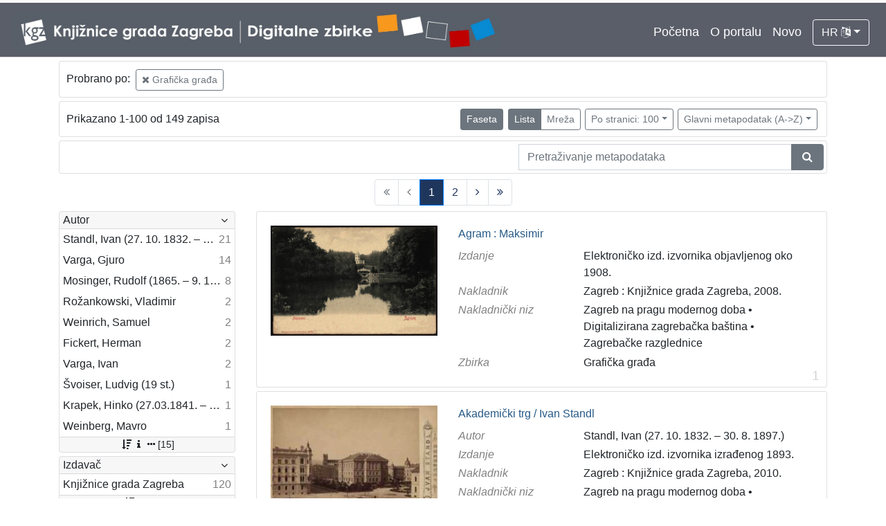

--- FILE ---
content_type: text/html; charset=UTF-8
request_url: https://digitalnezbirke.kgz.hr/?pr=l&c2o=17259&page=1&view=list&oby=rmr&obyt=a&ps=100
body_size: 20272
content:
<!DOCTYPE html><html lang="hr"><head><title>Digitalne zbirke Knjižnica grada Zagreba</title><meta name="viewport" content="width=device-width, initial-scale=1"><link href="./lib/font-awesome/4.7.0/css/font-awesome.min.css" rel="stylesheet"><link rel="stylesheet" href="https://cdn.jsdelivr.net/npm/bootstrap@4.5.3/dist/css/bootstrap.min.css" integrity="sha384-TX8t27EcRE3e/ihU7zmQxVncDAy5uIKz4rEkgIXeMed4M0jlfIDPvg6uqKI2xXr2" crossorigin="anonymous"><script src="https://code.jquery.com/jquery-3.5.1.min.js" integrity="sha256-9/aliU8dGd2tb6OSsuzixeV4y/faTqgFtohetphbbj0=" crossorigin="anonymous"></script><script src="https://cdn.jsdelivr.net/npm/bootstrap@4.5.3/dist/js/bootstrap.bundle.min.js" integrity="sha384-ho+j7jyWK8fNQe+A12Hb8AhRq26LrZ/JpcUGGOn+Y7RsweNrtN/tE3MoK7ZeZDyx" crossorigin="anonymous"></script><link href="./public/core/css/indigo.css?_v102" rel="stylesheet"><link href="./public/core/css/header.css?_v102" rel="stylesheet"><link href="./public/core/css/footer.css?_v102" rel="stylesheet"><link href="./public/core/css/indigoLogo.css?_=2" rel="stylesheet"><link href="./public/core/css/infoToolbar.css?_v102" rel="stylesheet"><link href="./public/core/css/queryToolbar.css?_v102" rel="stylesheet"><link href="./public/core/css/recordViewer.css?_v102" rel="stylesheet"><link href="./public/core/css/popover.css?_v102" rel="stylesheet"><link href="./public/core/css/pagination.css?_v102" rel="stylesheet"><link href="./public/core/css/spinners/line-scale.css?_v102" rel="stylesheet"><link href="./public/core/css/facet.css?_v102" rel="stylesheet"><link href="./public/core/css/singleFacet.css?_v102" rel="stylesheet"><link href="./public/core/css/singleFacetCheckbox.css?_v102" rel="stylesheet"><link href="./public/core/css/singleFacetInfo.css?_v102" rel="stylesheet"><link href="./public/core/css/recordInfo.css?_v102" rel="stylesheet"><link href="./public/core/css/navigationDrawer.css?_v102" rel="stylesheet"><link href="./public/core/css/infoToolbarWithFacet.css?_v102" rel="stylesheet"><link href="./public/core/css/recordList.css?_v102" rel="stylesheet"><link href="./public/core/css/metadataValue.css?_v102" rel="stylesheet"><link href="./public/core/css/modal.css?_v102" rel="stylesheet"><link href="./public/portal/css/main.css?_v102" rel="stylesheet"></head><body><div class="indigo-navigation-drawer"><div class="indigo-navigation-drawer-toolbar"><button class="btn btn-sm btn-secondary indigo-navigation-drawer-close-button" onclick="Indigo.Front.NavigationDrawer.toggleDrawer();"><i class="fa fa-times"></i></button></div><div class="indigo-navigation-drawer-content"></div></div><nav class="navbar navbar-expand-lg navbar-dark indigo-navbar"><a class="navbar-brand" href="./"><img class="indigo-navbar-logo" src="./public/portal/img/DZB_Portal_Naslovna traka_Izmjene_2019_crop.jpg"></a><button class="navbar-toggler indigo-toggle-button" type="button" data-toggle="collapse" data-target="#indigo-toggle-btn"><span class="navbar-toggler-icon"></span></button><div class="navbar-collapse justify-content-end collapse" id="indigo-toggle-btn"><ul class="navbar-nav"><li class="nav-item indigo-navbar-nav-item"><a class="indigo-navbar-option" href="./">Početna</a></li><li class="nav-item indigo-navbar-nav-item"><a class="indigo-navbar-option" href="./?ct2=portal">O portalu</a></li><li class="nav-item indigo-navbar-nav-item"><a class="indigo-navbar-option" href="./?pr=l&filter=10077&oby=timec&obyt=d">Novo</a></li><li class="nav-item indigo-navbar-nav-item"><div class="dropdown indigo-dropdown"><button class="btn btn-outline-light dropdown-toggle indigo-dropdown-toggle-button" type="button" data-toggle="dropdown">HR <i class="fa fa-language"></i></button><div class="dropdown-menu dropdown-menu-right indigo-dropdown-menu"><a class="dropdown-item indigo-dropdown-item" href="./?locale=ls&lc=hr">Hrvatski (HR)</a><a class="dropdown-item indigo-dropdown-item" href="./?locale=ls&lc=en">English (EN)</a></div></div></li></ul></div></nav><div class="container-lg indigo-container"><div class="card card-body indigo-query-toolbar"><div class="row"><div class="col-12" style="line-height:2">Probrano po: <a class="btn btn-sm btn-outline-secondary mx-1" href="./?pr=l&c2o=17259&page=1&view=list&oby=rmr&obyt=a&ps=100" title="Povezani zapisi"><i class="fa fa-times"></i> Grafička građa</a></div></div></div><div class="card card-body indigo-infotoolbar"><div class="row"><div class="col-md-4 col-sm-12 indigo-infotoolbar-text">Prikazano 1-100 od 149 zapisa</div><div class="col-md-8 col-sm-12 indigo-infotoolbar-action"><div class="btn btn-sm btn-secondary" onclick="Indigo.Front.Facet.toggle(); Indigo.Front.Facet.toggleDrawerForFacets();" id="facet_toggle_button">Faseta</div><div class="btn-group indigo-infotoolbar-btn-group"><a class="btn btn-sm btn-secondary" href="./?pr=l&c2o=17259&page=1&view=list&oby=rmr&obyt=a&ps=100">Lista</a><a class="btn btn-sm btn-outline-secondary" href="./?pr=l&c2o=17259&page=1&view=grid&oby=rmr&obyt=a&ps=100">Mreža</a></div><div class="dropdown indigo-pagesize-dropdown"><button class="btn btn-sm btn-outline-secondary dropdown-toggle indigo-pagesize-dropdown-toggle-button" type="button" data-toggle="dropdown">Po stranici: 100</button><div class="dropdown-menu indigo-pagesize-dropdown-menu"><a class="dropdown-item indigo-pagesize-dropdown-item" href="./?pr=l&c2o=17259&page=1&view=list&oby=rmr&obyt=a&ps=10">10</a><a class="dropdown-item indigo-pagesize-dropdown-item" href="./?pr=l&c2o=17259&page=1&view=list&oby=rmr&obyt=a&ps=25">25</a><a class="dropdown-item indigo-pagesize-dropdown-item" href="./?pr=l&c2o=17259&page=1&view=list&oby=rmr&obyt=a&ps=50">50</a><a class="dropdown-item indigo-pagesize-dropdown-item" href="./?pr=l&c2o=17259&page=1&view=list&oby=rmr&obyt=a&ps=100">100</a></div></div><div class="dropdown indigo-sort-dropdown"><button class="btn btn-sm btn-outline-secondary dropdown-toggle indigo-sort-dropdown-toggle-button" type="button" data-toggle="dropdown">Glavni metapodatak (A->Z)</button><div class="dropdown-menu dropdown-menu-right indigo-sort-dropdown-menu"><a class="dropdown-item indigo-sort-dropdown-item" href="./?pr=l&c2o=17259&page=1&view=list&ps=100&oby=rmr&obyt=a">Glavni metapodatak (A->Z)</a><a class="dropdown-item indigo-sort-dropdown-item" href="./?pr=l&c2o=17259&page=1&view=list&ps=100&oby=rmr&obyt=d">Glavni metapodatak (Z->A)</a></div></div></div></div></div><div class="card card-body p-1 mb-1"><div class="row d-flex justify-content-end"><div class="col-sm-12 col-md-5"><div class="indigo-searchbar"><form method="get" autocomplete="off" id="indigo_searchbar_form"><div class="input-group"><input type="hidden" name="pr" value="l"><input class="form-control indigo-searchbar-input" type="text" name="msq" placeholder="Pretraživanje metapodataka" onfocus="this.select();" required="required"><input type="hidden" name="view" value="list"><input type="hidden" name="c2o" value="17259"><input type="hidden" name="page" value="1"><input type="hidden" name="view" value="list"><input type="hidden" name="oby" value="rmr"><input type="hidden" name="obyt" value="a"><input type="hidden" name="ps" value="100"><div class="input-group-append indigo-searchbar-button-holder"><button class="btn btn-secondary indigo-searchbar-button" type="submit" title="Pretraži"><i class="fa fa-search fa-fw"></i></button></div></div></form></div></div></div></div><nav><ul class="pagination justify-content-center indigo-pagination"><li class="page-item disabled indigo-pagination-item"><div class="page-link indigo-pagination-link"><i class="fa fa-angle-double-left"></i></div></li><li class="page-item disabled indigo-pagination-item"><div class="page-link indigo-pagination-link"><i class="fa fa-angle-left"></i></div></li><li class="page-item active indigo-pagination-item"><a class="page-link indigo-pagination-link" href="./?pr=l&c2o=17259&page=1&view=list&oby=rmr&obyt=a&ps=100" rel="nofollow">1</a><span class="sr-only">(current)</span></li><li class="page-item indigo-pagination-item"><a class="page-link indigo-pagination-link" href="./?pr=l&c2o=17259&page=2&view=list&oby=rmr&obyt=a&ps=100" rel="nofollow">2</a></li><li class="page-item indigo-pagination-item"><a class="page-link indigo-pagination-link" href="./?pr=l&c2o=17259&page=2&view=list&oby=rmr&obyt=a&ps=100" rel="nofollow"><i class="fa fa-angle-right"></i></a></li><li class="page-item indigo-pagination-item"><a class="page-link indigo-pagination-link" href="./?pr=l&c2o=17259&page=2&view=list&oby=rmr&obyt=a&ps=100" rel="nofollow"><i class="fa fa-angle-double-right"></i></a></li></ul></nav><div class="row"><div class="d-none d-md-block col-3 indigo-record-list-facet" data-route="./api.php?pr=facets&c2o=17259&page=1&view=list&oby=rmr&obyt=a&ps=100"></div><div class="col indigo-record-list-items"><div class="card card-body indigo-recordlistitem"><div class="row"><div class="col-md-4 col-sm-12 text-center"><a href="./?pr=i&id=18231"><img class="img-fluid indigo-recordlistitem-image" src="https://digitalnezbirke.kgz.hr/rdfcgtv/rep/p/8g/4eg/p8g4eghlj91r.jpg" alt="Agram : Maksimir"></a><div class="indigo-recordlistitem-image-toolbar-option"></div></div><div class="col-md-8 col-sm-12"><a class="indigo-recordlistitem-title" href="./?pr=i&id=18231">Agram : Maksimir</a><div class="indigo-recordlistitem-metadata"><div class="row indigo-recordlistitem-metadata-row"><div class="col-md-4 col-sm-12"><div class="indigo-recordlistitem-label">Izdanje</div></div><div class="col-md-8 col-sm-12"><span class="indigo-metadatavalue-none">Elektroničko izd. izvornika objavljenog oko 1908.</span></div></div><div class="row indigo-recordlistitem-metadata-row"><div class="col-md-4 col-sm-12"><div class="indigo-recordlistitem-label">Nakladnik</div></div><div class="col-md-8 col-sm-12"><span class="indigo-metadatavalue-none">Zagreb : Knjižnice grada Zagreba, 2008.</span></div></div><div class="row indigo-recordlistitem-metadata-row"><div class="col-md-4 col-sm-12"><div class="indigo-recordlistitem-label">Nakladnički niz</div></div><div class="col-md-8 col-sm-12"><a class="indigo-metadatavalue-concept indigo-pointer" href="./?pr=l&mrf[10234][17082]=a" tabindex="0" data-concept="./?pc=i&id=17082" data-related="./?pr=l&mrf[10234][17082]=a" data-filter="./?pr=l&c2o=17259&page=1&view=list&oby=rmr&obyt=a&ps=100&mrf[10234][17082]=a" onclick="Indigo.Front.metadataPopover(event);">Zagreb na pragu modernog doba</a> &#149; <a class="indigo-metadatavalue-concept indigo-pointer" href="./?pr=l&mrf[10234][17253]=a" tabindex="0" data-concept="./?pc=i&id=17253" data-related="./?pr=l&mrf[10234][17253]=a" data-filter="./?pr=l&c2o=17259&page=1&view=list&oby=rmr&obyt=a&ps=100&mrf[10234][17253]=a" onclick="Indigo.Front.metadataPopover(event);">Digitalizirana zagrebačka baština</a> &#149; <a class="indigo-metadatavalue-concept indigo-pointer" href="./?pr=l&mrf[10234][20555]=a" tabindex="0" data-concept="./?pc=i&id=20555" data-related="./?pr=l&mrf[10234][20555]=a" data-filter="./?pr=l&c2o=17259&page=1&view=list&oby=rmr&obyt=a&ps=100&mrf[10234][20555]=a" onclick="Indigo.Front.metadataPopover(event);">Zagrebačke razglednice</a></div></div><div class="row indigo-recordlistitem-metadata-row"><div class="col-md-4 col-sm-12"><div class="indigo-recordlistitem-label">Zbirka</div></div><div class="col-md-8 col-sm-12"><a class="indigo-metadatavalue-concept indigo-pointer" href="./?pr=l&mrf[10096][17259]=a" tabindex="0" data-concept="./?pc=i&id=17259" data-related="./?pr=l&mrf[10096][17259]=a" data-filter="./?pr=l&c2o=17259&page=1&view=list&oby=rmr&obyt=a&ps=100&mrf[10096][17259]=a" onclick="Indigo.Front.metadataPopover(event);">Grafička građa</a></div></div></div></div></div><div class="indigo-record-list-record-index">1</div></div><div class="card card-body indigo-recordlistitem"><div class="row"><div class="col-md-4 col-sm-12 text-center"><a href="./?pr=i&id=18248"><img class="img-fluid indigo-recordlistitem-image" src="https://digitalnezbirke.kgz.hr/rdfcgtv/rep/3/8b/2v9/38b2v9i1pne8.jpg" alt="Akademički trg / Ivan Standl"></a><div class="indigo-recordlistitem-image-toolbar-option"></div></div><div class="col-md-8 col-sm-12"><a class="indigo-recordlistitem-title" href="./?pr=i&id=18248">Akademički trg / Ivan Standl</a><div class="indigo-recordlistitem-metadata"><div class="row indigo-recordlistitem-metadata-row"><div class="col-md-4 col-sm-12"><div class="indigo-recordlistitem-label">Autor</div></div><div class="col-md-8 col-sm-12"><a class="indigo-metadatavalue-concept indigo-pointer" href="./?pr=l&mrf[10057][17089]=a" tabindex="0" data-concept="./?pc=i&id=17089" data-related="./?pr=l&mrf[10057][17089]=a" data-filter="./?pr=l&c2o=17259&page=1&view=list&oby=rmr&obyt=a&ps=100&mrf[10057][17089]=a" onclick="Indigo.Front.metadataPopover(event);">Standl, Ivan (27. 10. 1832. – 30. 8. 1897.)</a></div></div><div class="row indigo-recordlistitem-metadata-row"><div class="col-md-4 col-sm-12"><div class="indigo-recordlistitem-label">Izdanje</div></div><div class="col-md-8 col-sm-12"><span class="indigo-metadatavalue-none">Elektroničko izd. izvornika izrađenog 1893.</span></div></div><div class="row indigo-recordlistitem-metadata-row"><div class="col-md-4 col-sm-12"><div class="indigo-recordlistitem-label">Nakladnik</div></div><div class="col-md-8 col-sm-12"><span class="indigo-metadatavalue-none">Zagreb : Knjižnice grada Zagreba, 2010.</span></div></div><div class="row indigo-recordlistitem-metadata-row"><div class="col-md-4 col-sm-12"><div class="indigo-recordlistitem-label">Nakladnički niz</div></div><div class="col-md-8 col-sm-12"><a class="indigo-metadatavalue-concept indigo-pointer" href="./?pr=l&mrf[10234][17082]=a" tabindex="0" data-concept="./?pc=i&id=17082" data-related="./?pr=l&mrf[10234][17082]=a" data-filter="./?pr=l&c2o=17259&page=1&view=list&oby=rmr&obyt=a&ps=100&mrf[10234][17082]=a" onclick="Indigo.Front.metadataPopover(event);">Zagreb na pragu modernog doba</a> &#149; <a class="indigo-metadatavalue-concept indigo-pointer" href="./?pr=l&mrf[10234][17253]=a" tabindex="0" data-concept="./?pc=i&id=17253" data-related="./?pr=l&mrf[10234][17253]=a" data-filter="./?pr=l&c2o=17259&page=1&view=list&oby=rmr&obyt=a&ps=100&mrf[10234][17253]=a" onclick="Indigo.Front.metadataPopover(event);">Digitalizirana zagrebačka baština</a> &#149; <a class="indigo-metadatavalue-concept indigo-pointer" href="./?pr=l&mrf[10234][20775]=a" tabindex="0" data-concept="./?pc=i&id=20775" data-related="./?pr=l&mrf[10234][20775]=a" data-filter="./?pr=l&c2o=17259&page=1&view=list&oby=rmr&obyt=a&ps=100&mrf[10234][20775]=a" onclick="Indigo.Front.metadataPopover(event);">Zagrebačke fotografije</a></div></div><div class="row indigo-recordlistitem-metadata-row"><div class="col-md-4 col-sm-12"><div class="indigo-recordlistitem-label">Zbirka</div></div><div class="col-md-8 col-sm-12"><a class="indigo-metadatavalue-concept indigo-pointer" href="./?pr=l&mrf[10096][17259]=a" tabindex="0" data-concept="./?pc=i&id=17259" data-related="./?pr=l&mrf[10096][17259]=a" data-filter="./?pr=l&c2o=17259&page=1&view=list&oby=rmr&obyt=a&ps=100&mrf[10096][17259]=a" onclick="Indigo.Front.metadataPopover(event);">Grafička građa</a></div></div></div></div></div><div class="indigo-record-list-record-index">2</div></div><div class="card card-body indigo-recordlistitem"><div class="row"><div class="col-md-4 col-sm-12 text-center"><a href="./?pr=i&id=18232"><img class="img-fluid indigo-recordlistitem-image" src="https://digitalnezbirke.kgz.hr/rdfcgtv/rep/1/ra/172/1ra172u6g5mr.jpg" alt="Botanički vrt - most preko jezera / Ivan Standl"></a><div class="indigo-recordlistitem-image-toolbar-option"></div></div><div class="col-md-8 col-sm-12"><a class="indigo-recordlistitem-title" href="./?pr=i&id=18232">Botanički vrt - most preko jezera / Ivan Standl</a><div class="indigo-recordlistitem-metadata"><div class="row indigo-recordlistitem-metadata-row"><div class="col-md-4 col-sm-12"><div class="indigo-recordlistitem-label">Autor</div></div><div class="col-md-8 col-sm-12"><a class="indigo-metadatavalue-concept indigo-pointer" href="./?pr=l&mrf[10057][17089]=a" tabindex="0" data-concept="./?pc=i&id=17089" data-related="./?pr=l&mrf[10057][17089]=a" data-filter="./?pr=l&c2o=17259&page=1&view=list&oby=rmr&obyt=a&ps=100&mrf[10057][17089]=a" onclick="Indigo.Front.metadataPopover(event);">Standl, Ivan (27. 10. 1832. – 30. 8. 1897.)</a></div></div><div class="row indigo-recordlistitem-metadata-row"><div class="col-md-4 col-sm-12"><div class="indigo-recordlistitem-label">Izdanje</div></div><div class="col-md-8 col-sm-12"><span class="indigo-metadatavalue-none">Elektroničko izd. izvornika izrađenog 1895.</span></div></div><div class="row indigo-recordlistitem-metadata-row"><div class="col-md-4 col-sm-12"><div class="indigo-recordlistitem-label">Nakladnik</div></div><div class="col-md-8 col-sm-12"><span class="indigo-metadatavalue-none">Zagreb : Knjižnice grada Zagreba, 2010.</span></div></div><div class="row indigo-recordlistitem-metadata-row"><div class="col-md-4 col-sm-12"><div class="indigo-recordlistitem-label">Nakladnički niz</div></div><div class="col-md-8 col-sm-12"><a class="indigo-metadatavalue-concept indigo-pointer" href="./?pr=l&mrf[10234][17082]=a" tabindex="0" data-concept="./?pc=i&id=17082" data-related="./?pr=l&mrf[10234][17082]=a" data-filter="./?pr=l&c2o=17259&page=1&view=list&oby=rmr&obyt=a&ps=100&mrf[10234][17082]=a" onclick="Indigo.Front.metadataPopover(event);">Zagreb na pragu modernog doba</a> &#149; <a class="indigo-metadatavalue-concept indigo-pointer" href="./?pr=l&mrf[10234][17253]=a" tabindex="0" data-concept="./?pc=i&id=17253" data-related="./?pr=l&mrf[10234][17253]=a" data-filter="./?pr=l&c2o=17259&page=1&view=list&oby=rmr&obyt=a&ps=100&mrf[10234][17253]=a" onclick="Indigo.Front.metadataPopover(event);">Digitalizirana zagrebačka baština</a> &#149; <a class="indigo-metadatavalue-concept indigo-pointer" href="./?pr=l&mrf[10234][20775]=a" tabindex="0" data-concept="./?pc=i&id=20775" data-related="./?pr=l&mrf[10234][20775]=a" data-filter="./?pr=l&c2o=17259&page=1&view=list&oby=rmr&obyt=a&ps=100&mrf[10234][20775]=a" onclick="Indigo.Front.metadataPopover(event);">Zagrebačke fotografije</a></div></div><div class="row indigo-recordlistitem-metadata-row"><div class="col-md-4 col-sm-12"><div class="indigo-recordlistitem-label">Zbirka</div></div><div class="col-md-8 col-sm-12"><a class="indigo-metadatavalue-concept indigo-pointer" href="./?pr=l&mrf[10096][17259]=a" tabindex="0" data-concept="./?pc=i&id=17259" data-related="./?pr=l&mrf[10096][17259]=a" data-filter="./?pr=l&c2o=17259&page=1&view=list&oby=rmr&obyt=a&ps=100&mrf[10096][17259]=a" onclick="Indigo.Front.metadataPopover(event);">Grafička građa</a></div></div></div></div></div><div class="indigo-record-list-record-index">3</div></div><div class="card card-body indigo-recordlistitem"><div class="row"><div class="col-md-4 col-sm-12 text-center"><a href="./?pr=i&id=18424"><img class="img-fluid indigo-recordlistitem-image" src="https://digitalnezbirke.kgz.hr/rdfcgtv/rep/j/8v/og6/j8vog6skk43r.jpg" alt="Četiri dječaka : skupni portret / G .& I. Varga"></a><div class="indigo-recordlistitem-image-toolbar-option"></div></div><div class="col-md-8 col-sm-12"><a class="indigo-recordlistitem-title" href="./?pr=i&id=18424">Četiri dječaka : skupni portret / G .& I. Varga</a><div class="indigo-recordlistitem-metadata"><div class="row indigo-recordlistitem-metadata-row"><div class="col-md-4 col-sm-12"><div class="indigo-recordlistitem-label">Izdanje</div></div><div class="col-md-8 col-sm-12"><span class="indigo-metadatavalue-none">Elektroničko izd. izvornika izrađenog oko 1901.</span></div></div><div class="row indigo-recordlistitem-metadata-row"><div class="col-md-4 col-sm-12"><div class="indigo-recordlistitem-label">Nakladnik</div></div><div class="col-md-8 col-sm-12"><span class="indigo-metadatavalue-none">Zagreb : Knjižnice grada Zagreba, 2012</span></div></div><div class="row indigo-recordlistitem-metadata-row"><div class="col-md-4 col-sm-12"><div class="indigo-recordlistitem-label">Nakladnički niz</div></div><div class="col-md-8 col-sm-12"><a class="indigo-metadatavalue-concept indigo-pointer" href="./?pr=l&mrf[10234][17082]=a" tabindex="0" data-concept="./?pc=i&id=17082" data-related="./?pr=l&mrf[10234][17082]=a" data-filter="./?pr=l&c2o=17259&page=1&view=list&oby=rmr&obyt=a&ps=100&mrf[10234][17082]=a" onclick="Indigo.Front.metadataPopover(event);">Zagreb na pragu modernog doba</a> &#149; <a class="indigo-metadatavalue-concept indigo-pointer" href="./?pr=l&mrf[10234][17253]=a" tabindex="0" data-concept="./?pc=i&id=17253" data-related="./?pr=l&mrf[10234][17253]=a" data-filter="./?pr=l&c2o=17259&page=1&view=list&oby=rmr&obyt=a&ps=100&mrf[10234][17253]=a" onclick="Indigo.Front.metadataPopover(event);">Digitalizirana zagrebačka baština</a> &#149; <a class="indigo-metadatavalue-concept indigo-pointer" href="./?pr=l&mrf[10234][20556]=a" tabindex="0" data-concept="./?pc=i&id=20556" data-related="./?pr=l&mrf[10234][20556]=a" data-filter="./?pr=l&c2o=17259&page=1&view=list&oby=rmr&obyt=a&ps=100&mrf[10234][20556]=a" onclick="Indigo.Front.metadataPopover(event);">Portretne fotografije</a></div></div><div class="row indigo-recordlistitem-metadata-row"><div class="col-md-4 col-sm-12"><div class="indigo-recordlistitem-label">Zbirka</div></div><div class="col-md-8 col-sm-12"><a class="indigo-metadatavalue-concept indigo-pointer" href="./?pr=l&mrf[10096][17259]=a" tabindex="0" data-concept="./?pc=i&id=17259" data-related="./?pr=l&mrf[10096][17259]=a" data-filter="./?pr=l&c2o=17259&page=1&view=list&oby=rmr&obyt=a&ps=100&mrf[10096][17259]=a" onclick="Indigo.Front.metadataPopover(event);">Grafička građa</a></div></div></div></div></div><div class="indigo-record-list-record-index">4</div></div><div class="card card-body indigo-recordlistitem"><div class="row"><div class="col-md-4 col-sm-12 text-center"><a href="./?pr=i&id=18511"><img class="img-fluid indigo-recordlistitem-image" src="https://digitalnezbirke.kgz.hr/rdfcgtv/rep/9/87/z6l/987z6ltbjj7r.jpg" alt="Der Humanitäts-Verein in Agram .../ [ilustrator] F. Kollařz"></a><div class="indigo-recordlistitem-image-toolbar-option"></div></div><div class="col-md-8 col-sm-12"><a class="indigo-recordlistitem-title" href="./?pr=i&id=18511">Der Humanitäts-Verein in Agram .../ [ilustrator] F. Kollařz</a><div class="indigo-recordlistitem-metadata"><div class="row indigo-recordlistitem-metadata-row"><div class="col-md-4 col-sm-12"><div class="indigo-recordlistitem-label">Izdanje</div></div><div class="col-md-8 col-sm-12"><span class="indigo-metadatavalue-none">Elektroničko izd. izvornika izdanog 1858.</span></div></div><div class="row indigo-recordlistitem-metadata-row"><div class="col-md-4 col-sm-12"><div class="indigo-recordlistitem-label">Nakladnik</div></div><div class="col-md-8 col-sm-12"><span class="indigo-metadatavalue-none">Zagreb : Knjižnice grada Zagreba, 2013.</span></div></div><div class="row indigo-recordlistitem-metadata-row"><div class="col-md-4 col-sm-12"><div class="indigo-recordlistitem-label">Nakladnički niz</div></div><div class="col-md-8 col-sm-12"><a class="indigo-metadatavalue-concept indigo-pointer" href="./?pr=l&mrf[10234][17080]=a" tabindex="0" data-concept="./?pc=i&id=17080" data-related="./?pr=l&mrf[10234][17080]=a" data-filter="./?pr=l&c2o=17259&page=1&view=list&oby=rmr&obyt=a&ps=100&mrf[10234][17080]=a" onclick="Indigo.Front.metadataPopover(event);">Priznanja zagrebačkih društava</a> &#149; <a class="indigo-metadatavalue-concept indigo-pointer" href="./?pr=l&mrf[10234][17253]=a" tabindex="0" data-concept="./?pc=i&id=17253" data-related="./?pr=l&mrf[10234][17253]=a" data-filter="./?pr=l&c2o=17259&page=1&view=list&oby=rmr&obyt=a&ps=100&mrf[10234][17253]=a" onclick="Indigo.Front.metadataPopover(event);">Digitalizirana zagrebačka baština</a></div></div><div class="row indigo-recordlistitem-metadata-row"><div class="col-md-4 col-sm-12"><div class="indigo-recordlistitem-label">Zbirka</div></div><div class="col-md-8 col-sm-12"><a class="indigo-metadatavalue-concept indigo-pointer" href="./?pr=l&mrf[10096][17259]=a" tabindex="0" data-concept="./?pc=i&id=17259" data-related="./?pr=l&mrf[10096][17259]=a" data-filter="./?pr=l&c2o=17259&page=1&view=list&oby=rmr&obyt=a&ps=100&mrf[10096][17259]=a" onclick="Indigo.Front.metadataPopover(event);">Grafička građa</a></div></div></div></div></div><div class="indigo-record-list-record-index">5</div></div><div class="card card-body indigo-recordlistitem"><div class="row"><div class="col-md-4 col-sm-12 text-center"><a href="./?pr=i&id=18519"><img class="img-fluid indigo-recordlistitem-image" src="https://digitalnezbirke.kgz.hr/rdfcgtv/rep/7/rj/p6k/7rjp6kuzbddr.jpg" alt="Diploma za člana utemeljitelja / Hrvatsko glazbeno i pjevačko društvo "Harambašić""></a><div class="indigo-recordlistitem-image-toolbar-option"></div></div><div class="col-md-8 col-sm-12"><a class="indigo-recordlistitem-title" href="./?pr=i&id=18519">Diploma za člana utemeljitelja / Hrvatsko glazbeno i pjevačko društvo "Harambašić"</a><div class="indigo-recordlistitem-metadata"><div class="row indigo-recordlistitem-metadata-row"><div class="col-md-4 col-sm-12"><div class="indigo-recordlistitem-label">Izdanje</div></div><div class="col-md-8 col-sm-12"><span class="indigo-metadatavalue-none">Elektroničko izd. izvornika izdanog 1942.</span></div></div><div class="row indigo-recordlistitem-metadata-row"><div class="col-md-4 col-sm-12"><div class="indigo-recordlistitem-label">Nakladnik</div></div><div class="col-md-8 col-sm-12"><span class="indigo-metadatavalue-none">Zagreb : Knjižnice grada Zagreba, 2013</span></div></div><div class="row indigo-recordlistitem-metadata-row"><div class="col-md-4 col-sm-12"><div class="indigo-recordlistitem-label">Nakladnički niz</div></div><div class="col-md-8 col-sm-12"><a class="indigo-metadatavalue-concept indigo-pointer" href="./?pr=l&mrf[10234][17253]=a" tabindex="0" data-concept="./?pc=i&id=17253" data-related="./?pr=l&mrf[10234][17253]=a" data-filter="./?pr=l&c2o=17259&page=1&view=list&oby=rmr&obyt=a&ps=100&mrf[10234][17253]=a" onclick="Indigo.Front.metadataPopover(event);">Digitalizirana zagrebačka baština</a> &#149; <a class="indigo-metadatavalue-concept indigo-pointer" href="./?pr=l&mrf[10234][17080]=a" tabindex="0" data-concept="./?pc=i&id=17080" data-related="./?pr=l&mrf[10234][17080]=a" data-filter="./?pr=l&c2o=17259&page=1&view=list&oby=rmr&obyt=a&ps=100&mrf[10234][17080]=a" onclick="Indigo.Front.metadataPopover(event);">Priznanja zagrebačkih društava</a></div></div><div class="row indigo-recordlistitem-metadata-row"><div class="col-md-4 col-sm-12"><div class="indigo-recordlistitem-label">Zbirka</div></div><div class="col-md-8 col-sm-12"><a class="indigo-metadatavalue-concept indigo-pointer" href="./?pr=l&mrf[10096][17259]=a" tabindex="0" data-concept="./?pc=i&id=17259" data-related="./?pr=l&mrf[10096][17259]=a" data-filter="./?pr=l&c2o=17259&page=1&view=list&oby=rmr&obyt=a&ps=100&mrf[10096][17259]=a" onclick="Indigo.Front.metadataPopover(event);">Grafička građa</a></div></div></div></div></div><div class="indigo-record-list-record-index">6</div></div><div class="card card-body indigo-recordlistitem"><div class="row"><div class="col-md-4 col-sm-12 text-center"><a href="./?pr=i&id=18516"><img class="img-fluid indigo-recordlistitem-image" src="https://digitalnezbirke.kgz.hr/rdfcgtv/rep/a/rz/2dl/arz2dlil5a6r.jpg" alt="Društvo prijatelja gradskog zoološkog vrta u Zagrebu : [povelja]"></a><div class="indigo-recordlistitem-image-toolbar-option"></div></div><div class="col-md-8 col-sm-12"><a class="indigo-recordlistitem-title" href="./?pr=i&id=18516">Društvo prijatelja gradskog zoološkog vrta u Zagrebu : [povelja]</a><div class="indigo-recordlistitem-metadata"><div class="row indigo-recordlistitem-metadata-row"><div class="col-md-4 col-sm-12"><div class="indigo-recordlistitem-label">Izdanje</div></div><div class="col-md-8 col-sm-12"><span class="indigo-metadatavalue-none">Elektroničko izd. izvornika izdanog 1929.</span></div></div><div class="row indigo-recordlistitem-metadata-row"><div class="col-md-4 col-sm-12"><div class="indigo-recordlistitem-label">Nakladnik</div></div><div class="col-md-8 col-sm-12"><span class="indigo-metadatavalue-none">Zagreb : Knjižnice grada Zagreba, 2013.</span></div></div><div class="row indigo-recordlistitem-metadata-row"><div class="col-md-4 col-sm-12"><div class="indigo-recordlistitem-label">Nakladnički niz</div></div><div class="col-md-8 col-sm-12"><a class="indigo-metadatavalue-concept indigo-pointer" href="./?pr=l&mrf[10234][17080]=a" tabindex="0" data-concept="./?pc=i&id=17080" data-related="./?pr=l&mrf[10234][17080]=a" data-filter="./?pr=l&c2o=17259&page=1&view=list&oby=rmr&obyt=a&ps=100&mrf[10234][17080]=a" onclick="Indigo.Front.metadataPopover(event);">Priznanja zagrebačkih društava</a> &#149; <a class="indigo-metadatavalue-concept indigo-pointer" href="./?pr=l&mrf[10234][17253]=a" tabindex="0" data-concept="./?pc=i&id=17253" data-related="./?pr=l&mrf[10234][17253]=a" data-filter="./?pr=l&c2o=17259&page=1&view=list&oby=rmr&obyt=a&ps=100&mrf[10234][17253]=a" onclick="Indigo.Front.metadataPopover(event);">Digitalizirana zagrebačka baština</a></div></div><div class="row indigo-recordlistitem-metadata-row"><div class="col-md-4 col-sm-12"><div class="indigo-recordlistitem-label">Zbirka</div></div><div class="col-md-8 col-sm-12"><a class="indigo-metadatavalue-concept indigo-pointer" href="./?pr=l&mrf[10096][17259]=a" tabindex="0" data-concept="./?pc=i&id=17259" data-related="./?pr=l&mrf[10096][17259]=a" data-filter="./?pr=l&c2o=17259&page=1&view=list&oby=rmr&obyt=a&ps=100&mrf[10096][17259]=a" onclick="Indigo.Front.metadataPopover(event);">Grafička građa</a></div></div></div></div></div><div class="indigo-record-list-record-index">7</div></div><div class="card card-body indigo-recordlistitem"><div class="row"><div class="col-md-4 col-sm-12 text-center"><a href="./?pr=i&id=18423"><img class="img-fluid indigo-recordlistitem-image" src="https://digitalnezbirke.kgz.hr/rdfcgtv/rep/6/r9/zam/6r9zamtkk158.jpg" alt="Ernest Miler u mladićkoj dobi / [Gjuro Varga] ; [izradio fotografski atelijer] G. & I. Varga"></a><div class="indigo-recordlistitem-image-toolbar-option"></div></div><div class="col-md-8 col-sm-12"><a class="indigo-recordlistitem-title" href="./?pr=i&id=18423">Ernest Miler u mladićkoj dobi / [Gjuro Varga] ; [izradio fotografski atelijer] G. & I. Varga</a><div class="indigo-recordlistitem-metadata"><div class="row indigo-recordlistitem-metadata-row"><div class="col-md-4 col-sm-12"><div class="indigo-recordlistitem-label">Autor</div></div><div class="col-md-8 col-sm-12"><a class="indigo-metadatavalue-concept indigo-pointer" href="./?pr=l&mrf[10057][17153]=a" tabindex="0" data-concept="./?pc=i&id=17153" data-related="./?pr=l&mrf[10057][17153]=a" data-filter="./?pr=l&c2o=17259&page=1&view=list&oby=rmr&obyt=a&ps=100&mrf[10057][17153]=a" onclick="Indigo.Front.metadataPopover(event);">Varga, Gjuro</a></div></div><div class="row indigo-recordlistitem-metadata-row"><div class="col-md-4 col-sm-12"><div class="indigo-recordlistitem-label">Izdanje</div></div><div class="col-md-8 col-sm-12"><span class="indigo-metadatavalue-none">Elektroničko izd. izvornika izrađenog oko 1890.</span></div></div><div class="row indigo-recordlistitem-metadata-row"><div class="col-md-4 col-sm-12"><div class="indigo-recordlistitem-label">Nakladnik</div></div><div class="col-md-8 col-sm-12"><span class="indigo-metadatavalue-none">Zagreb : Knjižnice grada Zagreba, 2012</span></div></div><div class="row indigo-recordlistitem-metadata-row"><div class="col-md-4 col-sm-12"><div class="indigo-recordlistitem-label">Nakladnički niz</div></div><div class="col-md-8 col-sm-12"><a class="indigo-metadatavalue-concept indigo-pointer" href="./?pr=l&mrf[10234][17082]=a" tabindex="0" data-concept="./?pc=i&id=17082" data-related="./?pr=l&mrf[10234][17082]=a" data-filter="./?pr=l&c2o=17259&page=1&view=list&oby=rmr&obyt=a&ps=100&mrf[10234][17082]=a" onclick="Indigo.Front.metadataPopover(event);">Zagreb na pragu modernog doba</a> &#149; <a class="indigo-metadatavalue-concept indigo-pointer" href="./?pr=l&mrf[10234][17253]=a" tabindex="0" data-concept="./?pc=i&id=17253" data-related="./?pr=l&mrf[10234][17253]=a" data-filter="./?pr=l&c2o=17259&page=1&view=list&oby=rmr&obyt=a&ps=100&mrf[10234][17253]=a" onclick="Indigo.Front.metadataPopover(event);">Digitalizirana zagrebačka baština</a> &#149; <a class="indigo-metadatavalue-concept indigo-pointer" href="./?pr=l&mrf[10234][20556]=a" tabindex="0" data-concept="./?pc=i&id=20556" data-related="./?pr=l&mrf[10234][20556]=a" data-filter="./?pr=l&c2o=17259&page=1&view=list&oby=rmr&obyt=a&ps=100&mrf[10234][20556]=a" onclick="Indigo.Front.metadataPopover(event);">Portretne fotografije</a></div></div><div class="row indigo-recordlistitem-metadata-row"><div class="col-md-4 col-sm-12"><div class="indigo-recordlistitem-label">Zbirka</div></div><div class="col-md-8 col-sm-12"><a class="indigo-metadatavalue-concept indigo-pointer" href="./?pr=l&mrf[10096][17259]=a" tabindex="0" data-concept="./?pc=i&id=17259" data-related="./?pr=l&mrf[10096][17259]=a" data-filter="./?pr=l&c2o=17259&page=1&view=list&oby=rmr&obyt=a&ps=100&mrf[10096][17259]=a" onclick="Indigo.Front.metadataPopover(event);">Grafička građa</a></div></div></div></div></div><div class="indigo-record-list-record-index">8</div></div><div class="card card-body indigo-recordlistitem"><div class="row"><div class="col-md-4 col-sm-12 text-center"><a href="./?pr=i&id=18215"><img class="img-fluid indigo-recordlistitem-image" src="https://digitalnezbirke.kgz.hr/rdfcgtv/rep/z/r4/za6/zr4za6t7kzor.jpg" alt="Glavni kolodvor / Ivan Standl"></a><div class="indigo-recordlistitem-image-toolbar-option"></div></div><div class="col-md-8 col-sm-12"><a class="indigo-recordlistitem-title" href="./?pr=i&id=18215">Glavni kolodvor / Ivan Standl</a><div class="indigo-recordlistitem-metadata"><div class="row indigo-recordlistitem-metadata-row"><div class="col-md-4 col-sm-12"><div class="indigo-recordlistitem-label">Autor</div></div><div class="col-md-8 col-sm-12"><a class="indigo-metadatavalue-concept indigo-pointer" href="./?pr=l&mrf[10057][17089]=a" tabindex="0" data-concept="./?pc=i&id=17089" data-related="./?pr=l&mrf[10057][17089]=a" data-filter="./?pr=l&c2o=17259&page=1&view=list&oby=rmr&obyt=a&ps=100&mrf[10057][17089]=a" onclick="Indigo.Front.metadataPopover(event);">Standl, Ivan (27. 10. 1832. – 30. 8. 1897.)</a></div></div><div class="row indigo-recordlistitem-metadata-row"><div class="col-md-4 col-sm-12"><div class="indigo-recordlistitem-label">Izdanje</div></div><div class="col-md-8 col-sm-12"><span class="indigo-metadatavalue-none">Elektroničko izd. izvornika izrađenog 1893.</span></div></div><div class="row indigo-recordlistitem-metadata-row"><div class="col-md-4 col-sm-12"><div class="indigo-recordlistitem-label">Nakladnik</div></div><div class="col-md-8 col-sm-12"><span class="indigo-metadatavalue-none">Zagreb : Knjižnice grada Zagreba, 2009.</span></div></div><div class="row indigo-recordlistitem-metadata-row"><div class="col-md-4 col-sm-12"><div class="indigo-recordlistitem-label">Nakladnički niz</div></div><div class="col-md-8 col-sm-12"><a class="indigo-metadatavalue-concept indigo-pointer" href="./?pr=l&mrf[10234][17082]=a" tabindex="0" data-concept="./?pc=i&id=17082" data-related="./?pr=l&mrf[10234][17082]=a" data-filter="./?pr=l&c2o=17259&page=1&view=list&oby=rmr&obyt=a&ps=100&mrf[10234][17082]=a" onclick="Indigo.Front.metadataPopover(event);">Zagreb na pragu modernog doba</a> &#149; <a class="indigo-metadatavalue-concept indigo-pointer" href="./?pr=l&mrf[10234][17253]=a" tabindex="0" data-concept="./?pc=i&id=17253" data-related="./?pr=l&mrf[10234][17253]=a" data-filter="./?pr=l&c2o=17259&page=1&view=list&oby=rmr&obyt=a&ps=100&mrf[10234][17253]=a" onclick="Indigo.Front.metadataPopover(event);">Digitalizirana zagrebačka baština</a> &#149; <a class="indigo-metadatavalue-concept indigo-pointer" href="./?pr=l&mrf[10234][20775]=a" tabindex="0" data-concept="./?pc=i&id=20775" data-related="./?pr=l&mrf[10234][20775]=a" data-filter="./?pr=l&c2o=17259&page=1&view=list&oby=rmr&obyt=a&ps=100&mrf[10234][20775]=a" onclick="Indigo.Front.metadataPopover(event);">Zagrebačke fotografije</a></div></div><div class="row indigo-recordlistitem-metadata-row"><div class="col-md-4 col-sm-12"><div class="indigo-recordlistitem-label">Zbirka</div></div><div class="col-md-8 col-sm-12"><a class="indigo-metadatavalue-concept indigo-pointer" href="./?pr=l&mrf[10096][17259]=a" tabindex="0" data-concept="./?pc=i&id=17259" data-related="./?pr=l&mrf[10096][17259]=a" data-filter="./?pr=l&c2o=17259&page=1&view=list&oby=rmr&obyt=a&ps=100&mrf[10096][17259]=a" onclick="Indigo.Front.metadataPopover(event);">Grafička građa</a></div></div></div></div></div><div class="indigo-record-list-record-index">9</div></div><div class="card card-body indigo-recordlistitem"><div class="row"><div class="col-md-4 col-sm-12 text-center"><a href="./?pr=i&id=18515"><img class="img-fluid indigo-recordlistitem-image" src="https://digitalnezbirke.kgz.hr/rdfcgtv/rep/p/rp/a74/prpa74cve128.jpg" alt="Hrvatsko obrtničko pjevačko društvo Jug : [povelja] / [ilustrator] V. Kirin"></a><div class="indigo-recordlistitem-image-toolbar-option"></div></div><div class="col-md-8 col-sm-12"><a class="indigo-recordlistitem-title" href="./?pr=i&id=18515">Hrvatsko obrtničko pjevačko društvo Jug : [povelja] / [ilustrator] V. Kirin</a><div class="indigo-recordlistitem-metadata"><div class="row indigo-recordlistitem-metadata-row"><div class="col-md-4 col-sm-12"><div class="indigo-recordlistitem-label">Izdanje</div></div><div class="col-md-8 col-sm-12"><span class="indigo-metadatavalue-none">Elektroničko izd. izvornika izdanog 1929.</span></div></div><div class="row indigo-recordlistitem-metadata-row"><div class="col-md-4 col-sm-12"><div class="indigo-recordlistitem-label">Nakladnik</div></div><div class="col-md-8 col-sm-12"><span class="indigo-metadatavalue-none">Zagreb : Knjižnice grada Zagreba, 2013</span></div></div><div class="row indigo-recordlistitem-metadata-row"><div class="col-md-4 col-sm-12"><div class="indigo-recordlistitem-label">Nakladnički niz</div></div><div class="col-md-8 col-sm-12"><a class="indigo-metadatavalue-concept indigo-pointer" href="./?pr=l&mrf[10234][17080]=a" tabindex="0" data-concept="./?pc=i&id=17080" data-related="./?pr=l&mrf[10234][17080]=a" data-filter="./?pr=l&c2o=17259&page=1&view=list&oby=rmr&obyt=a&ps=100&mrf[10234][17080]=a" onclick="Indigo.Front.metadataPopover(event);">Priznanja zagrebačkih društava</a> &#149; <a class="indigo-metadatavalue-concept indigo-pointer" href="./?pr=l&mrf[10234][17253]=a" tabindex="0" data-concept="./?pc=i&id=17253" data-related="./?pr=l&mrf[10234][17253]=a" data-filter="./?pr=l&c2o=17259&page=1&view=list&oby=rmr&obyt=a&ps=100&mrf[10234][17253]=a" onclick="Indigo.Front.metadataPopover(event);">Digitalizirana zagrebačka baština</a></div></div><div class="row indigo-recordlistitem-metadata-row"><div class="col-md-4 col-sm-12"><div class="indigo-recordlistitem-label">Zbirka</div></div><div class="col-md-8 col-sm-12"><a class="indigo-metadatavalue-concept indigo-pointer" href="./?pr=l&mrf[10096][17259]=a" tabindex="0" data-concept="./?pc=i&id=17259" data-related="./?pr=l&mrf[10096][17259]=a" data-filter="./?pr=l&c2o=17259&page=1&view=list&oby=rmr&obyt=a&ps=100&mrf[10096][17259]=a" onclick="Indigo.Front.metadataPopover(event);">Grafička građa</a></div></div></div></div></div><div class="indigo-record-list-record-index">10</div></div><div class="card card-body indigo-recordlistitem"><div class="row"><div class="col-md-4 col-sm-12 text-center"><a href="./?pr=i&id=18513"><img class="img-fluid indigo-recordlistitem-image" src="https://digitalnezbirke.kgz.hr/rdfcgtv/rep/p/8g/4eg/p8g4eghao6or.jpg" alt="Hrvatsko obrtno-radničko pjevačko društvo "Sloboda" u Zagrebu : [povelja]"></a><div class="indigo-recordlistitem-image-toolbar-option"></div></div><div class="col-md-8 col-sm-12"><a class="indigo-recordlistitem-title" href="./?pr=i&id=18513">Hrvatsko obrtno-radničko pjevačko društvo "Sloboda" u Zagrebu : [povelja]</a><div class="indigo-recordlistitem-metadata"><div class="row indigo-recordlistitem-metadata-row"><div class="col-md-4 col-sm-12"><div class="indigo-recordlistitem-label">Izdanje</div></div><div class="col-md-8 col-sm-12"><span class="indigo-metadatavalue-none">Elektroničko izd. izvornika izdanog 1919.</span></div></div><div class="row indigo-recordlistitem-metadata-row"><div class="col-md-4 col-sm-12"><div class="indigo-recordlistitem-label">Nakladnik</div></div><div class="col-md-8 col-sm-12"><span class="indigo-metadatavalue-none">Zagreb : Knjižnice grada Zagreba, 2013</span></div></div><div class="row indigo-recordlistitem-metadata-row"><div class="col-md-4 col-sm-12"><div class="indigo-recordlistitem-label">Nakladnički niz</div></div><div class="col-md-8 col-sm-12"><a class="indigo-metadatavalue-concept indigo-pointer" href="./?pr=l&mrf[10234][17080]=a" tabindex="0" data-concept="./?pc=i&id=17080" data-related="./?pr=l&mrf[10234][17080]=a" data-filter="./?pr=l&c2o=17259&page=1&view=list&oby=rmr&obyt=a&ps=100&mrf[10234][17080]=a" onclick="Indigo.Front.metadataPopover(event);">Priznanja zagrebačkih društava</a> &#149; <a class="indigo-metadatavalue-concept indigo-pointer" href="./?pr=l&mrf[10234][17253]=a" tabindex="0" data-concept="./?pc=i&id=17253" data-related="./?pr=l&mrf[10234][17253]=a" data-filter="./?pr=l&c2o=17259&page=1&view=list&oby=rmr&obyt=a&ps=100&mrf[10234][17253]=a" onclick="Indigo.Front.metadataPopover(event);">Digitalizirana zagrebačka baština</a></div></div><div class="row indigo-recordlistitem-metadata-row"><div class="col-md-4 col-sm-12"><div class="indigo-recordlistitem-label">Zbirka</div></div><div class="col-md-8 col-sm-12"><a class="indigo-metadatavalue-concept indigo-pointer" href="./?pr=l&mrf[10096][17259]=a" tabindex="0" data-concept="./?pc=i&id=17259" data-related="./?pr=l&mrf[10096][17259]=a" data-filter="./?pr=l&c2o=17259&page=1&view=list&oby=rmr&obyt=a&ps=100&mrf[10096][17259]=a" onclick="Indigo.Front.metadataPopover(event);">Grafička građa</a></div></div></div></div></div><div class="indigo-record-list-record-index">11</div></div><div class="card card-body indigo-recordlistitem"><div class="row"><div class="col-md-4 col-sm-12 text-center"><a href="./?pr=i&id=18520"><img class="img-fluid indigo-recordlistitem-image" src="https://digitalnezbirke.kgz.hr/rdfcgtv/rep/k/8m/p29/k8mp29u7ober.jpg" alt="Hrvatsko pjevačko društvo „Jablan“ u Zagrebu izdaje diplomu svome članu utemeljitelju Adolfu Urbić / Hrvatsko pjevačko društvo "Jablan""></a><div class="indigo-recordlistitem-image-toolbar-option"></div></div><div class="col-md-8 col-sm-12"><a class="indigo-recordlistitem-title" href="./?pr=i&id=18520">Hrvatsko pjevačko društvo „Jablan“ u Zagrebu izdaje diplomu svome članu utemeljitelju Adolfu Urbić / Hrvatsko pjevačko društvo "Jablan"</a><div class="indigo-recordlistitem-metadata"><div class="row indigo-recordlistitem-metadata-row"><div class="col-md-4 col-sm-12"><div class="indigo-recordlistitem-label">Izdanje</div></div><div class="col-md-8 col-sm-12"><span class="indigo-metadatavalue-none">Elektroničko izd. izvornika izdanog 1943.</span></div></div><div class="row indigo-recordlistitem-metadata-row"><div class="col-md-4 col-sm-12"><div class="indigo-recordlistitem-label">Nakladnik</div></div><div class="col-md-8 col-sm-12"><span class="indigo-metadatavalue-none">Zagreb : Knjižnice grada Zagreba, 2013</span></div></div><div class="row indigo-recordlistitem-metadata-row"><div class="col-md-4 col-sm-12"><div class="indigo-recordlistitem-label">Nakladnički niz</div></div><div class="col-md-8 col-sm-12"><a class="indigo-metadatavalue-concept indigo-pointer" href="./?pr=l&mrf[10234][17253]=a" tabindex="0" data-concept="./?pc=i&id=17253" data-related="./?pr=l&mrf[10234][17253]=a" data-filter="./?pr=l&c2o=17259&page=1&view=list&oby=rmr&obyt=a&ps=100&mrf[10234][17253]=a" onclick="Indigo.Front.metadataPopover(event);">Digitalizirana zagrebačka baština</a> &#149; <a class="indigo-metadatavalue-concept indigo-pointer" href="./?pr=l&mrf[10234][17080]=a" tabindex="0" data-concept="./?pc=i&id=17080" data-related="./?pr=l&mrf[10234][17080]=a" data-filter="./?pr=l&c2o=17259&page=1&view=list&oby=rmr&obyt=a&ps=100&mrf[10234][17080]=a" onclick="Indigo.Front.metadataPopover(event);">Priznanja zagrebačkih društava</a></div></div><div class="row indigo-recordlistitem-metadata-row"><div class="col-md-4 col-sm-12"><div class="indigo-recordlistitem-label">Zbirka</div></div><div class="col-md-8 col-sm-12"><a class="indigo-metadatavalue-concept indigo-pointer" href="./?pr=l&mrf[10096][17259]=a" tabindex="0" data-concept="./?pc=i&id=17259" data-related="./?pr=l&mrf[10096][17259]=a" data-filter="./?pr=l&c2o=17259&page=1&view=list&oby=rmr&obyt=a&ps=100&mrf[10096][17259]=a" onclick="Indigo.Front.metadataPopover(event);">Grafička građa</a></div></div></div></div></div><div class="indigo-record-list-record-index">12</div></div><div class="card card-body indigo-recordlistitem"><div class="row"><div class="col-md-4 col-sm-12 text-center"><a href="./?pr=i&id=18202"><img class="img-fluid indigo-recordlistitem-image" src="https://digitalnezbirke.kgz.hr/rdfcgtv/rep/z/r4/za6/zr4za6t7kzbr.jpg" alt="II. hrv. svesokolski slet Zagreb 1911. / Klišeji i tisak Dioničke tiskare u Zagrebu"></a><div class="indigo-recordlistitem-image-toolbar-option"></div></div><div class="col-md-8 col-sm-12"><a class="indigo-recordlistitem-title" href="./?pr=i&id=18202">II. hrv. svesokolski slet Zagreb 1911. / Klišeji i tisak Dioničke tiskare u Zagrebu</a><div class="indigo-recordlistitem-metadata"><div class="row indigo-recordlistitem-metadata-row"><div class="col-md-4 col-sm-12"><div class="indigo-recordlistitem-label">Izdanje</div></div><div class="col-md-8 col-sm-12"><span class="indigo-metadatavalue-none">Elektroničko izd. izvornika objavljenog oko 1911.</span></div></div><div class="row indigo-recordlistitem-metadata-row"><div class="col-md-4 col-sm-12"><div class="indigo-recordlistitem-label">Nakladnik</div></div><div class="col-md-8 col-sm-12"><span class="indigo-metadatavalue-none">Zagreb : Knjižnice grada Zagreba, 2011.</span></div></div><div class="row indigo-recordlistitem-metadata-row"><div class="col-md-4 col-sm-12"><div class="indigo-recordlistitem-label">Nakladnički niz</div></div><div class="col-md-8 col-sm-12"><a class="indigo-metadatavalue-concept indigo-pointer" href="./?pr=l&mrf[10234][17082]=a" tabindex="0" data-concept="./?pc=i&id=17082" data-related="./?pr=l&mrf[10234][17082]=a" data-filter="./?pr=l&c2o=17259&page=1&view=list&oby=rmr&obyt=a&ps=100&mrf[10234][17082]=a" onclick="Indigo.Front.metadataPopover(event);">Zagreb na pragu modernog doba</a> &#149; <a class="indigo-metadatavalue-concept indigo-pointer" href="./?pr=l&mrf[10234][17253]=a" tabindex="0" data-concept="./?pc=i&id=17253" data-related="./?pr=l&mrf[10234][17253]=a" data-filter="./?pr=l&c2o=17259&page=1&view=list&oby=rmr&obyt=a&ps=100&mrf[10234][17253]=a" onclick="Indigo.Front.metadataPopover(event);">Digitalizirana zagrebačka baština</a> &#149; <a class="indigo-metadatavalue-concept indigo-pointer" href="./?pr=l&mrf[10234][21325]=a" tabindex="0" data-concept="./?pc=i&id=21325" data-related="./?pr=l&mrf[10234][21325]=a" data-filter="./?pr=l&c2o=17259&page=1&view=list&oby=rmr&obyt=a&ps=100&mrf[10234][21325]=a" onclick="Indigo.Front.metadataPopover(event);">Sport</a></div></div><div class="row indigo-recordlistitem-metadata-row"><div class="col-md-4 col-sm-12"><div class="indigo-recordlistitem-label">Zbirka</div></div><div class="col-md-8 col-sm-12"><a class="indigo-metadatavalue-concept indigo-pointer" href="./?pr=l&mrf[10096][17259]=a" tabindex="0" data-concept="./?pc=i&id=17259" data-related="./?pr=l&mrf[10096][17259]=a" data-filter="./?pr=l&c2o=17259&page=1&view=list&oby=rmr&obyt=a&ps=100&mrf[10096][17259]=a" onclick="Indigo.Front.metadataPopover(event);">Grafička građa</a></div></div></div></div></div><div class="indigo-record-list-record-index">13</div></div><div class="card card-body indigo-recordlistitem"><div class="row"><div class="col-md-4 col-sm-12 text-center"><a href="./?pr=i&id=18207"><img class="img-fluid indigo-recordlistitem-image" src="https://digitalnezbirke.kgz.hr/rdfcgtv/rep/l/rk/p76/lrkp76u2b7l8.jpg" alt="II. hrvatski svesokolski slet u Zagrebu 1911. / V. Rožankowski"></a><div class="indigo-recordlistitem-image-toolbar-option"></div></div><div class="col-md-8 col-sm-12"><a class="indigo-recordlistitem-title" href="./?pr=i&id=18207">II. hrvatski svesokolski slet u Zagrebu 1911. / V. Rožankowski</a><div class="indigo-recordlistitem-metadata"><div class="row indigo-recordlistitem-metadata-row"><div class="col-md-4 col-sm-12"><div class="indigo-recordlistitem-label">Autor</div></div><div class="col-md-8 col-sm-12"><a class="indigo-metadatavalue-concept indigo-pointer" href="./?pr=l&mrf[10057][17086]=a" tabindex="0" data-concept="./?pc=i&id=17086" data-related="./?pr=l&mrf[10057][17086]=a" data-filter="./?pr=l&c2o=17259&page=1&view=list&oby=rmr&obyt=a&ps=100&mrf[10057][17086]=a" onclick="Indigo.Front.metadataPopover(event);">Rožankowski, Vladimir</a></div></div><div class="row indigo-recordlistitem-metadata-row"><div class="col-md-4 col-sm-12"><div class="indigo-recordlistitem-label">Izdanje</div></div><div class="col-md-8 col-sm-12"><span class="indigo-metadatavalue-none">Elektroničko izd. izvornika objavljenog oko 1911.</span></div></div><div class="row indigo-recordlistitem-metadata-row"><div class="col-md-4 col-sm-12"><div class="indigo-recordlistitem-label">Nakladnik</div></div><div class="col-md-8 col-sm-12"><span class="indigo-metadatavalue-none">Zagreb : Knjižnice grada Zagreba, 2011.</span></div></div><div class="row indigo-recordlistitem-metadata-row"><div class="col-md-4 col-sm-12"><div class="indigo-recordlistitem-label">Nakladnički niz</div></div><div class="col-md-8 col-sm-12"><a class="indigo-metadatavalue-concept indigo-pointer" href="./?pr=l&mrf[10234][17082]=a" tabindex="0" data-concept="./?pc=i&id=17082" data-related="./?pr=l&mrf[10234][17082]=a" data-filter="./?pr=l&c2o=17259&page=1&view=list&oby=rmr&obyt=a&ps=100&mrf[10234][17082]=a" onclick="Indigo.Front.metadataPopover(event);">Zagreb na pragu modernog doba</a> &#149; <a class="indigo-metadatavalue-concept indigo-pointer" href="./?pr=l&mrf[10234][17253]=a" tabindex="0" data-concept="./?pc=i&id=17253" data-related="./?pr=l&mrf[10234][17253]=a" data-filter="./?pr=l&c2o=17259&page=1&view=list&oby=rmr&obyt=a&ps=100&mrf[10234][17253]=a" onclick="Indigo.Front.metadataPopover(event);">Digitalizirana zagrebačka baština</a></div></div><div class="row indigo-recordlistitem-metadata-row"><div class="col-md-4 col-sm-12"><div class="indigo-recordlistitem-label">Zbirka</div></div><div class="col-md-8 col-sm-12"><a class="indigo-metadatavalue-concept indigo-pointer" href="./?pr=l&mrf[10096][17259]=a" tabindex="0" data-concept="./?pc=i&id=17259" data-related="./?pr=l&mrf[10096][17259]=a" data-filter="./?pr=l&c2o=17259&page=1&view=list&oby=rmr&obyt=a&ps=100&mrf[10096][17259]=a" onclick="Indigo.Front.metadataPopover(event);">Grafička građa</a></div></div></div></div></div><div class="indigo-record-list-record-index">14</div></div><div class="card card-body indigo-recordlistitem"><div class="row"><div class="col-md-4 col-sm-12 text-center"><a href="./?pr=i&id=18205"><img class="img-fluid indigo-recordlistitem-image" src="https://digitalnezbirke.kgz.hr/rdfcgtv/rep/a/ro/p71/arop71u42ak8.jpg" alt="II. hrvatski svesokolski slet u Zagrebu 1911. / V. Rožankowski"></a><div class="indigo-recordlistitem-image-toolbar-option"></div></div><div class="col-md-8 col-sm-12"><a class="indigo-recordlistitem-title" href="./?pr=i&id=18205">II. hrvatski svesokolski slet u Zagrebu 1911. / V. Rožankowski</a><div class="indigo-recordlistitem-metadata"><div class="row indigo-recordlistitem-metadata-row"><div class="col-md-4 col-sm-12"><div class="indigo-recordlistitem-label">Autor</div></div><div class="col-md-8 col-sm-12"><a class="indigo-metadatavalue-concept indigo-pointer" href="./?pr=l&mrf[10057][17086]=a" tabindex="0" data-concept="./?pc=i&id=17086" data-related="./?pr=l&mrf[10057][17086]=a" data-filter="./?pr=l&c2o=17259&page=1&view=list&oby=rmr&obyt=a&ps=100&mrf[10057][17086]=a" onclick="Indigo.Front.metadataPopover(event);">Rožankowski, Vladimir</a></div></div><div class="row indigo-recordlistitem-metadata-row"><div class="col-md-4 col-sm-12"><div class="indigo-recordlistitem-label">Izdanje</div></div><div class="col-md-8 col-sm-12"><span class="indigo-metadatavalue-none">Elektroničko izd. izvornika objavljenog oko 1911.</span></div></div><div class="row indigo-recordlistitem-metadata-row"><div class="col-md-4 col-sm-12"><div class="indigo-recordlistitem-label">Nakladnik</div></div><div class="col-md-8 col-sm-12"><span class="indigo-metadatavalue-none">Zagreb : Knjižnice grada Zagreba, 2011.</span></div></div><div class="row indigo-recordlistitem-metadata-row"><div class="col-md-4 col-sm-12"><div class="indigo-recordlistitem-label">Nakladnički niz</div></div><div class="col-md-8 col-sm-12"><a class="indigo-metadatavalue-concept indigo-pointer" href="./?pr=l&mrf[10234][17082]=a" tabindex="0" data-concept="./?pc=i&id=17082" data-related="./?pr=l&mrf[10234][17082]=a" data-filter="./?pr=l&c2o=17259&page=1&view=list&oby=rmr&obyt=a&ps=100&mrf[10234][17082]=a" onclick="Indigo.Front.metadataPopover(event);">Zagreb na pragu modernog doba</a> &#149; <a class="indigo-metadatavalue-concept indigo-pointer" href="./?pr=l&mrf[10234][17253]=a" tabindex="0" data-concept="./?pc=i&id=17253" data-related="./?pr=l&mrf[10234][17253]=a" data-filter="./?pr=l&c2o=17259&page=1&view=list&oby=rmr&obyt=a&ps=100&mrf[10234][17253]=a" onclick="Indigo.Front.metadataPopover(event);">Digitalizirana zagrebačka baština</a></div></div><div class="row indigo-recordlistitem-metadata-row"><div class="col-md-4 col-sm-12"><div class="indigo-recordlistitem-label">Zbirka</div></div><div class="col-md-8 col-sm-12"><a class="indigo-metadatavalue-concept indigo-pointer" href="./?pr=l&mrf[10096][17259]=a" tabindex="0" data-concept="./?pc=i&id=17259" data-related="./?pr=l&mrf[10096][17259]=a" data-filter="./?pr=l&c2o=17259&page=1&view=list&oby=rmr&obyt=a&ps=100&mrf[10096][17259]=a" onclick="Indigo.Front.metadataPopover(event);">Grafička građa</a></div></div></div></div></div><div class="indigo-record-list-record-index">15</div></div><div class="card card-body indigo-recordlistitem"><div class="row"><div class="col-md-4 col-sm-12 text-center"><a href="./?pr=i&id=18247"><img class="img-fluid indigo-recordlistitem-image" src="https://digitalnezbirke.kgz.hr/rdfcgtv/rep/p/rp/a74/prpa74cve3l8.jpg" alt="Mirogoj - Arkade / Ivan Standl"></a><div class="indigo-recordlistitem-image-toolbar-option"></div></div><div class="col-md-8 col-sm-12"><a class="indigo-recordlistitem-title" href="./?pr=i&id=18247">Mirogoj - Arkade / Ivan Standl</a><div class="indigo-recordlistitem-metadata"><div class="row indigo-recordlistitem-metadata-row"><div class="col-md-4 col-sm-12"><div class="indigo-recordlistitem-label">Autor</div></div><div class="col-md-8 col-sm-12"><a class="indigo-metadatavalue-concept indigo-pointer" href="./?pr=l&mrf[10057][17089]=a" tabindex="0" data-concept="./?pc=i&id=17089" data-related="./?pr=l&mrf[10057][17089]=a" data-filter="./?pr=l&c2o=17259&page=1&view=list&oby=rmr&obyt=a&ps=100&mrf[10057][17089]=a" onclick="Indigo.Front.metadataPopover(event);">Standl, Ivan (27. 10. 1832. – 30. 8. 1897.)</a></div></div><div class="row indigo-recordlistitem-metadata-row"><div class="col-md-4 col-sm-12"><div class="indigo-recordlistitem-label">Izdanje</div></div><div class="col-md-8 col-sm-12"><span class="indigo-metadatavalue-none">Elektroničko izd. izvornika izrađenog 1895.</span></div></div><div class="row indigo-recordlistitem-metadata-row"><div class="col-md-4 col-sm-12"><div class="indigo-recordlistitem-label">Nakladnik</div></div><div class="col-md-8 col-sm-12"><span class="indigo-metadatavalue-none">Zagreb : Knjižnice grada Zagreba, 2010.</span></div></div><div class="row indigo-recordlistitem-metadata-row"><div class="col-md-4 col-sm-12"><div class="indigo-recordlistitem-label">Nakladnički niz</div></div><div class="col-md-8 col-sm-12"><a class="indigo-metadatavalue-concept indigo-pointer" href="./?pr=l&mrf[10234][17082]=a" tabindex="0" data-concept="./?pc=i&id=17082" data-related="./?pr=l&mrf[10234][17082]=a" data-filter="./?pr=l&c2o=17259&page=1&view=list&oby=rmr&obyt=a&ps=100&mrf[10234][17082]=a" onclick="Indigo.Front.metadataPopover(event);">Zagreb na pragu modernog doba</a> &#149; <a class="indigo-metadatavalue-concept indigo-pointer" href="./?pr=l&mrf[10234][17253]=a" tabindex="0" data-concept="./?pc=i&id=17253" data-related="./?pr=l&mrf[10234][17253]=a" data-filter="./?pr=l&c2o=17259&page=1&view=list&oby=rmr&obyt=a&ps=100&mrf[10234][17253]=a" onclick="Indigo.Front.metadataPopover(event);">Digitalizirana zagrebačka baština</a></div></div><div class="row indigo-recordlistitem-metadata-row"><div class="col-md-4 col-sm-12"><div class="indigo-recordlistitem-label">Zbirka</div></div><div class="col-md-8 col-sm-12"><a class="indigo-metadatavalue-concept indigo-pointer" href="./?pr=l&mrf[10096][17259]=a" tabindex="0" data-concept="./?pc=i&id=17259" data-related="./?pr=l&mrf[10096][17259]=a" data-filter="./?pr=l&c2o=17259&page=1&view=list&oby=rmr&obyt=a&ps=100&mrf[10096][17259]=a" onclick="Indigo.Front.metadataPopover(event);">Grafička građa</a></div></div></div></div></div><div class="indigo-record-list-record-index">16</div></div><div class="card card-body indigo-recordlistitem"><div class="row"><div class="col-md-4 col-sm-12 text-center"><a href="./?pr=i&id=18624"><img class="img-fluid indigo-recordlistitem-image" src="https://digitalnezbirke.kgz.hr/rdfcgtv/rep/l/8n/573/l8n573f139jr.jpg" alt="Portret Ane Dasch / Otto Dasch"></a><div class="indigo-recordlistitem-image-toolbar-option"></div></div><div class="col-md-8 col-sm-12"><a class="indigo-recordlistitem-title" href="./?pr=i&id=18624">Portret Ane Dasch / Otto Dasch</a><div class="indigo-recordlistitem-metadata"><div class="row indigo-recordlistitem-metadata-row"><div class="col-md-4 col-sm-12"><div class="indigo-recordlistitem-label">Autor</div></div><div class="col-md-8 col-sm-12"><a class="indigo-metadatavalue-concept indigo-pointer" href="./?pr=l&mrf[10057][17268]=a" tabindex="0" data-concept="./?pc=i&id=17268" data-related="./?pr=l&mrf[10057][17268]=a" data-filter="./?pr=l&c2o=17259&page=1&view=list&oby=rmr&obyt=a&ps=100&mrf[10057][17268]=a" onclick="Indigo.Front.metadataPopover(event);">Dasch, Otto (19 st.)</a></div></div><div class="row indigo-recordlistitem-metadata-row"><div class="col-md-4 col-sm-12"><div class="indigo-recordlistitem-label">Izdanje</div></div><div class="col-md-8 col-sm-12"><span class="indigo-metadatavalue-none">Elektroničko izd. izvornika izrađenog oko 1879.</span></div></div><div class="row indigo-recordlistitem-metadata-row"><div class="col-md-4 col-sm-12"><div class="indigo-recordlistitem-label">Nakladnik</div></div><div class="col-md-8 col-sm-12"><span class="indigo-metadatavalue-none">Zagreb : Knjižnice grada Zagreba, 2016.</span></div></div><div class="row indigo-recordlistitem-metadata-row"><div class="col-md-4 col-sm-12"><div class="indigo-recordlistitem-label">Nakladnički niz</div></div><div class="col-md-8 col-sm-12"><a class="indigo-metadatavalue-concept indigo-pointer" href="./?pr=l&mrf[10234][17253]=a" tabindex="0" data-concept="./?pc=i&id=17253" data-related="./?pr=l&mrf[10234][17253]=a" data-filter="./?pr=l&c2o=17259&page=1&view=list&oby=rmr&obyt=a&ps=100&mrf[10234][17253]=a" onclick="Indigo.Front.metadataPopover(event);">Digitalizirana zagrebačka baština</a> &#149; <a class="indigo-metadatavalue-concept indigo-pointer" href="./?pr=l&mrf[10234][17082]=a" tabindex="0" data-concept="./?pc=i&id=17082" data-related="./?pr=l&mrf[10234][17082]=a" data-filter="./?pr=l&c2o=17259&page=1&view=list&oby=rmr&obyt=a&ps=100&mrf[10234][17082]=a" onclick="Indigo.Front.metadataPopover(event);">Zagreb na pragu modernog doba</a> &#149; <a class="indigo-metadatavalue-concept indigo-pointer" href="./?pr=l&mrf[10234][20556]=a" tabindex="0" data-concept="./?pc=i&id=20556" data-related="./?pr=l&mrf[10234][20556]=a" data-filter="./?pr=l&c2o=17259&page=1&view=list&oby=rmr&obyt=a&ps=100&mrf[10234][20556]=a" onclick="Indigo.Front.metadataPopover(event);">Portretne fotografije</a></div></div><div class="row indigo-recordlistitem-metadata-row"><div class="col-md-4 col-sm-12"><div class="indigo-recordlistitem-label">Zbirka</div></div><div class="col-md-8 col-sm-12"><a class="indigo-metadatavalue-concept indigo-pointer" href="./?pr=l&mrf[10096][17259]=a" tabindex="0" data-concept="./?pc=i&id=17259" data-related="./?pr=l&mrf[10096][17259]=a" data-filter="./?pr=l&c2o=17259&page=1&view=list&oby=rmr&obyt=a&ps=100&mrf[10096][17259]=a" onclick="Indigo.Front.metadataPopover(event);">Grafička građa</a></div></div></div></div></div><div class="indigo-record-list-record-index">17</div></div><div class="card card-body indigo-recordlistitem"><div class="row"><div class="col-md-4 col-sm-12 text-center"><a href="./?pr=i&id=18433"><img class="img-fluid indigo-recordlistitem-image" src="https://digitalnezbirke.kgz.hr/rdfcgtv/rep/p/8g/4eg/p8g4eghaadjr.jpg" alt="Portret dame s dvjema djevojčicama / M. Merćep ; [izradio] Atelie M. Merćep"></a><div class="indigo-recordlistitem-image-toolbar-option"></div></div><div class="col-md-8 col-sm-12"><a class="indigo-recordlistitem-title" href="./?pr=i&id=18433">Portret dame s dvjema djevojčicama / M. Merćep ; [izradio] Atelie M. Merćep</a><div class="indigo-recordlistitem-metadata"><div class="row indigo-recordlistitem-metadata-row"><div class="col-md-4 col-sm-12"><div class="indigo-recordlistitem-label">Autor</div></div><div class="col-md-8 col-sm-12"><a class="indigo-metadatavalue-concept indigo-pointer" href="./?pr=l&mrf[10057][17154]=a" tabindex="0" data-concept="./?pc=i&id=17154" data-related="./?pr=l&mrf[10057][17154]=a" data-filter="./?pr=l&c2o=17259&page=1&view=list&oby=rmr&obyt=a&ps=100&mrf[10057][17154]=a" onclick="Indigo.Front.metadataPopover(event);">Merćep, Mihajlo (1. 09. 1864. – 24. 12. 1937.)</a></div></div><div class="row indigo-recordlistitem-metadata-row"><div class="col-md-4 col-sm-12"><div class="indigo-recordlistitem-label">Izdanje</div></div><div class="col-md-8 col-sm-12"><span class="indigo-metadatavalue-none">Elektroničko izd. izvornika izrađenog oko 1910.</span></div></div><div class="row indigo-recordlistitem-metadata-row"><div class="col-md-4 col-sm-12"><div class="indigo-recordlistitem-label">Nakladnik</div></div><div class="col-md-8 col-sm-12"><span class="indigo-metadatavalue-none">Zagreb : Knjižnice grada Zagreba, 2012</span></div></div><div class="row indigo-recordlistitem-metadata-row"><div class="col-md-4 col-sm-12"><div class="indigo-recordlistitem-label">Nakladnički niz</div></div><div class="col-md-8 col-sm-12"><a class="indigo-metadatavalue-concept indigo-pointer" href="./?pr=l&mrf[10234][17082]=a" tabindex="0" data-concept="./?pc=i&id=17082" data-related="./?pr=l&mrf[10234][17082]=a" data-filter="./?pr=l&c2o=17259&page=1&view=list&oby=rmr&obyt=a&ps=100&mrf[10234][17082]=a" onclick="Indigo.Front.metadataPopover(event);">Zagreb na pragu modernog doba</a> &#149; <a class="indigo-metadatavalue-concept indigo-pointer" href="./?pr=l&mrf[10234][17253]=a" tabindex="0" data-concept="./?pc=i&id=17253" data-related="./?pr=l&mrf[10234][17253]=a" data-filter="./?pr=l&c2o=17259&page=1&view=list&oby=rmr&obyt=a&ps=100&mrf[10234][17253]=a" onclick="Indigo.Front.metadataPopover(event);">Digitalizirana zagrebačka baština</a> &#149; <a class="indigo-metadatavalue-concept indigo-pointer" href="./?pr=l&mrf[10234][20556]=a" tabindex="0" data-concept="./?pc=i&id=20556" data-related="./?pr=l&mrf[10234][20556]=a" data-filter="./?pr=l&c2o=17259&page=1&view=list&oby=rmr&obyt=a&ps=100&mrf[10234][20556]=a" onclick="Indigo.Front.metadataPopover(event);">Portretne fotografije</a></div></div><div class="row indigo-recordlistitem-metadata-row"><div class="col-md-4 col-sm-12"><div class="indigo-recordlistitem-label">Zbirka</div></div><div class="col-md-8 col-sm-12"><a class="indigo-metadatavalue-concept indigo-pointer" href="./?pr=l&mrf[10096][17259]=a" tabindex="0" data-concept="./?pc=i&id=17259" data-related="./?pr=l&mrf[10096][17259]=a" data-filter="./?pr=l&c2o=17259&page=1&view=list&oby=rmr&obyt=a&ps=100&mrf[10096][17259]=a" onclick="Indigo.Front.metadataPopover(event);">Grafička građa</a></div></div></div></div></div><div class="indigo-record-list-record-index">18</div></div><div class="card card-body indigo-recordlistitem"><div class="row"><div class="col-md-4 col-sm-12 text-center"><a href="./?pr=i&id=18427"><img class="img-fluid indigo-recordlistitem-image" src="https://digitalnezbirke.kgz.hr/rdfcgtv/rep/l/8n/573/l8n573f11ddr.jpg" alt="Portret dječaka u bijelom odijelu / G. & I.Varga"></a><div class="indigo-recordlistitem-image-toolbar-option"></div></div><div class="col-md-8 col-sm-12"><a class="indigo-recordlistitem-title" href="./?pr=i&id=18427">Portret dječaka u bijelom odijelu / G. & I.Varga</a><div class="indigo-recordlistitem-metadata"><div class="row indigo-recordlistitem-metadata-row"><div class="col-md-4 col-sm-12"><div class="indigo-recordlistitem-label">Izdanje</div></div><div class="col-md-8 col-sm-12"><span class="indigo-metadatavalue-none">Elektroničko izd. izvornika izrađenog oko 1895.</span></div></div><div class="row indigo-recordlistitem-metadata-row"><div class="col-md-4 col-sm-12"><div class="indigo-recordlistitem-label">Nakladnik</div></div><div class="col-md-8 col-sm-12"><span class="indigo-metadatavalue-none">Zagreb : Knjižnice grada Zagreba, 2012</span></div></div><div class="row indigo-recordlistitem-metadata-row"><div class="col-md-4 col-sm-12"><div class="indigo-recordlistitem-label">Nakladnički niz</div></div><div class="col-md-8 col-sm-12"><a class="indigo-metadatavalue-concept indigo-pointer" href="./?pr=l&mrf[10234][17082]=a" tabindex="0" data-concept="./?pc=i&id=17082" data-related="./?pr=l&mrf[10234][17082]=a" data-filter="./?pr=l&c2o=17259&page=1&view=list&oby=rmr&obyt=a&ps=100&mrf[10234][17082]=a" onclick="Indigo.Front.metadataPopover(event);">Zagreb na pragu modernog doba</a> &#149; <a class="indigo-metadatavalue-concept indigo-pointer" href="./?pr=l&mrf[10234][17253]=a" tabindex="0" data-concept="./?pc=i&id=17253" data-related="./?pr=l&mrf[10234][17253]=a" data-filter="./?pr=l&c2o=17259&page=1&view=list&oby=rmr&obyt=a&ps=100&mrf[10234][17253]=a" onclick="Indigo.Front.metadataPopover(event);">Digitalizirana zagrebačka baština</a> &#149; <a class="indigo-metadatavalue-concept indigo-pointer" href="./?pr=l&mrf[10234][20556]=a" tabindex="0" data-concept="./?pc=i&id=20556" data-related="./?pr=l&mrf[10234][20556]=a" data-filter="./?pr=l&c2o=17259&page=1&view=list&oby=rmr&obyt=a&ps=100&mrf[10234][20556]=a" onclick="Indigo.Front.metadataPopover(event);">Portretne fotografije</a></div></div><div class="row indigo-recordlistitem-metadata-row"><div class="col-md-4 col-sm-12"><div class="indigo-recordlistitem-label">Zbirka</div></div><div class="col-md-8 col-sm-12"><a class="indigo-metadatavalue-concept indigo-pointer" href="./?pr=l&mrf[10096][17259]=a" tabindex="0" data-concept="./?pc=i&id=17259" data-related="./?pr=l&mrf[10096][17259]=a" data-filter="./?pr=l&c2o=17259&page=1&view=list&oby=rmr&obyt=a&ps=100&mrf[10096][17259]=a" onclick="Indigo.Front.metadataPopover(event);">Grafička građa</a></div></div></div></div></div><div class="indigo-record-list-record-index">19</div></div><div class="card card-body indigo-recordlistitem"><div class="row"><div class="col-md-4 col-sm-12 text-center"><a href="./?pr=i&id=18447"><img class="img-fluid indigo-recordlistitem-image" src="https://digitalnezbirke.kgz.hr/rdfcgtv/rep/m/8l/ep2/m8lep2i3379r.jpg" alt="Portret djeteta s rukom oslonjenom na naslon / Ivan Standl"></a><div class="indigo-recordlistitem-image-toolbar-option"></div></div><div class="col-md-8 col-sm-12"><a class="indigo-recordlistitem-title" href="./?pr=i&id=18447">Portret djeteta s rukom oslonjenom na naslon / Ivan Standl</a><div class="indigo-recordlistitem-metadata"><div class="row indigo-recordlistitem-metadata-row"><div class="col-md-4 col-sm-12"><div class="indigo-recordlistitem-label">Autor</div></div><div class="col-md-8 col-sm-12"><a class="indigo-metadatavalue-concept indigo-pointer" href="./?pr=l&mrf[10057][17089]=a" tabindex="0" data-concept="./?pc=i&id=17089" data-related="./?pr=l&mrf[10057][17089]=a" data-filter="./?pr=l&c2o=17259&page=1&view=list&oby=rmr&obyt=a&ps=100&mrf[10057][17089]=a" onclick="Indigo.Front.metadataPopover(event);">Standl, Ivan (27. 10. 1832. – 30. 8. 1897.)</a></div></div><div class="row indigo-recordlistitem-metadata-row"><div class="col-md-4 col-sm-12"><div class="indigo-recordlistitem-label">Izdanje</div></div><div class="col-md-8 col-sm-12"><span class="indigo-metadatavalue-none">Elektroničko izd. izvornika izrađenog oko 1874.</span></div></div><div class="row indigo-recordlistitem-metadata-row"><div class="col-md-4 col-sm-12"><div class="indigo-recordlistitem-label">Nakladnik</div></div><div class="col-md-8 col-sm-12"><span class="indigo-metadatavalue-none">Zagreb : Knjižnice grada Zagreba, 2012</span></div></div><div class="row indigo-recordlistitem-metadata-row"><div class="col-md-4 col-sm-12"><div class="indigo-recordlistitem-label">Nakladnički niz</div></div><div class="col-md-8 col-sm-12"><a class="indigo-metadatavalue-concept indigo-pointer" href="./?pr=l&mrf[10234][17082]=a" tabindex="0" data-concept="./?pc=i&id=17082" data-related="./?pr=l&mrf[10234][17082]=a" data-filter="./?pr=l&c2o=17259&page=1&view=list&oby=rmr&obyt=a&ps=100&mrf[10234][17082]=a" onclick="Indigo.Front.metadataPopover(event);">Zagreb na pragu modernog doba</a> &#149; <a class="indigo-metadatavalue-concept indigo-pointer" href="./?pr=l&mrf[10234][17253]=a" tabindex="0" data-concept="./?pc=i&id=17253" data-related="./?pr=l&mrf[10234][17253]=a" data-filter="./?pr=l&c2o=17259&page=1&view=list&oby=rmr&obyt=a&ps=100&mrf[10234][17253]=a" onclick="Indigo.Front.metadataPopover(event);">Digitalizirana zagrebačka baština</a> &#149; <a class="indigo-metadatavalue-concept indigo-pointer" href="./?pr=l&mrf[10234][20556]=a" tabindex="0" data-concept="./?pc=i&id=20556" data-related="./?pr=l&mrf[10234][20556]=a" data-filter="./?pr=l&c2o=17259&page=1&view=list&oby=rmr&obyt=a&ps=100&mrf[10234][20556]=a" onclick="Indigo.Front.metadataPopover(event);">Portretne fotografije</a></div></div><div class="row indigo-recordlistitem-metadata-row"><div class="col-md-4 col-sm-12"><div class="indigo-recordlistitem-label">Zbirka</div></div><div class="col-md-8 col-sm-12"><a class="indigo-metadatavalue-concept indigo-pointer" href="./?pr=l&mrf[10096][17259]=a" tabindex="0" data-concept="./?pc=i&id=17259" data-related="./?pr=l&mrf[10096][17259]=a" data-filter="./?pr=l&c2o=17259&page=1&view=list&oby=rmr&obyt=a&ps=100&mrf[10096][17259]=a" onclick="Indigo.Front.metadataPopover(event);">Grafička građa</a></div></div></div></div></div><div class="indigo-record-list-record-index">20</div></div><div class="card card-body indigo-recordlistitem"><div class="row"><div class="col-md-4 col-sm-12 text-center"><a href="./?pr=i&id=18445"><img class="img-fluid indigo-recordlistitem-image" src="https://digitalnezbirke.kgz.hr/rdfcgtv/rep/9/r6/kzm/9r6kzmcjj418.jpg" alt="Portret djeteta sa slamnatim šeširom / Mosinger ; [izradio] Artistički zavod Mosinger"></a><div class="indigo-recordlistitem-image-toolbar-option"></div></div><div class="col-md-8 col-sm-12"><a class="indigo-recordlistitem-title" href="./?pr=i&id=18445">Portret djeteta sa slamnatim šeširom / Mosinger ; [izradio] Artistički zavod Mosinger</a><div class="indigo-recordlistitem-metadata"><div class="row indigo-recordlistitem-metadata-row"><div class="col-md-4 col-sm-12"><div class="indigo-recordlistitem-label">Autor</div></div><div class="col-md-8 col-sm-12"><a class="indigo-metadatavalue-concept indigo-pointer" href="./?pr=l&mrf[10057][17087]=a" tabindex="0" data-concept="./?pc=i&id=17087" data-related="./?pr=l&mrf[10057][17087]=a" data-filter="./?pr=l&c2o=17259&page=1&view=list&oby=rmr&obyt=a&ps=100&mrf[10057][17087]=a" onclick="Indigo.Front.metadataPopover(event);">Mosinger, Rudolf (1865. – 9. 10. 1918.)</a></div></div><div class="row indigo-recordlistitem-metadata-row"><div class="col-md-4 col-sm-12"><div class="indigo-recordlistitem-label">Izdanje</div></div><div class="col-md-8 col-sm-12"><span class="indigo-metadatavalue-none">Elektroničko izd. izvornika izrađenog oko 1902.</span></div></div><div class="row indigo-recordlistitem-metadata-row"><div class="col-md-4 col-sm-12"><div class="indigo-recordlistitem-label">Nakladnik</div></div><div class="col-md-8 col-sm-12"><span class="indigo-metadatavalue-none">Zagreb : Knjižnice grada Zagreba, 2012.</span></div></div><div class="row indigo-recordlistitem-metadata-row"><div class="col-md-4 col-sm-12"><div class="indigo-recordlistitem-label">Nakladnički niz</div></div><div class="col-md-8 col-sm-12"><a class="indigo-metadatavalue-concept indigo-pointer" href="./?pr=l&mrf[10234][17082]=a" tabindex="0" data-concept="./?pc=i&id=17082" data-related="./?pr=l&mrf[10234][17082]=a" data-filter="./?pr=l&c2o=17259&page=1&view=list&oby=rmr&obyt=a&ps=100&mrf[10234][17082]=a" onclick="Indigo.Front.metadataPopover(event);">Zagreb na pragu modernog doba</a> &#149; <a class="indigo-metadatavalue-concept indigo-pointer" href="./?pr=l&mrf[10234][17253]=a" tabindex="0" data-concept="./?pc=i&id=17253" data-related="./?pr=l&mrf[10234][17253]=a" data-filter="./?pr=l&c2o=17259&page=1&view=list&oby=rmr&obyt=a&ps=100&mrf[10234][17253]=a" onclick="Indigo.Front.metadataPopover(event);">Digitalizirana zagrebačka baština</a> &#149; <a class="indigo-metadatavalue-concept indigo-pointer" href="./?pr=l&mrf[10234][20556]=a" tabindex="0" data-concept="./?pc=i&id=20556" data-related="./?pr=l&mrf[10234][20556]=a" data-filter="./?pr=l&c2o=17259&page=1&view=list&oby=rmr&obyt=a&ps=100&mrf[10234][20556]=a" onclick="Indigo.Front.metadataPopover(event);">Portretne fotografije</a></div></div><div class="row indigo-recordlistitem-metadata-row"><div class="col-md-4 col-sm-12"><div class="indigo-recordlistitem-label">Zbirka</div></div><div class="col-md-8 col-sm-12"><a class="indigo-metadatavalue-concept indigo-pointer" href="./?pr=l&mrf[10096][17259]=a" tabindex="0" data-concept="./?pc=i&id=17259" data-related="./?pr=l&mrf[10096][17259]=a" data-filter="./?pr=l&c2o=17259&page=1&view=list&oby=rmr&obyt=a&ps=100&mrf[10096][17259]=a" onclick="Indigo.Front.metadataPopover(event);">Grafička građa</a></div></div></div></div></div><div class="indigo-record-list-record-index">21</div></div><div class="card card-body indigo-recordlistitem"><div class="row"><div class="col-md-4 col-sm-12 text-center"><a href="./?pr=i&id=18444"><img class="img-fluid indigo-recordlistitem-image" src="https://digitalnezbirke.kgz.hr/rdfcgtv/rep/p/8g/4eg/p8g4eghaaljr.jpg" alt="Portret djeteta u bijeloj haljinici i tamnim čizmicama / Artistički zavod Mosinger"></a><div class="indigo-recordlistitem-image-toolbar-option"></div></div><div class="col-md-8 col-sm-12"><a class="indigo-recordlistitem-title" href="./?pr=i&id=18444">Portret djeteta u bijeloj haljinici i tamnim čizmicama / Artistički zavod Mosinger</a><div class="indigo-recordlistitem-metadata"><div class="row indigo-recordlistitem-metadata-row"><div class="col-md-4 col-sm-12"><div class="indigo-recordlistitem-label">Izdanje</div></div><div class="col-md-8 col-sm-12"><span class="indigo-metadatavalue-none">Elektroničko izd. izvornika izrađenog oko 1898.</span></div></div><div class="row indigo-recordlistitem-metadata-row"><div class="col-md-4 col-sm-12"><div class="indigo-recordlistitem-label">Nakladnik</div></div><div class="col-md-8 col-sm-12"><span class="indigo-metadatavalue-none">Zagreb : Knjižnice grada Zagreba, 2012</span></div></div><div class="row indigo-recordlistitem-metadata-row"><div class="col-md-4 col-sm-12"><div class="indigo-recordlistitem-label">Nakladnički niz</div></div><div class="col-md-8 col-sm-12"><a class="indigo-metadatavalue-concept indigo-pointer" href="./?pr=l&mrf[10234][17082]=a" tabindex="0" data-concept="./?pc=i&id=17082" data-related="./?pr=l&mrf[10234][17082]=a" data-filter="./?pr=l&c2o=17259&page=1&view=list&oby=rmr&obyt=a&ps=100&mrf[10234][17082]=a" onclick="Indigo.Front.metadataPopover(event);">Zagreb na pragu modernog doba</a> &#149; <a class="indigo-metadatavalue-concept indigo-pointer" href="./?pr=l&mrf[10234][17253]=a" tabindex="0" data-concept="./?pc=i&id=17253" data-related="./?pr=l&mrf[10234][17253]=a" data-filter="./?pr=l&c2o=17259&page=1&view=list&oby=rmr&obyt=a&ps=100&mrf[10234][17253]=a" onclick="Indigo.Front.metadataPopover(event);">Digitalizirana zagrebačka baština</a> &#149; <a class="indigo-metadatavalue-concept indigo-pointer" href="./?pr=l&mrf[10234][20556]=a" tabindex="0" data-concept="./?pc=i&id=20556" data-related="./?pr=l&mrf[10234][20556]=a" data-filter="./?pr=l&c2o=17259&page=1&view=list&oby=rmr&obyt=a&ps=100&mrf[10234][20556]=a" onclick="Indigo.Front.metadataPopover(event);">Portretne fotografije</a></div></div><div class="row indigo-recordlistitem-metadata-row"><div class="col-md-4 col-sm-12"><div class="indigo-recordlistitem-label">Zbirka</div></div><div class="col-md-8 col-sm-12"><a class="indigo-metadatavalue-concept indigo-pointer" href="./?pr=l&mrf[10096][17259]=a" tabindex="0" data-concept="./?pc=i&id=17259" data-related="./?pr=l&mrf[10096][17259]=a" data-filter="./?pr=l&c2o=17259&page=1&view=list&oby=rmr&obyt=a&ps=100&mrf[10096][17259]=a" onclick="Indigo.Front.metadataPopover(event);">Grafička građa</a></div></div></div></div></div><div class="indigo-record-list-record-index">22</div></div><div class="card card-body indigo-recordlistitem"><div class="row"><div class="col-md-4 col-sm-12 text-center"><a href="./?pr=i&id=18446"><img class="img-fluid indigo-recordlistitem-image" src="https://digitalnezbirke.kgz.hr/rdfcgtv/rep/p/rp/a74/prpa74cvvao8.jpg" alt="Portret djeteta u naslonjaču / Ivan Standl"></a><div class="indigo-recordlistitem-image-toolbar-option"></div></div><div class="col-md-8 col-sm-12"><a class="indigo-recordlistitem-title" href="./?pr=i&id=18446">Portret djeteta u naslonjaču / Ivan Standl</a><div class="indigo-recordlistitem-metadata"><div class="row indigo-recordlistitem-metadata-row"><div class="col-md-4 col-sm-12"><div class="indigo-recordlistitem-label">Autor</div></div><div class="col-md-8 col-sm-12"><a class="indigo-metadatavalue-concept indigo-pointer" href="./?pr=l&mrf[10057][17089]=a" tabindex="0" data-concept="./?pc=i&id=17089" data-related="./?pr=l&mrf[10057][17089]=a" data-filter="./?pr=l&c2o=17259&page=1&view=list&oby=rmr&obyt=a&ps=100&mrf[10057][17089]=a" onclick="Indigo.Front.metadataPopover(event);">Standl, Ivan (27. 10. 1832. – 30. 8. 1897.)</a></div></div><div class="row indigo-recordlistitem-metadata-row"><div class="col-md-4 col-sm-12"><div class="indigo-recordlistitem-label">Izdanje</div></div><div class="col-md-8 col-sm-12"><span class="indigo-metadatavalue-none">Elektroničko izd. izvornika izrađenog oko 1883.</span></div></div><div class="row indigo-recordlistitem-metadata-row"><div class="col-md-4 col-sm-12"><div class="indigo-recordlistitem-label">Nakladnik</div></div><div class="col-md-8 col-sm-12"><span class="indigo-metadatavalue-none">Zagreb : Knjižnice grada Zagreba, 2012</span></div></div><div class="row indigo-recordlistitem-metadata-row"><div class="col-md-4 col-sm-12"><div class="indigo-recordlistitem-label">Nakladnički niz</div></div><div class="col-md-8 col-sm-12"><a class="indigo-metadatavalue-concept indigo-pointer" href="./?pr=l&mrf[10234][17082]=a" tabindex="0" data-concept="./?pc=i&id=17082" data-related="./?pr=l&mrf[10234][17082]=a" data-filter="./?pr=l&c2o=17259&page=1&view=list&oby=rmr&obyt=a&ps=100&mrf[10234][17082]=a" onclick="Indigo.Front.metadataPopover(event);">Zagreb na pragu modernog doba</a> &#149; <a class="indigo-metadatavalue-concept indigo-pointer" href="./?pr=l&mrf[10234][17253]=a" tabindex="0" data-concept="./?pc=i&id=17253" data-related="./?pr=l&mrf[10234][17253]=a" data-filter="./?pr=l&c2o=17259&page=1&view=list&oby=rmr&obyt=a&ps=100&mrf[10234][17253]=a" onclick="Indigo.Front.metadataPopover(event);">Digitalizirana zagrebačka baština</a> &#149; <a class="indigo-metadatavalue-concept indigo-pointer" href="./?pr=l&mrf[10234][20556]=a" tabindex="0" data-concept="./?pc=i&id=20556" data-related="./?pr=l&mrf[10234][20556]=a" data-filter="./?pr=l&c2o=17259&page=1&view=list&oby=rmr&obyt=a&ps=100&mrf[10234][20556]=a" onclick="Indigo.Front.metadataPopover(event);">Portretne fotografije</a></div></div><div class="row indigo-recordlistitem-metadata-row"><div class="col-md-4 col-sm-12"><div class="indigo-recordlistitem-label">Zbirka</div></div><div class="col-md-8 col-sm-12"><a class="indigo-metadatavalue-concept indigo-pointer" href="./?pr=l&mrf[10096][17259]=a" tabindex="0" data-concept="./?pc=i&id=17259" data-related="./?pr=l&mrf[10096][17259]=a" data-filter="./?pr=l&c2o=17259&page=1&view=list&oby=rmr&obyt=a&ps=100&mrf[10096][17259]=a" onclick="Indigo.Front.metadataPopover(event);">Grafička građa</a></div></div></div></div></div><div class="indigo-record-list-record-index">23</div></div><div class="card card-body indigo-recordlistitem"><div class="row"><div class="col-md-4 col-sm-12 text-center"><a href="./?pr=i&id=18450"><img class="img-fluid indigo-recordlistitem-image" src="https://digitalnezbirke.kgz.hr/rdfcgtv/rep/9/r6/kzm/9r6kzmcjj918.jpg" alt="Portret djevojčice i dječaka / Atelier Rembrandt"></a><div class="indigo-recordlistitem-image-toolbar-option"></div></div><div class="col-md-8 col-sm-12"><a class="indigo-recordlistitem-title" href="./?pr=i&id=18450">Portret djevojčice i dječaka / Atelier Rembrandt</a><div class="indigo-recordlistitem-metadata"><div class="row indigo-recordlistitem-metadata-row"><div class="col-md-4 col-sm-12"><div class="indigo-recordlistitem-label">Izdanje</div></div><div class="col-md-8 col-sm-12"><span class="indigo-metadatavalue-none">Elektroničko izd. izvornika izrađenog oko 1900.</span></div></div><div class="row indigo-recordlistitem-metadata-row"><div class="col-md-4 col-sm-12"><div class="indigo-recordlistitem-label">Nakladnik</div></div><div class="col-md-8 col-sm-12"><span class="indigo-metadatavalue-none">Zagreb : Knjižnice grada Zagreba, 2012</span></div></div><div class="row indigo-recordlistitem-metadata-row"><div class="col-md-4 col-sm-12"><div class="indigo-recordlistitem-label">Nakladnički niz</div></div><div class="col-md-8 col-sm-12"><a class="indigo-metadatavalue-concept indigo-pointer" href="./?pr=l&mrf[10234][17082]=a" tabindex="0" data-concept="./?pc=i&id=17082" data-related="./?pr=l&mrf[10234][17082]=a" data-filter="./?pr=l&c2o=17259&page=1&view=list&oby=rmr&obyt=a&ps=100&mrf[10234][17082]=a" onclick="Indigo.Front.metadataPopover(event);">Zagreb na pragu modernog doba</a> &#149; <a class="indigo-metadatavalue-concept indigo-pointer" href="./?pr=l&mrf[10234][17253]=a" tabindex="0" data-concept="./?pc=i&id=17253" data-related="./?pr=l&mrf[10234][17253]=a" data-filter="./?pr=l&c2o=17259&page=1&view=list&oby=rmr&obyt=a&ps=100&mrf[10234][17253]=a" onclick="Indigo.Front.metadataPopover(event);">Digitalizirana zagrebačka baština</a> &#149; <a class="indigo-metadatavalue-concept indigo-pointer" href="./?pr=l&mrf[10234][20556]=a" tabindex="0" data-concept="./?pc=i&id=20556" data-related="./?pr=l&mrf[10234][20556]=a" data-filter="./?pr=l&c2o=17259&page=1&view=list&oby=rmr&obyt=a&ps=100&mrf[10234][20556]=a" onclick="Indigo.Front.metadataPopover(event);">Portretne fotografije</a></div></div><div class="row indigo-recordlistitem-metadata-row"><div class="col-md-4 col-sm-12"><div class="indigo-recordlistitem-label">Zbirka</div></div><div class="col-md-8 col-sm-12"><a class="indigo-metadatavalue-concept indigo-pointer" href="./?pr=l&mrf[10096][17259]=a" tabindex="0" data-concept="./?pc=i&id=17259" data-related="./?pr=l&mrf[10096][17259]=a" data-filter="./?pr=l&c2o=17259&page=1&view=list&oby=rmr&obyt=a&ps=100&mrf[10096][17259]=a" onclick="Indigo.Front.metadataPopover(event);">Grafička građa</a></div></div></div></div></div><div class="indigo-record-list-record-index">24</div></div><div class="card card-body indigo-recordlistitem"><div class="row"><div class="col-md-4 col-sm-12 text-center"><a href="./?pr=i&id=18449"><img class="img-fluid indigo-recordlistitem-image" src="https://digitalnezbirke.kgz.hr/rdfcgtv/rep/p/8g/4eg/p8g4eghaa7jr.jpg" alt="Portret djevojčice i dječaka / Herrman Fickert"></a><div class="indigo-recordlistitem-image-toolbar-option"></div></div><div class="col-md-8 col-sm-12"><a class="indigo-recordlistitem-title" href="./?pr=i&id=18449">Portret djevojčice i dječaka / Herrman Fickert</a><div class="indigo-recordlistitem-metadata"><div class="row indigo-recordlistitem-metadata-row"><div class="col-md-4 col-sm-12"><div class="indigo-recordlistitem-label">Autor</div></div><div class="col-md-8 col-sm-12"><a class="indigo-metadatavalue-concept indigo-pointer" href="./?pr=l&mrf[10057][17155]=a" tabindex="0" data-concept="./?pc=i&id=17155" data-related="./?pr=l&mrf[10057][17155]=a" data-filter="./?pr=l&c2o=17259&page=1&view=list&oby=rmr&obyt=a&ps=100&mrf[10057][17155]=a" onclick="Indigo.Front.metadataPopover(event);">Fickert, Herman</a></div></div><div class="row indigo-recordlistitem-metadata-row"><div class="col-md-4 col-sm-12"><div class="indigo-recordlistitem-label">Izdanje</div></div><div class="col-md-8 col-sm-12"><span class="indigo-metadatavalue-none">Elektroničko izd. izvornika izrađenog oko 1875.</span></div></div><div class="row indigo-recordlistitem-metadata-row"><div class="col-md-4 col-sm-12"><div class="indigo-recordlistitem-label">Nakladnik</div></div><div class="col-md-8 col-sm-12"><span class="indigo-metadatavalue-none">Zagreb : Knjižnice grada Zagreba, 2012</span></div></div><div class="row indigo-recordlistitem-metadata-row"><div class="col-md-4 col-sm-12"><div class="indigo-recordlistitem-label">Nakladnički niz</div></div><div class="col-md-8 col-sm-12"><a class="indigo-metadatavalue-concept indigo-pointer" href="./?pr=l&mrf[10234][17082]=a" tabindex="0" data-concept="./?pc=i&id=17082" data-related="./?pr=l&mrf[10234][17082]=a" data-filter="./?pr=l&c2o=17259&page=1&view=list&oby=rmr&obyt=a&ps=100&mrf[10234][17082]=a" onclick="Indigo.Front.metadataPopover(event);">Zagreb na pragu modernog doba</a> &#149; <a class="indigo-metadatavalue-concept indigo-pointer" href="./?pr=l&mrf[10234][17253]=a" tabindex="0" data-concept="./?pc=i&id=17253" data-related="./?pr=l&mrf[10234][17253]=a" data-filter="./?pr=l&c2o=17259&page=1&view=list&oby=rmr&obyt=a&ps=100&mrf[10234][17253]=a" onclick="Indigo.Front.metadataPopover(event);">Digitalizirana zagrebačka baština</a> &#149; <a class="indigo-metadatavalue-concept indigo-pointer" href="./?pr=l&mrf[10234][20556]=a" tabindex="0" data-concept="./?pc=i&id=20556" data-related="./?pr=l&mrf[10234][20556]=a" data-filter="./?pr=l&c2o=17259&page=1&view=list&oby=rmr&obyt=a&ps=100&mrf[10234][20556]=a" onclick="Indigo.Front.metadataPopover(event);">Portretne fotografije</a></div></div><div class="row indigo-recordlistitem-metadata-row"><div class="col-md-4 col-sm-12"><div class="indigo-recordlistitem-label">Zbirka</div></div><div class="col-md-8 col-sm-12"><a class="indigo-metadatavalue-concept indigo-pointer" href="./?pr=l&mrf[10096][17259]=a" tabindex="0" data-concept="./?pc=i&id=17259" data-related="./?pr=l&mrf[10096][17259]=a" data-filter="./?pr=l&c2o=17259&page=1&view=list&oby=rmr&obyt=a&ps=100&mrf[10096][17259]=a" onclick="Indigo.Front.metadataPopover(event);">Grafička građa</a></div></div></div></div></div><div class="indigo-record-list-record-index">25</div></div><div class="card card-body indigo-recordlistitem"><div class="row"><div class="col-md-4 col-sm-12 text-center"><a href="./?pr=i&id=18428"><img class="img-fluid indigo-recordlistitem-image" src="https://digitalnezbirke.kgz.hr/rdfcgtv/rep/1/ra/172/1ra172u66jpr.jpg" alt="Portret djevojčice s bijelom kapom / G. & I.Varga"></a><div class="indigo-recordlistitem-image-toolbar-option"></div></div><div class="col-md-8 col-sm-12"><a class="indigo-recordlistitem-title" href="./?pr=i&id=18428">Portret djevojčice s bijelom kapom / G. & I.Varga</a><div class="indigo-recordlistitem-metadata"><div class="row indigo-recordlistitem-metadata-row"><div class="col-md-4 col-sm-12"><div class="indigo-recordlistitem-label">Izdanje</div></div><div class="col-md-8 col-sm-12"><span class="indigo-metadatavalue-none">Elektroničko izd. izvornika izrađenog oko 1895. god.</span></div></div><div class="row indigo-recordlistitem-metadata-row"><div class="col-md-4 col-sm-12"><div class="indigo-recordlistitem-label">Nakladnik</div></div><div class="col-md-8 col-sm-12"><span class="indigo-metadatavalue-none">Zagreb : Knjižnice grada Zagreba, 2012</span></div></div><div class="row indigo-recordlistitem-metadata-row"><div class="col-md-4 col-sm-12"><div class="indigo-recordlistitem-label">Nakladnički niz</div></div><div class="col-md-8 col-sm-12"><a class="indigo-metadatavalue-concept indigo-pointer" href="./?pr=l&mrf[10234][17082]=a" tabindex="0" data-concept="./?pc=i&id=17082" data-related="./?pr=l&mrf[10234][17082]=a" data-filter="./?pr=l&c2o=17259&page=1&view=list&oby=rmr&obyt=a&ps=100&mrf[10234][17082]=a" onclick="Indigo.Front.metadataPopover(event);">Zagreb na pragu modernog doba</a> &#149; <a class="indigo-metadatavalue-concept indigo-pointer" href="./?pr=l&mrf[10234][17253]=a" tabindex="0" data-concept="./?pc=i&id=17253" data-related="./?pr=l&mrf[10234][17253]=a" data-filter="./?pr=l&c2o=17259&page=1&view=list&oby=rmr&obyt=a&ps=100&mrf[10234][17253]=a" onclick="Indigo.Front.metadataPopover(event);">Digitalizirana zagrebačka baština</a> &#149; <a class="indigo-metadatavalue-concept indigo-pointer" href="./?pr=l&mrf[10234][20556]=a" tabindex="0" data-concept="./?pc=i&id=20556" data-related="./?pr=l&mrf[10234][20556]=a" data-filter="./?pr=l&c2o=17259&page=1&view=list&oby=rmr&obyt=a&ps=100&mrf[10234][20556]=a" onclick="Indigo.Front.metadataPopover(event);">Portretne fotografije</a></div></div><div class="row indigo-recordlistitem-metadata-row"><div class="col-md-4 col-sm-12"><div class="indigo-recordlistitem-label">Zbirka</div></div><div class="col-md-8 col-sm-12"><a class="indigo-metadatavalue-concept indigo-pointer" href="./?pr=l&mrf[10096][17259]=a" tabindex="0" data-concept="./?pc=i&id=17259" data-related="./?pr=l&mrf[10096][17259]=a" data-filter="./?pr=l&c2o=17259&page=1&view=list&oby=rmr&obyt=a&ps=100&mrf[10096][17259]=a" onclick="Indigo.Front.metadataPopover(event);">Grafička građa</a></div></div></div></div></div><div class="indigo-record-list-record-index">26</div></div><div class="card card-body indigo-recordlistitem"><div class="row"><div class="col-md-4 col-sm-12 text-center"><a href="./?pr=i&id=18422"><img class="img-fluid indigo-recordlistitem-image" src="https://digitalnezbirke.kgz.hr/rdfcgtv/rep/m/8l/ep2/m8lep2i332mr.jpg" alt="Portret djevojčice s plavim uvojcima / G.&I. Varga"></a><div class="indigo-recordlistitem-image-toolbar-option"></div></div><div class="col-md-8 col-sm-12"><a class="indigo-recordlistitem-title" href="./?pr=i&id=18422">Portret djevojčice s plavim uvojcima / G.&I. Varga</a><div class="indigo-recordlistitem-metadata"><div class="row indigo-recordlistitem-metadata-row"><div class="col-md-4 col-sm-12"><div class="indigo-recordlistitem-label">Izdanje</div></div><div class="col-md-8 col-sm-12"><span class="indigo-metadatavalue-none">Elektroničko izd. izvornika izrađenog oko 1895.</span></div></div><div class="row indigo-recordlistitem-metadata-row"><div class="col-md-4 col-sm-12"><div class="indigo-recordlistitem-label">Nakladnik</div></div><div class="col-md-8 col-sm-12"><span class="indigo-metadatavalue-none">Zagreb : Knjižnice grada Zagreba, 2012</span></div></div><div class="row indigo-recordlistitem-metadata-row"><div class="col-md-4 col-sm-12"><div class="indigo-recordlistitem-label">Nakladnički niz</div></div><div class="col-md-8 col-sm-12"><a class="indigo-metadatavalue-concept indigo-pointer" href="./?pr=l&mrf[10234][17082]=a" tabindex="0" data-concept="./?pc=i&id=17082" data-related="./?pr=l&mrf[10234][17082]=a" data-filter="./?pr=l&c2o=17259&page=1&view=list&oby=rmr&obyt=a&ps=100&mrf[10234][17082]=a" onclick="Indigo.Front.metadataPopover(event);">Zagreb na pragu modernog doba</a> &#149; <a class="indigo-metadatavalue-concept indigo-pointer" href="./?pr=l&mrf[10234][17253]=a" tabindex="0" data-concept="./?pc=i&id=17253" data-related="./?pr=l&mrf[10234][17253]=a" data-filter="./?pr=l&c2o=17259&page=1&view=list&oby=rmr&obyt=a&ps=100&mrf[10234][17253]=a" onclick="Indigo.Front.metadataPopover(event);">Digitalizirana zagrebačka baština</a> &#149; <a class="indigo-metadatavalue-concept indigo-pointer" href="./?pr=l&mrf[10234][20556]=a" tabindex="0" data-concept="./?pc=i&id=20556" data-related="./?pr=l&mrf[10234][20556]=a" data-filter="./?pr=l&c2o=17259&page=1&view=list&oby=rmr&obyt=a&ps=100&mrf[10234][20556]=a" onclick="Indigo.Front.metadataPopover(event);">Portretne fotografije</a></div></div><div class="row indigo-recordlistitem-metadata-row"><div class="col-md-4 col-sm-12"><div class="indigo-recordlistitem-label">Zbirka</div></div><div class="col-md-8 col-sm-12"><a class="indigo-metadatavalue-concept indigo-pointer" href="./?pr=l&mrf[10096][17259]=a" tabindex="0" data-concept="./?pc=i&id=17259" data-related="./?pr=l&mrf[10096][17259]=a" data-filter="./?pr=l&c2o=17259&page=1&view=list&oby=rmr&obyt=a&ps=100&mrf[10096][17259]=a" onclick="Indigo.Front.metadataPopover(event);">Grafička građa</a></div></div></div></div></div><div class="indigo-record-list-record-index">27</div></div><div class="card card-body indigo-recordlistitem"><div class="row"><div class="col-md-4 col-sm-12 text-center"><a href="./?pr=i&id=18420"><img class="img-fluid indigo-recordlistitem-image" src="https://digitalnezbirke.kgz.hr/rdfcgtv/rep/5/8d/g31/58dg31tgg4gr.jpg" alt="Portret djevojčice sa cvjetnim vjenčićem / [Gjuro Varga] ; [izradio fotografski atelijer] G. & I. Varga"></a><div class="indigo-recordlistitem-image-toolbar-option"></div></div><div class="col-md-8 col-sm-12"><a class="indigo-recordlistitem-title" href="./?pr=i&id=18420">Portret djevojčice sa cvjetnim vjenčićem / [Gjuro Varga] ; [izradio fotografski atelijer] G. & I. Varga</a><div class="indigo-recordlistitem-metadata"><div class="row indigo-recordlistitem-metadata-row"><div class="col-md-4 col-sm-12"><div class="indigo-recordlistitem-label">Autor</div></div><div class="col-md-8 col-sm-12"><a class="indigo-metadatavalue-concept indigo-pointer" href="./?pr=l&mrf[10057][17153]=a" tabindex="0" data-concept="./?pc=i&id=17153" data-related="./?pr=l&mrf[10057][17153]=a" data-filter="./?pr=l&c2o=17259&page=1&view=list&oby=rmr&obyt=a&ps=100&mrf[10057][17153]=a" onclick="Indigo.Front.metadataPopover(event);">Varga, Gjuro</a></div></div><div class="row indigo-recordlistitem-metadata-row"><div class="col-md-4 col-sm-12"><div class="indigo-recordlistitem-label">Izdanje</div></div><div class="col-md-8 col-sm-12"><span class="indigo-metadatavalue-none">Elektroničko izd. izvornika izrađenog oko 1890.</span></div></div><div class="row indigo-recordlistitem-metadata-row"><div class="col-md-4 col-sm-12"><div class="indigo-recordlistitem-label">Nakladnik</div></div><div class="col-md-8 col-sm-12"><span class="indigo-metadatavalue-none">Zagreb : Knjižnice grada Zagreba, 2012</span></div></div><div class="row indigo-recordlistitem-metadata-row"><div class="col-md-4 col-sm-12"><div class="indigo-recordlistitem-label">Nakladnički niz</div></div><div class="col-md-8 col-sm-12"><a class="indigo-metadatavalue-concept indigo-pointer" href="./?pr=l&mrf[10234][17082]=a" tabindex="0" data-concept="./?pc=i&id=17082" data-related="./?pr=l&mrf[10234][17082]=a" data-filter="./?pr=l&c2o=17259&page=1&view=list&oby=rmr&obyt=a&ps=100&mrf[10234][17082]=a" onclick="Indigo.Front.metadataPopover(event);">Zagreb na pragu modernog doba</a> &#149; <a class="indigo-metadatavalue-concept indigo-pointer" href="./?pr=l&mrf[10234][17253]=a" tabindex="0" data-concept="./?pc=i&id=17253" data-related="./?pr=l&mrf[10234][17253]=a" data-filter="./?pr=l&c2o=17259&page=1&view=list&oby=rmr&obyt=a&ps=100&mrf[10234][17253]=a" onclick="Indigo.Front.metadataPopover(event);">Digitalizirana zagrebačka baština</a> &#149; <a class="indigo-metadatavalue-concept indigo-pointer" href="./?pr=l&mrf[10234][20556]=a" tabindex="0" data-concept="./?pc=i&id=20556" data-related="./?pr=l&mrf[10234][20556]=a" data-filter="./?pr=l&c2o=17259&page=1&view=list&oby=rmr&obyt=a&ps=100&mrf[10234][20556]=a" onclick="Indigo.Front.metadataPopover(event);">Portretne fotografije</a></div></div><div class="row indigo-recordlistitem-metadata-row"><div class="col-md-4 col-sm-12"><div class="indigo-recordlistitem-label">Zbirka</div></div><div class="col-md-8 col-sm-12"><a class="indigo-metadatavalue-concept indigo-pointer" href="./?pr=l&mrf[10096][17259]=a" tabindex="0" data-concept="./?pc=i&id=17259" data-related="./?pr=l&mrf[10096][17259]=a" data-filter="./?pr=l&c2o=17259&page=1&view=list&oby=rmr&obyt=a&ps=100&mrf[10096][17259]=a" onclick="Indigo.Front.metadataPopover(event);">Grafička građa</a></div></div></div></div></div><div class="indigo-record-list-record-index">28</div></div><div class="card card-body indigo-recordlistitem"><div class="row"><div class="col-md-4 col-sm-12 text-center"><a href="./?pr=i&id=18435"><img class="img-fluid indigo-recordlistitem-image" src="https://digitalnezbirke.kgz.hr/rdfcgtv/rep/p/rp/a74/prpa74cvvno8.jpg" alt="Portret djevojčice u bijeloj haljinici / Mosinger / [izradio] Artistički zavod Mosinger"></a><div class="indigo-recordlistitem-image-toolbar-option"></div></div><div class="col-md-8 col-sm-12"><a class="indigo-recordlistitem-title" href="./?pr=i&id=18435">Portret djevojčice u bijeloj haljinici / Mosinger / [izradio] Artistički zavod Mosinger</a><div class="indigo-recordlistitem-metadata"><div class="row indigo-recordlistitem-metadata-row"><div class="col-md-4 col-sm-12"><div class="indigo-recordlistitem-label">Autor</div></div><div class="col-md-8 col-sm-12"><a class="indigo-metadatavalue-concept indigo-pointer" href="./?pr=l&mrf[10057][17087]=a" tabindex="0" data-concept="./?pc=i&id=17087" data-related="./?pr=l&mrf[10057][17087]=a" data-filter="./?pr=l&c2o=17259&page=1&view=list&oby=rmr&obyt=a&ps=100&mrf[10057][17087]=a" onclick="Indigo.Front.metadataPopover(event);">Mosinger, Rudolf (1865. – 9. 10. 1918.)</a></div></div><div class="row indigo-recordlistitem-metadata-row"><div class="col-md-4 col-sm-12"><div class="indigo-recordlistitem-label">Izdanje</div></div><div class="col-md-8 col-sm-12"><span class="indigo-metadatavalue-none">Elektroničko izd. izvornika izrađenog oko 1900.</span></div></div><div class="row indigo-recordlistitem-metadata-row"><div class="col-md-4 col-sm-12"><div class="indigo-recordlistitem-label">Nakladnik</div></div><div class="col-md-8 col-sm-12"><span class="indigo-metadatavalue-none">Zagreb : Knjižnice grada Zagreba, 2012</span></div></div><div class="row indigo-recordlistitem-metadata-row"><div class="col-md-4 col-sm-12"><div class="indigo-recordlistitem-label">Nakladnički niz</div></div><div class="col-md-8 col-sm-12"><a class="indigo-metadatavalue-concept indigo-pointer" href="./?pr=l&mrf[10234][17082]=a" tabindex="0" data-concept="./?pc=i&id=17082" data-related="./?pr=l&mrf[10234][17082]=a" data-filter="./?pr=l&c2o=17259&page=1&view=list&oby=rmr&obyt=a&ps=100&mrf[10234][17082]=a" onclick="Indigo.Front.metadataPopover(event);">Zagreb na pragu modernog doba</a> &#149; <a class="indigo-metadatavalue-concept indigo-pointer" href="./?pr=l&mrf[10234][17253]=a" tabindex="0" data-concept="./?pc=i&id=17253" data-related="./?pr=l&mrf[10234][17253]=a" data-filter="./?pr=l&c2o=17259&page=1&view=list&oby=rmr&obyt=a&ps=100&mrf[10234][17253]=a" onclick="Indigo.Front.metadataPopover(event);">Digitalizirana zagrebačka baština</a> &#149; <a class="indigo-metadatavalue-concept indigo-pointer" href="./?pr=l&mrf[10234][20556]=a" tabindex="0" data-concept="./?pc=i&id=20556" data-related="./?pr=l&mrf[10234][20556]=a" data-filter="./?pr=l&c2o=17259&page=1&view=list&oby=rmr&obyt=a&ps=100&mrf[10234][20556]=a" onclick="Indigo.Front.metadataPopover(event);">Portretne fotografije</a></div></div><div class="row indigo-recordlistitem-metadata-row"><div class="col-md-4 col-sm-12"><div class="indigo-recordlistitem-label">Zbirka</div></div><div class="col-md-8 col-sm-12"><a class="indigo-metadatavalue-concept indigo-pointer" href="./?pr=l&mrf[10096][17259]=a" tabindex="0" data-concept="./?pc=i&id=17259" data-related="./?pr=l&mrf[10096][17259]=a" data-filter="./?pr=l&c2o=17259&page=1&view=list&oby=rmr&obyt=a&ps=100&mrf[10096][17259]=a" onclick="Indigo.Front.metadataPopover(event);">Grafička građa</a></div></div></div></div></div><div class="indigo-record-list-record-index">29</div></div><div class="card card-body indigo-recordlistitem"><div class="row"><div class="col-md-4 col-sm-12 text-center"><a href="./?pr=i&id=18431"><img class="img-fluid indigo-recordlistitem-image" src="https://digitalnezbirke.kgz.hr/rdfcgtv/rep/5/8d/g31/58dg31tggagr.jpg" alt="Portret djevojčice u haljini za krizmu i žene sa šeširom s cvijećem na obodu / Atelier Rechnitzer"></a><div class="indigo-recordlistitem-image-toolbar-option"></div></div><div class="col-md-8 col-sm-12"><a class="indigo-recordlistitem-title" href="./?pr=i&id=18431">Portret djevojčice u haljini za krizmu i žene sa šeširom s cvijećem na obodu / Atelier Rechnitzer</a><div class="indigo-recordlistitem-metadata"><div class="row indigo-recordlistitem-metadata-row"><div class="col-md-4 col-sm-12"><div class="indigo-recordlistitem-label">Izdanje</div></div><div class="col-md-8 col-sm-12"><span class="indigo-metadatavalue-none">Elektroničko izd. izvornika izrađenog oko 1913.</span></div></div><div class="row indigo-recordlistitem-metadata-row"><div class="col-md-4 col-sm-12"><div class="indigo-recordlistitem-label">Nakladnik</div></div><div class="col-md-8 col-sm-12"><span class="indigo-metadatavalue-none">Zagreb : Knjižnice grada Zagreba, 2012</span></div></div><div class="row indigo-recordlistitem-metadata-row"><div class="col-md-4 col-sm-12"><div class="indigo-recordlistitem-label">Nakladnički niz</div></div><div class="col-md-8 col-sm-12"><a class="indigo-metadatavalue-concept indigo-pointer" href="./?pr=l&mrf[10234][17082]=a" tabindex="0" data-concept="./?pc=i&id=17082" data-related="./?pr=l&mrf[10234][17082]=a" data-filter="./?pr=l&c2o=17259&page=1&view=list&oby=rmr&obyt=a&ps=100&mrf[10234][17082]=a" onclick="Indigo.Front.metadataPopover(event);">Zagreb na pragu modernog doba</a> &#149; <a class="indigo-metadatavalue-concept indigo-pointer" href="./?pr=l&mrf[10234][17253]=a" tabindex="0" data-concept="./?pc=i&id=17253" data-related="./?pr=l&mrf[10234][17253]=a" data-filter="./?pr=l&c2o=17259&page=1&view=list&oby=rmr&obyt=a&ps=100&mrf[10234][17253]=a" onclick="Indigo.Front.metadataPopover(event);">Digitalizirana zagrebačka baština</a> &#149; <a class="indigo-metadatavalue-concept indigo-pointer" href="./?pr=l&mrf[10234][20556]=a" tabindex="0" data-concept="./?pc=i&id=20556" data-related="./?pr=l&mrf[10234][20556]=a" data-filter="./?pr=l&c2o=17259&page=1&view=list&oby=rmr&obyt=a&ps=100&mrf[10234][20556]=a" onclick="Indigo.Front.metadataPopover(event);">Portretne fotografije</a></div></div><div class="row indigo-recordlistitem-metadata-row"><div class="col-md-4 col-sm-12"><div class="indigo-recordlistitem-label">Zbirka</div></div><div class="col-md-8 col-sm-12"><a class="indigo-metadatavalue-concept indigo-pointer" href="./?pr=l&mrf[10096][17259]=a" tabindex="0" data-concept="./?pc=i&id=17259" data-related="./?pr=l&mrf[10096][17259]=a" data-filter="./?pr=l&c2o=17259&page=1&view=list&oby=rmr&obyt=a&ps=100&mrf[10096][17259]=a" onclick="Indigo.Front.metadataPopover(event);">Grafička građa</a></div></div></div></div></div><div class="indigo-record-list-record-index">30</div></div><div class="card card-body indigo-recordlistitem"><div class="row"><div class="col-md-4 col-sm-12 text-center"><a href="./?pr=i&id=18432"><img class="img-fluid indigo-recordlistitem-image" src="https://digitalnezbirke.kgz.hr/rdfcgtv/rep/z/83/a7k/z83a7kc44ab8.jpg" alt="Portret djevojčice u plisiranoj haljinici / S. Weinrich"></a><div class="indigo-recordlistitem-image-toolbar-option"></div></div><div class="col-md-8 col-sm-12"><a class="indigo-recordlistitem-title" href="./?pr=i&id=18432">Portret djevojčice u plisiranoj haljinici / S. Weinrich</a><div class="indigo-recordlistitem-metadata"><div class="row indigo-recordlistitem-metadata-row"><div class="col-md-4 col-sm-12"><div class="indigo-recordlistitem-label">Autor</div></div><div class="col-md-8 col-sm-12"><a class="indigo-metadatavalue-concept indigo-pointer" href="./?pr=l&mrf[10057][17158]=a" tabindex="0" data-concept="./?pc=i&id=17158" data-related="./?pr=l&mrf[10057][17158]=a" data-filter="./?pr=l&c2o=17259&page=1&view=list&oby=rmr&obyt=a&ps=100&mrf[10057][17158]=a" onclick="Indigo.Front.metadataPopover(event);">Weinrich, Samuel</a></div></div><div class="row indigo-recordlistitem-metadata-row"><div class="col-md-4 col-sm-12"><div class="indigo-recordlistitem-label">Izdanje</div></div><div class="col-md-8 col-sm-12"><span class="indigo-metadatavalue-none">Elektroničko izd. izvornika izrađenog oko 1918.</span></div></div><div class="row indigo-recordlistitem-metadata-row"><div class="col-md-4 col-sm-12"><div class="indigo-recordlistitem-label">Nakladnik</div></div><div class="col-md-8 col-sm-12"><span class="indigo-metadatavalue-none">Zagreb : Knjižnice grada Zagreba, 2012</span></div></div><div class="row indigo-recordlistitem-metadata-row"><div class="col-md-4 col-sm-12"><div class="indigo-recordlistitem-label">Nakladnički niz</div></div><div class="col-md-8 col-sm-12"><a class="indigo-metadatavalue-concept indigo-pointer" href="./?pr=l&mrf[10234][17082]=a" tabindex="0" data-concept="./?pc=i&id=17082" data-related="./?pr=l&mrf[10234][17082]=a" data-filter="./?pr=l&c2o=17259&page=1&view=list&oby=rmr&obyt=a&ps=100&mrf[10234][17082]=a" onclick="Indigo.Front.metadataPopover(event);">Zagreb na pragu modernog doba</a> &#149; <a class="indigo-metadatavalue-concept indigo-pointer" href="./?pr=l&mrf[10234][17253]=a" tabindex="0" data-concept="./?pc=i&id=17253" data-related="./?pr=l&mrf[10234][17253]=a" data-filter="./?pr=l&c2o=17259&page=1&view=list&oby=rmr&obyt=a&ps=100&mrf[10234][17253]=a" onclick="Indigo.Front.metadataPopover(event);">Digitalizirana zagrebačka baština</a> &#149; <a class="indigo-metadatavalue-concept indigo-pointer" href="./?pr=l&mrf[10234][20556]=a" tabindex="0" data-concept="./?pc=i&id=20556" data-related="./?pr=l&mrf[10234][20556]=a" data-filter="./?pr=l&c2o=17259&page=1&view=list&oby=rmr&obyt=a&ps=100&mrf[10234][20556]=a" onclick="Indigo.Front.metadataPopover(event);">Portretne fotografije</a></div></div><div class="row indigo-recordlistitem-metadata-row"><div class="col-md-4 col-sm-12"><div class="indigo-recordlistitem-label">Zbirka</div></div><div class="col-md-8 col-sm-12"><a class="indigo-metadatavalue-concept indigo-pointer" href="./?pr=l&mrf[10096][17259]=a" tabindex="0" data-concept="./?pc=i&id=17259" data-related="./?pr=l&mrf[10096][17259]=a" data-filter="./?pr=l&c2o=17259&page=1&view=list&oby=rmr&obyt=a&ps=100&mrf[10096][17259]=a" onclick="Indigo.Front.metadataPopover(event);">Grafička građa</a></div></div></div></div></div><div class="indigo-record-list-record-index">31</div></div><div class="card card-body indigo-recordlistitem"><div class="row"><div class="col-md-4 col-sm-12 text-center"><a href="./?pr=i&id=18441"><img class="img-fluid indigo-recordlistitem-image" src="https://digitalnezbirke.kgz.hr/rdfcgtv/rep/9/85/jd5/985jd5f553pr.jpg" alt="Portret djevojčice u tamnoj haljinici / [Gjuro Varga] / [izradio fotografski atelier] G. & I. Varga"></a><div class="indigo-recordlistitem-image-toolbar-option"></div></div><div class="col-md-8 col-sm-12"><a class="indigo-recordlistitem-title" href="./?pr=i&id=18441">Portret djevojčice u tamnoj haljinici / [Gjuro Varga] / [izradio fotografski atelier] G. & I. Varga</a><div class="indigo-recordlistitem-metadata"><div class="row indigo-recordlistitem-metadata-row"><div class="col-md-4 col-sm-12"><div class="indigo-recordlistitem-label">Autor</div></div><div class="col-md-8 col-sm-12"><a class="indigo-metadatavalue-concept indigo-pointer" href="./?pr=l&mrf[10057][17153]=a" tabindex="0" data-concept="./?pc=i&id=17153" data-related="./?pr=l&mrf[10057][17153]=a" data-filter="./?pr=l&c2o=17259&page=1&view=list&oby=rmr&obyt=a&ps=100&mrf[10057][17153]=a" onclick="Indigo.Front.metadataPopover(event);">Varga, Gjuro</a></div></div><div class="row indigo-recordlistitem-metadata-row"><div class="col-md-4 col-sm-12"><div class="indigo-recordlistitem-label">Izdanje</div></div><div class="col-md-8 col-sm-12"><span class="indigo-metadatavalue-none">Elektroničko izd. izvornika izrađenog oko 1887.</span></div></div><div class="row indigo-recordlistitem-metadata-row"><div class="col-md-4 col-sm-12"><div class="indigo-recordlistitem-label">Nakladnik</div></div><div class="col-md-8 col-sm-12"><span class="indigo-metadatavalue-none">Zagreb : Knjižnice grada Zagreba, 2012</span></div></div><div class="row indigo-recordlistitem-metadata-row"><div class="col-md-4 col-sm-12"><div class="indigo-recordlistitem-label">Nakladnički niz</div></div><div class="col-md-8 col-sm-12"><a class="indigo-metadatavalue-concept indigo-pointer" href="./?pr=l&mrf[10234][17082]=a" tabindex="0" data-concept="./?pc=i&id=17082" data-related="./?pr=l&mrf[10234][17082]=a" data-filter="./?pr=l&c2o=17259&page=1&view=list&oby=rmr&obyt=a&ps=100&mrf[10234][17082]=a" onclick="Indigo.Front.metadataPopover(event);">Zagreb na pragu modernog doba</a> &#149; <a class="indigo-metadatavalue-concept indigo-pointer" href="./?pr=l&mrf[10234][17253]=a" tabindex="0" data-concept="./?pc=i&id=17253" data-related="./?pr=l&mrf[10234][17253]=a" data-filter="./?pr=l&c2o=17259&page=1&view=list&oby=rmr&obyt=a&ps=100&mrf[10234][17253]=a" onclick="Indigo.Front.metadataPopover(event);">Digitalizirana zagrebačka baština</a> &#149; <a class="indigo-metadatavalue-concept indigo-pointer" href="./?pr=l&mrf[10234][20556]=a" tabindex="0" data-concept="./?pc=i&id=20556" data-related="./?pr=l&mrf[10234][20556]=a" data-filter="./?pr=l&c2o=17259&page=1&view=list&oby=rmr&obyt=a&ps=100&mrf[10234][20556]=a" onclick="Indigo.Front.metadataPopover(event);">Portretne fotografije</a></div></div><div class="row indigo-recordlistitem-metadata-row"><div class="col-md-4 col-sm-12"><div class="indigo-recordlistitem-label">Zbirka</div></div><div class="col-md-8 col-sm-12"><a class="indigo-metadatavalue-concept indigo-pointer" href="./?pr=l&mrf[10096][17259]=a" tabindex="0" data-concept="./?pc=i&id=17259" data-related="./?pr=l&mrf[10096][17259]=a" data-filter="./?pr=l&c2o=17259&page=1&view=list&oby=rmr&obyt=a&ps=100&mrf[10096][17259]=a" onclick="Indigo.Front.metadataPopover(event);">Grafička građa</a></div></div></div></div></div><div class="indigo-record-list-record-index">32</div></div><div class="card card-body indigo-recordlistitem"><div class="row"><div class="col-md-4 col-sm-12 text-center"><a href="./?pr=i&id=18426"><img class="img-fluid indigo-recordlistitem-image" src="https://digitalnezbirke.kgz.hr/rdfcgtv/rep/9/re/om4/9reom4s55aor.jpg" alt="Portret dviju djevojčica / [Gjuro Varga] ; [izradio atelier] G. & I. Varga"></a><div class="indigo-recordlistitem-image-toolbar-option"></div></div><div class="col-md-8 col-sm-12"><a class="indigo-recordlistitem-title" href="./?pr=i&id=18426">Portret dviju djevojčica / [Gjuro Varga] ; [izradio atelier] G. & I. Varga</a><div class="indigo-recordlistitem-metadata"><div class="row indigo-recordlistitem-metadata-row"><div class="col-md-4 col-sm-12"><div class="indigo-recordlistitem-label">Autor</div></div><div class="col-md-8 col-sm-12"><a class="indigo-metadatavalue-concept indigo-pointer" href="./?pr=l&mrf[10057][17153]=a" tabindex="0" data-concept="./?pc=i&id=17153" data-related="./?pr=l&mrf[10057][17153]=a" data-filter="./?pr=l&c2o=17259&page=1&view=list&oby=rmr&obyt=a&ps=100&mrf[10057][17153]=a" onclick="Indigo.Front.metadataPopover(event);">Varga, Gjuro</a></div></div><div class="row indigo-recordlistitem-metadata-row"><div class="col-md-4 col-sm-12"><div class="indigo-recordlistitem-label">Izdanje</div></div><div class="col-md-8 col-sm-12"><span class="indigo-metadatavalue-none">Elektroničko izd. izvornika izrađenog oko 1890.</span></div></div><div class="row indigo-recordlistitem-metadata-row"><div class="col-md-4 col-sm-12"><div class="indigo-recordlistitem-label">Nakladnik</div></div><div class="col-md-8 col-sm-12"><span class="indigo-metadatavalue-none">Zagreb : Knjižnice grada Zagreba, 2012</span></div></div><div class="row indigo-recordlistitem-metadata-row"><div class="col-md-4 col-sm-12"><div class="indigo-recordlistitem-label">Nakladnički niz</div></div><div class="col-md-8 col-sm-12"><a class="indigo-metadatavalue-concept indigo-pointer" href="./?pr=l&mrf[10234][17082]=a" tabindex="0" data-concept="./?pc=i&id=17082" data-related="./?pr=l&mrf[10234][17082]=a" data-filter="./?pr=l&c2o=17259&page=1&view=list&oby=rmr&obyt=a&ps=100&mrf[10234][17082]=a" onclick="Indigo.Front.metadataPopover(event);">Zagreb na pragu modernog doba</a> &#149; <a class="indigo-metadatavalue-concept indigo-pointer" href="./?pr=l&mrf[10234][17253]=a" tabindex="0" data-concept="./?pc=i&id=17253" data-related="./?pr=l&mrf[10234][17253]=a" data-filter="./?pr=l&c2o=17259&page=1&view=list&oby=rmr&obyt=a&ps=100&mrf[10234][17253]=a" onclick="Indigo.Front.metadataPopover(event);">Digitalizirana zagrebačka baština</a> &#149; <a class="indigo-metadatavalue-concept indigo-pointer" href="./?pr=l&mrf[10234][20556]=a" tabindex="0" data-concept="./?pc=i&id=20556" data-related="./?pr=l&mrf[10234][20556]=a" data-filter="./?pr=l&c2o=17259&page=1&view=list&oby=rmr&obyt=a&ps=100&mrf[10234][20556]=a" onclick="Indigo.Front.metadataPopover(event);">Portretne fotografije</a></div></div><div class="row indigo-recordlistitem-metadata-row"><div class="col-md-4 col-sm-12"><div class="indigo-recordlistitem-label">Zbirka</div></div><div class="col-md-8 col-sm-12"><a class="indigo-metadatavalue-concept indigo-pointer" href="./?pr=l&mrf[10096][17259]=a" tabindex="0" data-concept="./?pc=i&id=17259" data-related="./?pr=l&mrf[10096][17259]=a" data-filter="./?pr=l&c2o=17259&page=1&view=list&oby=rmr&obyt=a&ps=100&mrf[10096][17259]=a" onclick="Indigo.Front.metadataPopover(event);">Grafička građa</a></div></div></div></div></div><div class="indigo-record-list-record-index">33</div></div><div class="card card-body indigo-recordlistitem"><div class="row"><div class="col-md-4 col-sm-12 text-center"><a href="./?pr=i&id=18419"><img class="img-fluid indigo-recordlistitem-image" src="https://digitalnezbirke.kgz.hr/rdfcgtv/rep/a/ro/p71/arop71u44m18.jpg" alt="Portret dviju djevojčica u bijelim haljinicama / [Gjuro Varga] ; [izradio fotografski atelijer] G. & I. Varga"></a><div class="indigo-recordlistitem-image-toolbar-option"></div></div><div class="col-md-8 col-sm-12"><a class="indigo-recordlistitem-title" href="./?pr=i&id=18419">Portret dviju djevojčica u bijelim haljinicama / [Gjuro Varga] ; [izradio fotografski atelijer] G. & I. Varga</a><div class="indigo-recordlistitem-metadata"><div class="row indigo-recordlistitem-metadata-row"><div class="col-md-4 col-sm-12"><div class="indigo-recordlistitem-label">Autor</div></div><div class="col-md-8 col-sm-12"><a class="indigo-metadatavalue-concept indigo-pointer" href="./?pr=l&mrf[10057][17153]=a" tabindex="0" data-concept="./?pc=i&id=17153" data-related="./?pr=l&mrf[10057][17153]=a" data-filter="./?pr=l&c2o=17259&page=1&view=list&oby=rmr&obyt=a&ps=100&mrf[10057][17153]=a" onclick="Indigo.Front.metadataPopover(event);">Varga, Gjuro</a></div></div><div class="row indigo-recordlistitem-metadata-row"><div class="col-md-4 col-sm-12"><div class="indigo-recordlistitem-label">Izdanje</div></div><div class="col-md-8 col-sm-12"><span class="indigo-metadatavalue-none">Elektroničko izd. izvornika izrađenog oko 1890.</span></div></div><div class="row indigo-recordlistitem-metadata-row"><div class="col-md-4 col-sm-12"><div class="indigo-recordlistitem-label">Nakladnik</div></div><div class="col-md-8 col-sm-12"><span class="indigo-metadatavalue-none">Zagreb : Knjižnice grada Zagreba, 2012</span></div></div><div class="row indigo-recordlistitem-metadata-row"><div class="col-md-4 col-sm-12"><div class="indigo-recordlistitem-label">Nakladnički niz</div></div><div class="col-md-8 col-sm-12"><a class="indigo-metadatavalue-concept indigo-pointer" href="./?pr=l&mrf[10234][17082]=a" tabindex="0" data-concept="./?pc=i&id=17082" data-related="./?pr=l&mrf[10234][17082]=a" data-filter="./?pr=l&c2o=17259&page=1&view=list&oby=rmr&obyt=a&ps=100&mrf[10234][17082]=a" onclick="Indigo.Front.metadataPopover(event);">Zagreb na pragu modernog doba</a> &#149; <a class="indigo-metadatavalue-concept indigo-pointer" href="./?pr=l&mrf[10234][17253]=a" tabindex="0" data-concept="./?pc=i&id=17253" data-related="./?pr=l&mrf[10234][17253]=a" data-filter="./?pr=l&c2o=17259&page=1&view=list&oby=rmr&obyt=a&ps=100&mrf[10234][17253]=a" onclick="Indigo.Front.metadataPopover(event);">Digitalizirana zagrebačka baština</a> &#149; <a class="indigo-metadatavalue-concept indigo-pointer" href="./?pr=l&mrf[10234][20556]=a" tabindex="0" data-concept="./?pc=i&id=20556" data-related="./?pr=l&mrf[10234][20556]=a" data-filter="./?pr=l&c2o=17259&page=1&view=list&oby=rmr&obyt=a&ps=100&mrf[10234][20556]=a" onclick="Indigo.Front.metadataPopover(event);">Portretne fotografije</a></div></div><div class="row indigo-recordlistitem-metadata-row"><div class="col-md-4 col-sm-12"><div class="indigo-recordlistitem-label">Zbirka</div></div><div class="col-md-8 col-sm-12"><a class="indigo-metadatavalue-concept indigo-pointer" href="./?pr=l&mrf[10096][17259]=a" tabindex="0" data-concept="./?pc=i&id=17259" data-related="./?pr=l&mrf[10096][17259]=a" data-filter="./?pr=l&c2o=17259&page=1&view=list&oby=rmr&obyt=a&ps=100&mrf[10096][17259]=a" onclick="Indigo.Front.metadataPopover(event);">Grafička građa</a></div></div></div></div></div><div class="indigo-record-list-record-index">34</div></div><div class="card card-body indigo-recordlistitem"><div class="row"><div class="col-md-4 col-sm-12 text-center"><a href="./?pr=i&id=18442"><img class="img-fluid indigo-recordlistitem-image" src="https://digitalnezbirke.kgz.hr/rdfcgtv/rep/9/87/z6l/987z6ltbbpbr.jpg" alt="Portret dvoje djece / [Gjuro Varga] ; [izradio fotografski atelijer] G. & I. Varga"></a><div class="indigo-recordlistitem-image-toolbar-option"></div></div><div class="col-md-8 col-sm-12"><a class="indigo-recordlistitem-title" href="./?pr=i&id=18442">Portret dvoje djece / [Gjuro Varga] ; [izradio fotografski atelijer] G. & I. Varga</a><div class="indigo-recordlistitem-metadata"><div class="row indigo-recordlistitem-metadata-row"><div class="col-md-4 col-sm-12"><div class="indigo-recordlistitem-label">Autor</div></div><div class="col-md-8 col-sm-12"><a class="indigo-metadatavalue-concept indigo-pointer" href="./?pr=l&mrf[10057][17153]=a" tabindex="0" data-concept="./?pc=i&id=17153" data-related="./?pr=l&mrf[10057][17153]=a" data-filter="./?pr=l&c2o=17259&page=1&view=list&oby=rmr&obyt=a&ps=100&mrf[10057][17153]=a" onclick="Indigo.Front.metadataPopover(event);">Varga, Gjuro</a></div></div><div class="row indigo-recordlistitem-metadata-row"><div class="col-md-4 col-sm-12"><div class="indigo-recordlistitem-label">Izdanje</div></div><div class="col-md-8 col-sm-12"><span class="indigo-metadatavalue-none">Elektroničko izd. izvornika izrađenog oko 1880.</span></div></div><div class="row indigo-recordlistitem-metadata-row"><div class="col-md-4 col-sm-12"><div class="indigo-recordlistitem-label">Nakladnik</div></div><div class="col-md-8 col-sm-12"><span class="indigo-metadatavalue-none">Zagreb : Knjižnice grada Zagreba, 2012</span></div></div><div class="row indigo-recordlistitem-metadata-row"><div class="col-md-4 col-sm-12"><div class="indigo-recordlistitem-label">Nakladnički niz</div></div><div class="col-md-8 col-sm-12"><a class="indigo-metadatavalue-concept indigo-pointer" href="./?pr=l&mrf[10234][17082]=a" tabindex="0" data-concept="./?pc=i&id=17082" data-related="./?pr=l&mrf[10234][17082]=a" data-filter="./?pr=l&c2o=17259&page=1&view=list&oby=rmr&obyt=a&ps=100&mrf[10234][17082]=a" onclick="Indigo.Front.metadataPopover(event);">Zagreb na pragu modernog doba</a> &#149; <a class="indigo-metadatavalue-concept indigo-pointer" href="./?pr=l&mrf[10234][17253]=a" tabindex="0" data-concept="./?pc=i&id=17253" data-related="./?pr=l&mrf[10234][17253]=a" data-filter="./?pr=l&c2o=17259&page=1&view=list&oby=rmr&obyt=a&ps=100&mrf[10234][17253]=a" onclick="Indigo.Front.metadataPopover(event);">Digitalizirana zagrebačka baština</a> &#149; <a class="indigo-metadatavalue-concept indigo-pointer" href="./?pr=l&mrf[10234][20556]=a" tabindex="0" data-concept="./?pc=i&id=20556" data-related="./?pr=l&mrf[10234][20556]=a" data-filter="./?pr=l&c2o=17259&page=1&view=list&oby=rmr&obyt=a&ps=100&mrf[10234][20556]=a" onclick="Indigo.Front.metadataPopover(event);">Portretne fotografije</a></div></div><div class="row indigo-recordlistitem-metadata-row"><div class="col-md-4 col-sm-12"><div class="indigo-recordlistitem-label">Zbirka</div></div><div class="col-md-8 col-sm-12"><a class="indigo-metadatavalue-concept indigo-pointer" href="./?pr=l&mrf[10096][17259]=a" tabindex="0" data-concept="./?pc=i&id=17259" data-related="./?pr=l&mrf[10096][17259]=a" data-filter="./?pr=l&c2o=17259&page=1&view=list&oby=rmr&obyt=a&ps=100&mrf[10096][17259]=a" onclick="Indigo.Front.metadataPopover(event);">Grafička građa</a></div></div></div></div></div><div class="indigo-record-list-record-index">35</div></div><div class="card card-body indigo-recordlistitem"><div class="row"><div class="col-md-4 col-sm-12 text-center"><a href="./?pr=i&id=18443"><img class="img-fluid indigo-recordlistitem-image" src="https://digitalnezbirke.kgz.hr/rdfcgtv/rep/z/83/a7k/z83a7kc449b8.jpg" alt="Portret dvoje djece / G. & I. Varga"></a><div class="indigo-recordlistitem-image-toolbar-option"></div></div><div class="col-md-8 col-sm-12"><a class="indigo-recordlistitem-title" href="./?pr=i&id=18443">Portret dvoje djece / G. & I. Varga</a><div class="indigo-recordlistitem-metadata"><div class="row indigo-recordlistitem-metadata-row"><div class="col-md-4 col-sm-12"><div class="indigo-recordlistitem-label">Izdanje</div></div><div class="col-md-8 col-sm-12"><span class="indigo-metadatavalue-none">Elektroničko izd. izvornika izrađenog oko 1893.</span></div></div><div class="row indigo-recordlistitem-metadata-row"><div class="col-md-4 col-sm-12"><div class="indigo-recordlistitem-label">Nakladnik</div></div><div class="col-md-8 col-sm-12"><span class="indigo-metadatavalue-none">Zagreb : Knjižnice grada Zagreba, 2012</span></div></div><div class="row indigo-recordlistitem-metadata-row"><div class="col-md-4 col-sm-12"><div class="indigo-recordlistitem-label">Nakladnički niz</div></div><div class="col-md-8 col-sm-12"><a class="indigo-metadatavalue-concept indigo-pointer" href="./?pr=l&mrf[10234][17082]=a" tabindex="0" data-concept="./?pc=i&id=17082" data-related="./?pr=l&mrf[10234][17082]=a" data-filter="./?pr=l&c2o=17259&page=1&view=list&oby=rmr&obyt=a&ps=100&mrf[10234][17082]=a" onclick="Indigo.Front.metadataPopover(event);">Zagreb na pragu modernog doba</a> &#149; <a class="indigo-metadatavalue-concept indigo-pointer" href="./?pr=l&mrf[10234][17253]=a" tabindex="0" data-concept="./?pc=i&id=17253" data-related="./?pr=l&mrf[10234][17253]=a" data-filter="./?pr=l&c2o=17259&page=1&view=list&oby=rmr&obyt=a&ps=100&mrf[10234][17253]=a" onclick="Indigo.Front.metadataPopover(event);">Digitalizirana zagrebačka baština</a> &#149; <a class="indigo-metadatavalue-concept indigo-pointer" href="./?pr=l&mrf[10234][20556]=a" tabindex="0" data-concept="./?pc=i&id=20556" data-related="./?pr=l&mrf[10234][20556]=a" data-filter="./?pr=l&c2o=17259&page=1&view=list&oby=rmr&obyt=a&ps=100&mrf[10234][20556]=a" onclick="Indigo.Front.metadataPopover(event);">Portretne fotografije</a></div></div><div class="row indigo-recordlistitem-metadata-row"><div class="col-md-4 col-sm-12"><div class="indigo-recordlistitem-label">Zbirka</div></div><div class="col-md-8 col-sm-12"><a class="indigo-metadatavalue-concept indigo-pointer" href="./?pr=l&mrf[10096][17259]=a" tabindex="0" data-concept="./?pc=i&id=17259" data-related="./?pr=l&mrf[10096][17259]=a" data-filter="./?pr=l&c2o=17259&page=1&view=list&oby=rmr&obyt=a&ps=100&mrf[10096][17259]=a" onclick="Indigo.Front.metadataPopover(event);">Grafička građa</a></div></div></div></div></div><div class="indigo-record-list-record-index">36</div></div><div class="card card-body indigo-recordlistitem"><div class="row"><div class="col-md-4 col-sm-12 text-center"><a href="./?pr=i&id=18625"><img class="img-fluid indigo-recordlistitem-image" src="https://digitalnezbirke.kgz.hr/rdfcgtv/rep/m/8l/ep2/m8lep2i32lar.jpg" alt="Portret Ivana Kukuljevića Sakcinskog / I. Standl"></a><div class="indigo-recordlistitem-image-toolbar-option"></div></div><div class="col-md-8 col-sm-12"><a class="indigo-recordlistitem-title" href="./?pr=i&id=18625">Portret Ivana Kukuljevića Sakcinskog / I. Standl</a><div class="indigo-recordlistitem-metadata"><div class="row indigo-recordlistitem-metadata-row"><div class="col-md-4 col-sm-12"><div class="indigo-recordlistitem-label">Autor</div></div><div class="col-md-8 col-sm-12"><a class="indigo-metadatavalue-concept indigo-pointer" href="./?pr=l&mrf[10057][17089]=a" tabindex="0" data-concept="./?pc=i&id=17089" data-related="./?pr=l&mrf[10057][17089]=a" data-filter="./?pr=l&c2o=17259&page=1&view=list&oby=rmr&obyt=a&ps=100&mrf[10057][17089]=a" onclick="Indigo.Front.metadataPopover(event);">Standl, Ivan (27. 10. 1832. – 30. 8. 1897.)</a></div></div><div class="row indigo-recordlistitem-metadata-row"><div class="col-md-4 col-sm-12"><div class="indigo-recordlistitem-label">Izdanje</div></div><div class="col-md-8 col-sm-12"><span class="indigo-metadatavalue-none">Elektroničko izd. izvornika izrađenog oko 1873.</span></div></div><div class="row indigo-recordlistitem-metadata-row"><div class="col-md-4 col-sm-12"><div class="indigo-recordlistitem-label">Nakladnik</div></div><div class="col-md-8 col-sm-12"><span class="indigo-metadatavalue-none">Zagreb : Knjižnice grada Zagreba, 2016.</span></div></div><div class="row indigo-recordlistitem-metadata-row"><div class="col-md-4 col-sm-12"><div class="indigo-recordlistitem-label">Nakladnički niz</div></div><div class="col-md-8 col-sm-12"><a class="indigo-metadatavalue-concept indigo-pointer" href="./?pr=l&mrf[10234][17253]=a" tabindex="0" data-concept="./?pc=i&id=17253" data-related="./?pr=l&mrf[10234][17253]=a" data-filter="./?pr=l&c2o=17259&page=1&view=list&oby=rmr&obyt=a&ps=100&mrf[10234][17253]=a" onclick="Indigo.Front.metadataPopover(event);">Digitalizirana zagrebačka baština</a> &#149; <a class="indigo-metadatavalue-concept indigo-pointer" href="./?pr=l&mrf[10234][17082]=a" tabindex="0" data-concept="./?pc=i&id=17082" data-related="./?pr=l&mrf[10234][17082]=a" data-filter="./?pr=l&c2o=17259&page=1&view=list&oby=rmr&obyt=a&ps=100&mrf[10234][17082]=a" onclick="Indigo.Front.metadataPopover(event);">Zagreb na pragu modernog doba</a> &#149; <a class="indigo-metadatavalue-concept indigo-pointer" href="./?pr=l&mrf[10234][20556]=a" tabindex="0" data-concept="./?pc=i&id=20556" data-related="./?pr=l&mrf[10234][20556]=a" data-filter="./?pr=l&c2o=17259&page=1&view=list&oby=rmr&obyt=a&ps=100&mrf[10234][20556]=a" onclick="Indigo.Front.metadataPopover(event);">Portretne fotografije</a></div></div><div class="row indigo-recordlistitem-metadata-row"><div class="col-md-4 col-sm-12"><div class="indigo-recordlistitem-label">Zbirka</div></div><div class="col-md-8 col-sm-12"><a class="indigo-metadatavalue-concept indigo-pointer" href="./?pr=l&mrf[10096][17259]=a" tabindex="0" data-concept="./?pc=i&id=17259" data-related="./?pr=l&mrf[10096][17259]=a" data-filter="./?pr=l&c2o=17259&page=1&view=list&oby=rmr&obyt=a&ps=100&mrf[10096][17259]=a" onclick="Indigo.Front.metadataPopover(event);">Grafička građa</a></div></div></div></div></div><div class="indigo-record-list-record-index">37</div></div><div class="card card-body indigo-recordlistitem"><div class="row"><div class="col-md-4 col-sm-12 text-center"><a href="./?pr=i&id=18430"><img class="img-fluid indigo-recordlistitem-image" src="https://digitalnezbirke.kgz.hr/rdfcgtv/rep/a/ro/p71/arop71u44318.jpg" alt="Portret mlade osobe u tamnom kostimu / A. Brauner ; [izradio] A. Brauner - fotografički artistički atelier za modernu fotografiju"></a><div class="indigo-recordlistitem-image-toolbar-option"></div></div><div class="col-md-8 col-sm-12"><a class="indigo-recordlistitem-title" href="./?pr=i&id=18430">Portret mlade osobe u tamnom kostimu / A. Brauner ; [izradio] A. Brauner - fotografički artistički atelier za modernu fotografiju</a><div class="indigo-recordlistitem-metadata"><div class="row indigo-recordlistitem-metadata-row"><div class="col-md-4 col-sm-12"><div class="indigo-recordlistitem-label">Autor</div></div><div class="col-md-8 col-sm-12"><a class="indigo-metadatavalue-concept indigo-pointer" href="./?pr=l&mrf[10057][17157]=a" tabindex="0" data-concept="./?pc=i&id=17157" data-related="./?pr=l&mrf[10057][17157]=a" data-filter="./?pr=l&c2o=17259&page=1&view=list&oby=rmr&obyt=a&ps=100&mrf[10057][17157]=a" onclick="Indigo.Front.metadataPopover(event);">Brauner, Arnold (19. st. – 20. st.)</a></div></div><div class="row indigo-recordlistitem-metadata-row"><div class="col-md-4 col-sm-12"><div class="indigo-recordlistitem-label">Izdanje</div></div><div class="col-md-8 col-sm-12"><span class="indigo-metadatavalue-none">Elektroničko izd. izvornika izrađenog oko 1910.</span></div></div><div class="row indigo-recordlistitem-metadata-row"><div class="col-md-4 col-sm-12"><div class="indigo-recordlistitem-label">Nakladnik</div></div><div class="col-md-8 col-sm-12"><span class="indigo-metadatavalue-none">Zagreb : Knjižnice grada Zagreba, 2012</span></div></div><div class="row indigo-recordlistitem-metadata-row"><div class="col-md-4 col-sm-12"><div class="indigo-recordlistitem-label">Nakladnički niz</div></div><div class="col-md-8 col-sm-12"><a class="indigo-metadatavalue-concept indigo-pointer" href="./?pr=l&mrf[10234][17082]=a" tabindex="0" data-concept="./?pc=i&id=17082" data-related="./?pr=l&mrf[10234][17082]=a" data-filter="./?pr=l&c2o=17259&page=1&view=list&oby=rmr&obyt=a&ps=100&mrf[10234][17082]=a" onclick="Indigo.Front.metadataPopover(event);">Zagreb na pragu modernog doba</a> &#149; <a class="indigo-metadatavalue-concept indigo-pointer" href="./?pr=l&mrf[10234][17253]=a" tabindex="0" data-concept="./?pc=i&id=17253" data-related="./?pr=l&mrf[10234][17253]=a" data-filter="./?pr=l&c2o=17259&page=1&view=list&oby=rmr&obyt=a&ps=100&mrf[10234][17253]=a" onclick="Indigo.Front.metadataPopover(event);">Digitalizirana zagrebačka baština</a> &#149; <a class="indigo-metadatavalue-concept indigo-pointer" href="./?pr=l&mrf[10234][20556]=a" tabindex="0" data-concept="./?pc=i&id=20556" data-related="./?pr=l&mrf[10234][20556]=a" data-filter="./?pr=l&c2o=17259&page=1&view=list&oby=rmr&obyt=a&ps=100&mrf[10234][20556]=a" onclick="Indigo.Front.metadataPopover(event);">Portretne fotografije</a></div></div><div class="row indigo-recordlistitem-metadata-row"><div class="col-md-4 col-sm-12"><div class="indigo-recordlistitem-label">Zbirka</div></div><div class="col-md-8 col-sm-12"><a class="indigo-metadatavalue-concept indigo-pointer" href="./?pr=l&mrf[10096][17259]=a" tabindex="0" data-concept="./?pc=i&id=17259" data-related="./?pr=l&mrf[10096][17259]=a" data-filter="./?pr=l&c2o=17259&page=1&view=list&oby=rmr&obyt=a&ps=100&mrf[10096][17259]=a" onclick="Indigo.Front.metadataPopover(event);">Grafička građa</a></div></div></div></div></div><div class="indigo-record-list-record-index">38</div></div><div class="card card-body indigo-recordlistitem"><div class="row"><div class="col-md-4 col-sm-12 text-center"><a href="./?pr=i&id=18623"><img class="img-fluid indigo-recordlistitem-image" src="https://digitalnezbirke.kgz.hr/rdfcgtv/rep/3/8b/2v9/38b2v9i1zjo8.jpg" alt="Portret mlade žene u bijeloj haljini / Ivan Standl"></a><div class="indigo-recordlistitem-image-toolbar-option"></div></div><div class="col-md-8 col-sm-12"><a class="indigo-recordlistitem-title" href="./?pr=i&id=18623">Portret mlade žene u bijeloj haljini / Ivan Standl</a><div class="indigo-recordlistitem-metadata"><div class="row indigo-recordlistitem-metadata-row"><div class="col-md-4 col-sm-12"><div class="indigo-recordlistitem-label">Autor</div></div><div class="col-md-8 col-sm-12"><a class="indigo-metadatavalue-concept indigo-pointer" href="./?pr=l&mrf[10057][17089]=a" tabindex="0" data-concept="./?pc=i&id=17089" data-related="./?pr=l&mrf[10057][17089]=a" data-filter="./?pr=l&c2o=17259&page=1&view=list&oby=rmr&obyt=a&ps=100&mrf[10057][17089]=a" onclick="Indigo.Front.metadataPopover(event);">Standl, Ivan (27. 10. 1832. – 30. 8. 1897.)</a></div></div><div class="row indigo-recordlistitem-metadata-row"><div class="col-md-4 col-sm-12"><div class="indigo-recordlistitem-label">Izdanje</div></div><div class="col-md-8 col-sm-12"><span class="indigo-metadatavalue-none">Elektroničko izd. izvornika izrađenog oko 1875.</span></div></div><div class="row indigo-recordlistitem-metadata-row"><div class="col-md-4 col-sm-12"><div class="indigo-recordlistitem-label">Nakladnik</div></div><div class="col-md-8 col-sm-12"><span class="indigo-metadatavalue-none">Zagreb : Knjižnice grada Zagreba, 2016</span></div></div><div class="row indigo-recordlistitem-metadata-row"><div class="col-md-4 col-sm-12"><div class="indigo-recordlistitem-label">Nakladnički niz</div></div><div class="col-md-8 col-sm-12"><a class="indigo-metadatavalue-concept indigo-pointer" href="./?pr=l&mrf[10234][17082]=a" tabindex="0" data-concept="./?pc=i&id=17082" data-related="./?pr=l&mrf[10234][17082]=a" data-filter="./?pr=l&c2o=17259&page=1&view=list&oby=rmr&obyt=a&ps=100&mrf[10234][17082]=a" onclick="Indigo.Front.metadataPopover(event);">Zagreb na pragu modernog doba</a> &#149; <a class="indigo-metadatavalue-concept indigo-pointer" href="./?pr=l&mrf[10234][17253]=a" tabindex="0" data-concept="./?pc=i&id=17253" data-related="./?pr=l&mrf[10234][17253]=a" data-filter="./?pr=l&c2o=17259&page=1&view=list&oby=rmr&obyt=a&ps=100&mrf[10234][17253]=a" onclick="Indigo.Front.metadataPopover(event);">Digitalizirana zagrebačka baština</a> &#149; <a class="indigo-metadatavalue-concept indigo-pointer" href="./?pr=l&mrf[10234][20556]=a" tabindex="0" data-concept="./?pc=i&id=20556" data-related="./?pr=l&mrf[10234][20556]=a" data-filter="./?pr=l&c2o=17259&page=1&view=list&oby=rmr&obyt=a&ps=100&mrf[10234][20556]=a" onclick="Indigo.Front.metadataPopover(event);">Portretne fotografije</a></div></div><div class="row indigo-recordlistitem-metadata-row"><div class="col-md-4 col-sm-12"><div class="indigo-recordlistitem-label">Zbirka</div></div><div class="col-md-8 col-sm-12"><a class="indigo-metadatavalue-concept indigo-pointer" href="./?pr=l&mrf[10096][17259]=a" tabindex="0" data-concept="./?pc=i&id=17259" data-related="./?pr=l&mrf[10096][17259]=a" data-filter="./?pr=l&c2o=17259&page=1&view=list&oby=rmr&obyt=a&ps=100&mrf[10096][17259]=a" onclick="Indigo.Front.metadataPopover(event);">Grafička građa</a></div></div></div></div></div><div class="indigo-record-list-record-index">39</div></div><div class="card card-body indigo-recordlistitem"><div class="row"><div class="col-md-4 col-sm-12 text-center"><a href="./?pr=i&id=18438"><img class="img-fluid indigo-recordlistitem-image" src="https://digitalnezbirke.kgz.hr/rdfcgtv/rep/z/r4/za6/zr4za6t779nr.jpg" alt="Portret mladića / [Gjuro Varga] ; [izradio fotografski atelijer] G. & I. Varga"></a><div class="indigo-recordlistitem-image-toolbar-option"></div></div><div class="col-md-8 col-sm-12"><a class="indigo-recordlistitem-title" href="./?pr=i&id=18438">Portret mladića / [Gjuro Varga] ; [izradio fotografski atelijer] G. & I. Varga</a><div class="indigo-recordlistitem-metadata"><div class="row indigo-recordlistitem-metadata-row"><div class="col-md-4 col-sm-12"><div class="indigo-recordlistitem-label">Autor</div></div><div class="col-md-8 col-sm-12"><a class="indigo-metadatavalue-concept indigo-pointer" href="./?pr=l&mrf[10057][17153]=a" tabindex="0" data-concept="./?pc=i&id=17153" data-related="./?pr=l&mrf[10057][17153]=a" data-filter="./?pr=l&c2o=17259&page=1&view=list&oby=rmr&obyt=a&ps=100&mrf[10057][17153]=a" onclick="Indigo.Front.metadataPopover(event);">Varga, Gjuro</a></div></div><div class="row indigo-recordlistitem-metadata-row"><div class="col-md-4 col-sm-12"><div class="indigo-recordlistitem-label">Izdanje</div></div><div class="col-md-8 col-sm-12"><span class="indigo-metadatavalue-none">Elektroničko izd. izvornika izrađenog oko 1887.</span></div></div><div class="row indigo-recordlistitem-metadata-row"><div class="col-md-4 col-sm-12"><div class="indigo-recordlistitem-label">Nakladnik</div></div><div class="col-md-8 col-sm-12"><span class="indigo-metadatavalue-none">Zagreb : Knjižnice grada Zagreba, 2012</span></div></div><div class="row indigo-recordlistitem-metadata-row"><div class="col-md-4 col-sm-12"><div class="indigo-recordlistitem-label">Nakladnički niz</div></div><div class="col-md-8 col-sm-12"><a class="indigo-metadatavalue-concept indigo-pointer" href="./?pr=l&mrf[10234][17082]=a" tabindex="0" data-concept="./?pc=i&id=17082" data-related="./?pr=l&mrf[10234][17082]=a" data-filter="./?pr=l&c2o=17259&page=1&view=list&oby=rmr&obyt=a&ps=100&mrf[10234][17082]=a" onclick="Indigo.Front.metadataPopover(event);">Zagreb na pragu modernog doba</a> &#149; <a class="indigo-metadatavalue-concept indigo-pointer" href="./?pr=l&mrf[10234][17253]=a" tabindex="0" data-concept="./?pc=i&id=17253" data-related="./?pr=l&mrf[10234][17253]=a" data-filter="./?pr=l&c2o=17259&page=1&view=list&oby=rmr&obyt=a&ps=100&mrf[10234][17253]=a" onclick="Indigo.Front.metadataPopover(event);">Digitalizirana zagrebačka baština</a> &#149; <a class="indigo-metadatavalue-concept indigo-pointer" href="./?pr=l&mrf[10234][20556]=a" tabindex="0" data-concept="./?pc=i&id=20556" data-related="./?pr=l&mrf[10234][20556]=a" data-filter="./?pr=l&c2o=17259&page=1&view=list&oby=rmr&obyt=a&ps=100&mrf[10234][20556]=a" onclick="Indigo.Front.metadataPopover(event);">Portretne fotografije</a></div></div><div class="row indigo-recordlistitem-metadata-row"><div class="col-md-4 col-sm-12"><div class="indigo-recordlistitem-label">Zbirka</div></div><div class="col-md-8 col-sm-12"><a class="indigo-metadatavalue-concept indigo-pointer" href="./?pr=l&mrf[10096][17259]=a" tabindex="0" data-concept="./?pc=i&id=17259" data-related="./?pr=l&mrf[10096][17259]=a" data-filter="./?pr=l&c2o=17259&page=1&view=list&oby=rmr&obyt=a&ps=100&mrf[10096][17259]=a" onclick="Indigo.Front.metadataPopover(event);">Grafička građa</a></div></div></div></div></div><div class="indigo-record-list-record-index">40</div></div><div class="card card-body indigo-recordlistitem"><div class="row"><div class="col-md-4 col-sm-12 text-center"><a href="./?pr=i&id=18448"><img class="img-fluid indigo-recordlistitem-image" src="https://digitalnezbirke.kgz.hr/rdfcgtv/rep/6/r9/zam/6r9zamtkk498.jpg" alt="Portret muškarca s dječakom u bijelim hlačama / H. Fickert ; [izradila] Poslovnica svetlo slikah Herrmana Fikerta u Zagrebu"></a><div class="indigo-recordlistitem-image-toolbar-option"></div></div><div class="col-md-8 col-sm-12"><a class="indigo-recordlistitem-title" href="./?pr=i&id=18448">Portret muškarca s dječakom u bijelim hlačama / H. Fickert ; [izradila] Poslovnica svetlo slikah Herrmana Fikerta u Zagrebu</a><div class="indigo-recordlistitem-metadata"><div class="row indigo-recordlistitem-metadata-row"><div class="col-md-4 col-sm-12"><div class="indigo-recordlistitem-label">Autor</div></div><div class="col-md-8 col-sm-12"><a class="indigo-metadatavalue-concept indigo-pointer" href="./?pr=l&mrf[10057][17155]=a" tabindex="0" data-concept="./?pc=i&id=17155" data-related="./?pr=l&mrf[10057][17155]=a" data-filter="./?pr=l&c2o=17259&page=1&view=list&oby=rmr&obyt=a&ps=100&mrf[10057][17155]=a" onclick="Indigo.Front.metadataPopover(event);">Fickert, Herman</a></div></div><div class="row indigo-recordlistitem-metadata-row"><div class="col-md-4 col-sm-12"><div class="indigo-recordlistitem-label">Izdanje</div></div><div class="col-md-8 col-sm-12"><span class="indigo-metadatavalue-none">Elektroničko izd. izvornika izrađenog oko 1875.</span></div></div><div class="row indigo-recordlistitem-metadata-row"><div class="col-md-4 col-sm-12"><div class="indigo-recordlistitem-label">Nakladnik</div></div><div class="col-md-8 col-sm-12"><span class="indigo-metadatavalue-none">Zagreb : Knjižnice grada Zagreba, 2012</span></div></div><div class="row indigo-recordlistitem-metadata-row"><div class="col-md-4 col-sm-12"><div class="indigo-recordlistitem-label">Nakladnički niz</div></div><div class="col-md-8 col-sm-12"><a class="indigo-metadatavalue-concept indigo-pointer" href="./?pr=l&mrf[10234][17082]=a" tabindex="0" data-concept="./?pc=i&id=17082" data-related="./?pr=l&mrf[10234][17082]=a" data-filter="./?pr=l&c2o=17259&page=1&view=list&oby=rmr&obyt=a&ps=100&mrf[10234][17082]=a" onclick="Indigo.Front.metadataPopover(event);">Zagreb na pragu modernog doba</a> &#149; <a class="indigo-metadatavalue-concept indigo-pointer" href="./?pr=l&mrf[10234][17253]=a" tabindex="0" data-concept="./?pc=i&id=17253" data-related="./?pr=l&mrf[10234][17253]=a" data-filter="./?pr=l&c2o=17259&page=1&view=list&oby=rmr&obyt=a&ps=100&mrf[10234][17253]=a" onclick="Indigo.Front.metadataPopover(event);">Digitalizirana zagrebačka baština</a> &#149; <a class="indigo-metadatavalue-concept indigo-pointer" href="./?pr=l&mrf[10234][20556]=a" tabindex="0" data-concept="./?pc=i&id=20556" data-related="./?pr=l&mrf[10234][20556]=a" data-filter="./?pr=l&c2o=17259&page=1&view=list&oby=rmr&obyt=a&ps=100&mrf[10234][20556]=a" onclick="Indigo.Front.metadataPopover(event);">Portretne fotografije</a></div></div><div class="row indigo-recordlistitem-metadata-row"><div class="col-md-4 col-sm-12"><div class="indigo-recordlistitem-label">Zbirka</div></div><div class="col-md-8 col-sm-12"><a class="indigo-metadatavalue-concept indigo-pointer" href="./?pr=l&mrf[10096][17259]=a" tabindex="0" data-concept="./?pc=i&id=17259" data-related="./?pr=l&mrf[10096][17259]=a" data-filter="./?pr=l&c2o=17259&page=1&view=list&oby=rmr&obyt=a&ps=100&mrf[10096][17259]=a" onclick="Indigo.Front.metadataPopover(event);">Grafička građa</a></div></div></div></div></div><div class="indigo-record-list-record-index">41</div></div><div class="card card-body indigo-recordlistitem"><div class="row"><div class="col-md-4 col-sm-12 text-center"><a href="./?pr=i&id=18440"><img class="img-fluid indigo-recordlistitem-image" src="https://digitalnezbirke.kgz.hr/rdfcgtv/rep/k/8m/p29/k8mp29u77ejr.jpg" alt="Portret obitelji / G. Varga"></a><div class="indigo-recordlistitem-image-toolbar-option"></div></div><div class="col-md-8 col-sm-12"><a class="indigo-recordlistitem-title" href="./?pr=i&id=18440">Portret obitelji / G. Varga</a><div class="indigo-recordlistitem-metadata"><div class="row indigo-recordlistitem-metadata-row"><div class="col-md-4 col-sm-12"><div class="indigo-recordlistitem-label">Autor</div></div><div class="col-md-8 col-sm-12"><a class="indigo-metadatavalue-concept indigo-pointer" href="./?pr=l&mrf[10057][17153]=a" tabindex="0" data-concept="./?pc=i&id=17153" data-related="./?pr=l&mrf[10057][17153]=a" data-filter="./?pr=l&c2o=17259&page=1&view=list&oby=rmr&obyt=a&ps=100&mrf[10057][17153]=a" onclick="Indigo.Front.metadataPopover(event);">Varga, Gjuro</a></div></div><div class="row indigo-recordlistitem-metadata-row"><div class="col-md-4 col-sm-12"><div class="indigo-recordlistitem-label">Izdanje</div></div><div class="col-md-8 col-sm-12"><span class="indigo-metadatavalue-none">Elektroničko izd. izvornika izrađenog oko 1878.</span></div></div><div class="row indigo-recordlistitem-metadata-row"><div class="col-md-4 col-sm-12"><div class="indigo-recordlistitem-label">Nakladnik</div></div><div class="col-md-8 col-sm-12"><span class="indigo-metadatavalue-none">Zagreb : Knjižnice grada Zagreba, 2012</span></div></div><div class="row indigo-recordlistitem-metadata-row"><div class="col-md-4 col-sm-12"><div class="indigo-recordlistitem-label">Nakladnički niz</div></div><div class="col-md-8 col-sm-12"><a class="indigo-metadatavalue-concept indigo-pointer" href="./?pr=l&mrf[10234][17082]=a" tabindex="0" data-concept="./?pc=i&id=17082" data-related="./?pr=l&mrf[10234][17082]=a" data-filter="./?pr=l&c2o=17259&page=1&view=list&oby=rmr&obyt=a&ps=100&mrf[10234][17082]=a" onclick="Indigo.Front.metadataPopover(event);">Zagreb na pragu modernog doba</a> &#149; <a class="indigo-metadatavalue-concept indigo-pointer" href="./?pr=l&mrf[10234][17253]=a" tabindex="0" data-concept="./?pc=i&id=17253" data-related="./?pr=l&mrf[10234][17253]=a" data-filter="./?pr=l&c2o=17259&page=1&view=list&oby=rmr&obyt=a&ps=100&mrf[10234][17253]=a" onclick="Indigo.Front.metadataPopover(event);">Digitalizirana zagrebačka baština</a> &#149; <a class="indigo-metadatavalue-concept indigo-pointer" href="./?pr=l&mrf[10234][20556]=a" tabindex="0" data-concept="./?pc=i&id=20556" data-related="./?pr=l&mrf[10234][20556]=a" data-filter="./?pr=l&c2o=17259&page=1&view=list&oby=rmr&obyt=a&ps=100&mrf[10234][20556]=a" onclick="Indigo.Front.metadataPopover(event);">Portretne fotografije</a></div></div><div class="row indigo-recordlistitem-metadata-row"><div class="col-md-4 col-sm-12"><div class="indigo-recordlistitem-label">Zbirka</div></div><div class="col-md-8 col-sm-12"><a class="indigo-metadatavalue-concept indigo-pointer" href="./?pr=l&mrf[10096][17259]=a" tabindex="0" data-concept="./?pc=i&id=17259" data-related="./?pr=l&mrf[10096][17259]=a" data-filter="./?pr=l&c2o=17259&page=1&view=list&oby=rmr&obyt=a&ps=100&mrf[10096][17259]=a" onclick="Indigo.Front.metadataPopover(event);">Grafička građa</a></div></div></div></div></div><div class="indigo-record-list-record-index">42</div></div><div class="card card-body indigo-recordlistitem"><div class="row"><div class="col-md-4 col-sm-12 text-center"><a href="./?pr=i&id=18425"><img class="img-fluid indigo-recordlistitem-image" src="https://digitalnezbirke.kgz.hr/rdfcgtv/rep/l/rk/p76/lrkp76u22vd8.jpg" alt="Portret obitelji s djevojčicom / G. & I. Varga"></a><div class="indigo-recordlistitem-image-toolbar-option"></div></div><div class="col-md-8 col-sm-12"><a class="indigo-recordlistitem-title" href="./?pr=i&id=18425">Portret obitelji s djevojčicom / G. & I. Varga</a><div class="indigo-recordlistitem-metadata"><div class="row indigo-recordlistitem-metadata-row"><div class="col-md-4 col-sm-12"><div class="indigo-recordlistitem-label">Izdanje</div></div><div class="col-md-8 col-sm-12"><span class="indigo-metadatavalue-none">Elektroničko izd. izvornika izrađenog oko 1898. god.</span></div></div><div class="row indigo-recordlistitem-metadata-row"><div class="col-md-4 col-sm-12"><div class="indigo-recordlistitem-label">Nakladnik</div></div><div class="col-md-8 col-sm-12"><span class="indigo-metadatavalue-none">Zagreb : Knjižnice grada Zagreba, 2012</span></div></div><div class="row indigo-recordlistitem-metadata-row"><div class="col-md-4 col-sm-12"><div class="indigo-recordlistitem-label">Nakladnički niz</div></div><div class="col-md-8 col-sm-12"><a class="indigo-metadatavalue-concept indigo-pointer" href="./?pr=l&mrf[10234][17082]=a" tabindex="0" data-concept="./?pc=i&id=17082" data-related="./?pr=l&mrf[10234][17082]=a" data-filter="./?pr=l&c2o=17259&page=1&view=list&oby=rmr&obyt=a&ps=100&mrf[10234][17082]=a" onclick="Indigo.Front.metadataPopover(event);">Zagreb na pragu modernog doba</a> &#149; <a class="indigo-metadatavalue-concept indigo-pointer" href="./?pr=l&mrf[10234][17253]=a" tabindex="0" data-concept="./?pc=i&id=17253" data-related="./?pr=l&mrf[10234][17253]=a" data-filter="./?pr=l&c2o=17259&page=1&view=list&oby=rmr&obyt=a&ps=100&mrf[10234][17253]=a" onclick="Indigo.Front.metadataPopover(event);">Digitalizirana zagrebačka baština</a> &#149; <a class="indigo-metadatavalue-concept indigo-pointer" href="./?pr=l&mrf[10234][20556]=a" tabindex="0" data-concept="./?pc=i&id=20556" data-related="./?pr=l&mrf[10234][20556]=a" data-filter="./?pr=l&c2o=17259&page=1&view=list&oby=rmr&obyt=a&ps=100&mrf[10234][20556]=a" onclick="Indigo.Front.metadataPopover(event);">Portretne fotografije</a></div></div><div class="row indigo-recordlistitem-metadata-row"><div class="col-md-4 col-sm-12"><div class="indigo-recordlistitem-label">Zbirka</div></div><div class="col-md-8 col-sm-12"><a class="indigo-metadatavalue-concept indigo-pointer" href="./?pr=l&mrf[10096][17259]=a" tabindex="0" data-concept="./?pc=i&id=17259" data-related="./?pr=l&mrf[10096][17259]=a" data-filter="./?pr=l&c2o=17259&page=1&view=list&oby=rmr&obyt=a&ps=100&mrf[10096][17259]=a" onclick="Indigo.Front.metadataPopover(event);">Grafička građa</a></div></div></div></div></div><div class="indigo-record-list-record-index">43</div></div><div class="card card-body indigo-recordlistitem"><div class="row"><div class="col-md-4 col-sm-12 text-center"><a href="./?pr=i&id=18434"><img class="img-fluid indigo-recordlistitem-image" src="https://digitalnezbirke.kgz.hr/rdfcgtv/rep/9/r6/kzm/9r6kzmcjj618.jpg" alt="Portret obitelji s djevojčicom u sredini / Mosinger & Breyer"></a><div class="indigo-recordlistitem-image-toolbar-option"></div></div><div class="col-md-8 col-sm-12"><a class="indigo-recordlistitem-title" href="./?pr=i&id=18434">Portret obitelji s djevojčicom u sredini / Mosinger & Breyer</a><div class="indigo-recordlistitem-metadata"><div class="row indigo-recordlistitem-metadata-row"><div class="col-md-4 col-sm-12"><div class="indigo-recordlistitem-label">Izdanje</div></div><div class="col-md-8 col-sm-12"><span class="indigo-metadatavalue-none">Elektroničko izd. izvornika izrađenog oko 1895.</span></div></div><div class="row indigo-recordlistitem-metadata-row"><div class="col-md-4 col-sm-12"><div class="indigo-recordlistitem-label">Nakladnik</div></div><div class="col-md-8 col-sm-12"><span class="indigo-metadatavalue-none">Zagreb : Knjižnice grada Zagreba, 2012</span></div></div><div class="row indigo-recordlistitem-metadata-row"><div class="col-md-4 col-sm-12"><div class="indigo-recordlistitem-label">Nakladnički niz</div></div><div class="col-md-8 col-sm-12"><a class="indigo-metadatavalue-concept indigo-pointer" href="./?pr=l&mrf[10234][17082]=a" tabindex="0" data-concept="./?pc=i&id=17082" data-related="./?pr=l&mrf[10234][17082]=a" data-filter="./?pr=l&c2o=17259&page=1&view=list&oby=rmr&obyt=a&ps=100&mrf[10234][17082]=a" onclick="Indigo.Front.metadataPopover(event);">Zagreb na pragu modernog doba</a> &#149; <a class="indigo-metadatavalue-concept indigo-pointer" href="./?pr=l&mrf[10234][17253]=a" tabindex="0" data-concept="./?pc=i&id=17253" data-related="./?pr=l&mrf[10234][17253]=a" data-filter="./?pr=l&c2o=17259&page=1&view=list&oby=rmr&obyt=a&ps=100&mrf[10234][17253]=a" onclick="Indigo.Front.metadataPopover(event);">Digitalizirana zagrebačka baština</a> &#149; <a class="indigo-metadatavalue-concept indigo-pointer" href="./?pr=l&mrf[10234][20556]=a" tabindex="0" data-concept="./?pc=i&id=20556" data-related="./?pr=l&mrf[10234][20556]=a" data-filter="./?pr=l&c2o=17259&page=1&view=list&oby=rmr&obyt=a&ps=100&mrf[10234][20556]=a" onclick="Indigo.Front.metadataPopover(event);">Portretne fotografije</a></div></div><div class="row indigo-recordlistitem-metadata-row"><div class="col-md-4 col-sm-12"><div class="indigo-recordlistitem-label">Zbirka</div></div><div class="col-md-8 col-sm-12"><a class="indigo-metadatavalue-concept indigo-pointer" href="./?pr=l&mrf[10096][17259]=a" tabindex="0" data-concept="./?pc=i&id=17259" data-related="./?pr=l&mrf[10096][17259]=a" data-filter="./?pr=l&c2o=17259&page=1&view=list&oby=rmr&obyt=a&ps=100&mrf[10096][17259]=a" onclick="Indigo.Front.metadataPopover(event);">Grafička građa</a></div></div></div></div></div><div class="indigo-record-list-record-index">44</div></div><div class="card card-body indigo-recordlistitem"><div class="row"><div class="col-md-4 col-sm-12 text-center"><a href="./?pr=i&id=18436"><img class="img-fluid indigo-recordlistitem-image" src="https://digitalnezbirke.kgz.hr/rdfcgtv/rep/a/rz/2dl/arz2dlilld7r.jpg" alt="Portret plavokose djevojčice / Mosinger ; [izradio] Artistički zavod Mosinger"></a><div class="indigo-recordlistitem-image-toolbar-option"></div></div><div class="col-md-8 col-sm-12"><a class="indigo-recordlistitem-title" href="./?pr=i&id=18436">Portret plavokose djevojčice / Mosinger ; [izradio] Artistički zavod Mosinger</a><div class="indigo-recordlistitem-metadata"><div class="row indigo-recordlistitem-metadata-row"><div class="col-md-4 col-sm-12"><div class="indigo-recordlistitem-label">Autor</div></div><div class="col-md-8 col-sm-12"><a class="indigo-metadatavalue-concept indigo-pointer" href="./?pr=l&mrf[10057][17087]=a" tabindex="0" data-concept="./?pc=i&id=17087" data-related="./?pr=l&mrf[10057][17087]=a" data-filter="./?pr=l&c2o=17259&page=1&view=list&oby=rmr&obyt=a&ps=100&mrf[10057][17087]=a" onclick="Indigo.Front.metadataPopover(event);">Mosinger, Rudolf (1865. – 9. 10. 1918.)</a></div></div><div class="row indigo-recordlistitem-metadata-row"><div class="col-md-4 col-sm-12"><div class="indigo-recordlistitem-label">Izdanje</div></div><div class="col-md-8 col-sm-12"><span class="indigo-metadatavalue-none">Elektroničko izd. izvornika izrađenog oko 1907.</span></div></div><div class="row indigo-recordlistitem-metadata-row"><div class="col-md-4 col-sm-12"><div class="indigo-recordlistitem-label">Nakladnik</div></div><div class="col-md-8 col-sm-12"><span class="indigo-metadatavalue-none">Zagreb : Knjižnice grada Zagreba, 2012.</span></div></div><div class="row indigo-recordlistitem-metadata-row"><div class="col-md-4 col-sm-12"><div class="indigo-recordlistitem-label">Nakladnički niz</div></div><div class="col-md-8 col-sm-12"><a class="indigo-metadatavalue-concept indigo-pointer" href="./?pr=l&mrf[10234][17082]=a" tabindex="0" data-concept="./?pc=i&id=17082" data-related="./?pr=l&mrf[10234][17082]=a" data-filter="./?pr=l&c2o=17259&page=1&view=list&oby=rmr&obyt=a&ps=100&mrf[10234][17082]=a" onclick="Indigo.Front.metadataPopover(event);">Zagreb na pragu modernog doba</a> &#149; <a class="indigo-metadatavalue-concept indigo-pointer" href="./?pr=l&mrf[10234][17253]=a" tabindex="0" data-concept="./?pc=i&id=17253" data-related="./?pr=l&mrf[10234][17253]=a" data-filter="./?pr=l&c2o=17259&page=1&view=list&oby=rmr&obyt=a&ps=100&mrf[10234][17253]=a" onclick="Indigo.Front.metadataPopover(event);">Digitalizirana zagrebačka baština</a> &#149; <a class="indigo-metadatavalue-concept indigo-pointer" href="./?pr=l&mrf[10234][20556]=a" tabindex="0" data-concept="./?pc=i&id=20556" data-related="./?pr=l&mrf[10234][20556]=a" data-filter="./?pr=l&c2o=17259&page=1&view=list&oby=rmr&obyt=a&ps=100&mrf[10234][20556]=a" onclick="Indigo.Front.metadataPopover(event);">Portretne fotografije</a></div></div><div class="row indigo-recordlistitem-metadata-row"><div class="col-md-4 col-sm-12"><div class="indigo-recordlistitem-label">Zbirka</div></div><div class="col-md-8 col-sm-12"><a class="indigo-metadatavalue-concept indigo-pointer" href="./?pr=l&mrf[10096][17259]=a" tabindex="0" data-concept="./?pc=i&id=17259" data-related="./?pr=l&mrf[10096][17259]=a" data-filter="./?pr=l&c2o=17259&page=1&view=list&oby=rmr&obyt=a&ps=100&mrf[10096][17259]=a" onclick="Indigo.Front.metadataPopover(event);">Grafička građa</a></div></div></div></div></div><div class="indigo-record-list-record-index">45</div></div><div class="card card-body indigo-recordlistitem"><div class="row"><div class="col-md-4 col-sm-12 text-center"><a href="./?pr=i&id=18421"><img class="img-fluid indigo-recordlistitem-image" src="https://digitalnezbirke.kgz.hr/rdfcgtv/rep/3/8b/2v9/38b2v9i11z48.jpg" alt="Portret žene s dječakom / G. & I. Varga"></a><div class="indigo-recordlistitem-image-toolbar-option"></div></div><div class="col-md-8 col-sm-12"><a class="indigo-recordlistitem-title" href="./?pr=i&id=18421">Portret žene s dječakom / G. & I. Varga</a><div class="indigo-recordlistitem-metadata"><div class="row indigo-recordlistitem-metadata-row"><div class="col-md-4 col-sm-12"><div class="indigo-recordlistitem-label">Izdanje</div></div><div class="col-md-8 col-sm-12"><span class="indigo-metadatavalue-none">Elektroničko izd. izvornika izrađenog 1895.</span></div></div><div class="row indigo-recordlistitem-metadata-row"><div class="col-md-4 col-sm-12"><div class="indigo-recordlistitem-label">Nakladnik</div></div><div class="col-md-8 col-sm-12"><span class="indigo-metadatavalue-none">Zagreb : Knjižnice grada Zagreba, 2012</span></div></div><div class="row indigo-recordlistitem-metadata-row"><div class="col-md-4 col-sm-12"><div class="indigo-recordlistitem-label">Nakladnički niz</div></div><div class="col-md-8 col-sm-12"><a class="indigo-metadatavalue-concept indigo-pointer" href="./?pr=l&mrf[10234][17082]=a" tabindex="0" data-concept="./?pc=i&id=17082" data-related="./?pr=l&mrf[10234][17082]=a" data-filter="./?pr=l&c2o=17259&page=1&view=list&oby=rmr&obyt=a&ps=100&mrf[10234][17082]=a" onclick="Indigo.Front.metadataPopover(event);">Zagreb na pragu modernog doba</a> &#149; <a class="indigo-metadatavalue-concept indigo-pointer" href="./?pr=l&mrf[10234][17253]=a" tabindex="0" data-concept="./?pc=i&id=17253" data-related="./?pr=l&mrf[10234][17253]=a" data-filter="./?pr=l&c2o=17259&page=1&view=list&oby=rmr&obyt=a&ps=100&mrf[10234][17253]=a" onclick="Indigo.Front.metadataPopover(event);">Digitalizirana zagrebačka baština</a> &#149; <a class="indigo-metadatavalue-concept indigo-pointer" href="./?pr=l&mrf[10234][20556]=a" tabindex="0" data-concept="./?pc=i&id=20556" data-related="./?pr=l&mrf[10234][20556]=a" data-filter="./?pr=l&c2o=17259&page=1&view=list&oby=rmr&obyt=a&ps=100&mrf[10234][20556]=a" onclick="Indigo.Front.metadataPopover(event);">Portretne fotografije</a></div></div><div class="row indigo-recordlistitem-metadata-row"><div class="col-md-4 col-sm-12"><div class="indigo-recordlistitem-label">Zbirka</div></div><div class="col-md-8 col-sm-12"><a class="indigo-metadatavalue-concept indigo-pointer" href="./?pr=l&mrf[10096][17259]=a" tabindex="0" data-concept="./?pc=i&id=17259" data-related="./?pr=l&mrf[10096][17259]=a" data-filter="./?pr=l&c2o=17259&page=1&view=list&oby=rmr&obyt=a&ps=100&mrf[10096][17259]=a" onclick="Indigo.Front.metadataPopover(event);">Grafička građa</a></div></div></div></div></div><div class="indigo-record-list-record-index">46</div></div><div class="card card-body indigo-recordlistitem"><div class="row"><div class="col-md-4 col-sm-12 text-center"><a href="./?pr=i&id=18439"><img class="img-fluid indigo-recordlistitem-image" src="https://digitalnezbirke.kgz.hr/rdfcgtv/rep/7/rj/p6k/7rjp6kuzz69r.jpg" alt="Portret žene s djevojčicom / [Gjuro Varga] ; [izradio fotografski atelier] G. & I. Varga"></a><div class="indigo-recordlistitem-image-toolbar-option"></div></div><div class="col-md-8 col-sm-12"><a class="indigo-recordlistitem-title" href="./?pr=i&id=18439">Portret žene s djevojčicom / [Gjuro Varga] ; [izradio fotografski atelier] G. & I. Varga</a><div class="indigo-recordlistitem-metadata"><div class="row indigo-recordlistitem-metadata-row"><div class="col-md-4 col-sm-12"><div class="indigo-recordlistitem-label">Autor</div></div><div class="col-md-8 col-sm-12"><a class="indigo-metadatavalue-concept indigo-pointer" href="./?pr=l&mrf[10057][17153]=a" tabindex="0" data-concept="./?pc=i&id=17153" data-related="./?pr=l&mrf[10057][17153]=a" data-filter="./?pr=l&c2o=17259&page=1&view=list&oby=rmr&obyt=a&ps=100&mrf[10057][17153]=a" onclick="Indigo.Front.metadataPopover(event);">Varga, Gjuro</a></div></div><div class="row indigo-recordlistitem-metadata-row"><div class="col-md-4 col-sm-12"><div class="indigo-recordlistitem-label">Izdanje</div></div><div class="col-md-8 col-sm-12"><span class="indigo-metadatavalue-none">Elektroničko izd. izvornika izrađenog 1890.</span></div></div><div class="row indigo-recordlistitem-metadata-row"><div class="col-md-4 col-sm-12"><div class="indigo-recordlistitem-label">Nakladnik</div></div><div class="col-md-8 col-sm-12"><span class="indigo-metadatavalue-none">Zagreb : Knjižnice grada Zagreba, 2012</span></div></div><div class="row indigo-recordlistitem-metadata-row"><div class="col-md-4 col-sm-12"><div class="indigo-recordlistitem-label">Nakladnički niz</div></div><div class="col-md-8 col-sm-12"><a class="indigo-metadatavalue-concept indigo-pointer" href="./?pr=l&mrf[10234][17082]=a" tabindex="0" data-concept="./?pc=i&id=17082" data-related="./?pr=l&mrf[10234][17082]=a" data-filter="./?pr=l&c2o=17259&page=1&view=list&oby=rmr&obyt=a&ps=100&mrf[10234][17082]=a" onclick="Indigo.Front.metadataPopover(event);">Zagreb na pragu modernog doba</a> &#149; <a class="indigo-metadatavalue-concept indigo-pointer" href="./?pr=l&mrf[10234][17253]=a" tabindex="0" data-concept="./?pc=i&id=17253" data-related="./?pr=l&mrf[10234][17253]=a" data-filter="./?pr=l&c2o=17259&page=1&view=list&oby=rmr&obyt=a&ps=100&mrf[10234][17253]=a" onclick="Indigo.Front.metadataPopover(event);">Digitalizirana zagrebačka baština</a> &#149; <a class="indigo-metadatavalue-concept indigo-pointer" href="./?pr=l&mrf[10234][20556]=a" tabindex="0" data-concept="./?pc=i&id=20556" data-related="./?pr=l&mrf[10234][20556]=a" data-filter="./?pr=l&c2o=17259&page=1&view=list&oby=rmr&obyt=a&ps=100&mrf[10234][20556]=a" onclick="Indigo.Front.metadataPopover(event);">Portretne fotografije</a></div></div><div class="row indigo-recordlistitem-metadata-row"><div class="col-md-4 col-sm-12"><div class="indigo-recordlistitem-label">Zbirka</div></div><div class="col-md-8 col-sm-12"><a class="indigo-metadatavalue-concept indigo-pointer" href="./?pr=l&mrf[10096][17259]=a" tabindex="0" data-concept="./?pc=i&id=17259" data-related="./?pr=l&mrf[10096][17259]=a" data-filter="./?pr=l&c2o=17259&page=1&view=list&oby=rmr&obyt=a&ps=100&mrf[10096][17259]=a" onclick="Indigo.Front.metadataPopover(event);">Grafička građa</a></div></div></div></div></div><div class="indigo-record-list-record-index">47</div></div><div class="card card-body indigo-recordlistitem"><div class="row"><div class="col-md-4 col-sm-12 text-center"><a href="./?pr=i&id=18429"><img class="img-fluid indigo-recordlistitem-image" src="https://digitalnezbirke.kgz.hr/rdfcgtv/rep/v/r1/zmo/vr1zmotbbm28.jpg" alt="Portret žene u tamnoj haljini s dva dječaka / Weinberg ; [izradio] Atelier M. Weinberg"></a><div class="indigo-recordlistitem-image-toolbar-option"></div></div><div class="col-md-8 col-sm-12"><a class="indigo-recordlistitem-title" href="./?pr=i&id=18429">Portret žene u tamnoj haljini s dva dječaka / Weinberg ; [izradio] Atelier M. Weinberg</a><div class="indigo-recordlistitem-metadata"><div class="row indigo-recordlistitem-metadata-row"><div class="col-md-4 col-sm-12"><div class="indigo-recordlistitem-label">Autor</div></div><div class="col-md-8 col-sm-12"><a class="indigo-metadatavalue-concept indigo-pointer" href="./?pr=l&mrf[10057][17156]=a" tabindex="0" data-concept="./?pc=i&id=17156" data-related="./?pr=l&mrf[10057][17156]=a" data-filter="./?pr=l&c2o=17259&page=1&view=list&oby=rmr&obyt=a&ps=100&mrf[10057][17156]=a" onclick="Indigo.Front.metadataPopover(event);">Weinberg, Mavro</a></div></div><div class="row indigo-recordlistitem-metadata-row"><div class="col-md-4 col-sm-12"><div class="indigo-recordlistitem-label">Izdanje</div></div><div class="col-md-8 col-sm-12"><span class="indigo-metadatavalue-none">Elektroničko izd. izvornika izrađenog oko 1900. god.</span></div></div><div class="row indigo-recordlistitem-metadata-row"><div class="col-md-4 col-sm-12"><div class="indigo-recordlistitem-label">Nakladnik</div></div><div class="col-md-8 col-sm-12"><span class="indigo-metadatavalue-none">Zagreb : Knjižnice grada Zagreba, 2012</span></div></div><div class="row indigo-recordlistitem-metadata-row"><div class="col-md-4 col-sm-12"><div class="indigo-recordlistitem-label">Nakladnički niz</div></div><div class="col-md-8 col-sm-12"><a class="indigo-metadatavalue-concept indigo-pointer" href="./?pr=l&mrf[10234][17082]=a" tabindex="0" data-concept="./?pc=i&id=17082" data-related="./?pr=l&mrf[10234][17082]=a" data-filter="./?pr=l&c2o=17259&page=1&view=list&oby=rmr&obyt=a&ps=100&mrf[10234][17082]=a" onclick="Indigo.Front.metadataPopover(event);">Zagreb na pragu modernog doba</a> &#149; <a class="indigo-metadatavalue-concept indigo-pointer" href="./?pr=l&mrf[10234][17253]=a" tabindex="0" data-concept="./?pc=i&id=17253" data-related="./?pr=l&mrf[10234][17253]=a" data-filter="./?pr=l&c2o=17259&page=1&view=list&oby=rmr&obyt=a&ps=100&mrf[10234][17253]=a" onclick="Indigo.Front.metadataPopover(event);">Digitalizirana zagrebačka baština</a> &#149; <a class="indigo-metadatavalue-concept indigo-pointer" href="./?pr=l&mrf[10234][20556]=a" tabindex="0" data-concept="./?pc=i&id=20556" data-related="./?pr=l&mrf[10234][20556]=a" data-filter="./?pr=l&c2o=17259&page=1&view=list&oby=rmr&obyt=a&ps=100&mrf[10234][20556]=a" onclick="Indigo.Front.metadataPopover(event);">Portretne fotografije</a></div></div><div class="row indigo-recordlistitem-metadata-row"><div class="col-md-4 col-sm-12"><div class="indigo-recordlistitem-label">Zbirka</div></div><div class="col-md-8 col-sm-12"><a class="indigo-metadatavalue-concept indigo-pointer" href="./?pr=l&mrf[10096][17259]=a" tabindex="0" data-concept="./?pc=i&id=17259" data-related="./?pr=l&mrf[10096][17259]=a" data-filter="./?pr=l&c2o=17259&page=1&view=list&oby=rmr&obyt=a&ps=100&mrf[10096][17259]=a" onclick="Indigo.Front.metadataPopover(event);">Grafička građa</a></div></div></div></div></div><div class="indigo-record-list-record-index">48</div></div><div class="card card-body indigo-recordlistitem"><div class="row"><div class="col-md-4 col-sm-12 text-center"><a href="./?pr=i&id=18543"><img class="img-fluid indigo-recordlistitem-image" src="https://digitalnezbirke.kgz.hr/rdfcgtv/rep/a/ro/p71/arop71u42358.jpg" alt="Povelja Prvog hrvatskog gradjevnog i obrtničkog društva za potporu bolestnih i nemoćnih članova"></a><div class="indigo-recordlistitem-image-toolbar-option"></div></div><div class="col-md-8 col-sm-12"><a class="indigo-recordlistitem-title" href="./?pr=i&id=18543">Povelja Prvog hrvatskog gradjevnog i obrtničkog društva za potporu bolestnih i nemoćnih članova</a><div class="indigo-recordlistitem-metadata"><div class="row indigo-recordlistitem-metadata-row"><div class="col-md-4 col-sm-12"><div class="indigo-recordlistitem-label">Izdanje</div></div><div class="col-md-8 col-sm-12"><span class="indigo-metadatavalue-none">Elektroničko izd. izvornika izdanog 1921.</span></div></div><div class="row indigo-recordlistitem-metadata-row"><div class="col-md-4 col-sm-12"><div class="indigo-recordlistitem-label">Nakladnik</div></div><div class="col-md-8 col-sm-12"><span class="indigo-metadatavalue-none">Zagreb : Knjižnice grada Zagreba, 2013</span></div></div><div class="row indigo-recordlistitem-metadata-row"><div class="col-md-4 col-sm-12"><div class="indigo-recordlistitem-label">Nakladnički niz</div></div><div class="col-md-8 col-sm-12"><a class="indigo-metadatavalue-concept indigo-pointer" href="./?pr=l&mrf[10234][17080]=a" tabindex="0" data-concept="./?pc=i&id=17080" data-related="./?pr=l&mrf[10234][17080]=a" data-filter="./?pr=l&c2o=17259&page=1&view=list&oby=rmr&obyt=a&ps=100&mrf[10234][17080]=a" onclick="Indigo.Front.metadataPopover(event);">Priznanja zagrebačkih društava</a> &#149; <a class="indigo-metadatavalue-concept indigo-pointer" href="./?pr=l&mrf[10234][17253]=a" tabindex="0" data-concept="./?pc=i&id=17253" data-related="./?pr=l&mrf[10234][17253]=a" data-filter="./?pr=l&c2o=17259&page=1&view=list&oby=rmr&obyt=a&ps=100&mrf[10234][17253]=a" onclick="Indigo.Front.metadataPopover(event);">Digitalizirana zagrebačka baština</a></div></div><div class="row indigo-recordlistitem-metadata-row"><div class="col-md-4 col-sm-12"><div class="indigo-recordlistitem-label">Zbirka</div></div><div class="col-md-8 col-sm-12"><a class="indigo-metadatavalue-concept indigo-pointer" href="./?pr=l&mrf[10096][17259]=a" tabindex="0" data-concept="./?pc=i&id=17259" data-related="./?pr=l&mrf[10096][17259]=a" data-filter="./?pr=l&c2o=17259&page=1&view=list&oby=rmr&obyt=a&ps=100&mrf[10096][17259]=a" onclick="Indigo.Front.metadataPopover(event);">Grafička građa</a></div></div></div></div></div><div class="indigo-record-list-record-index">49</div></div><div class="card card-body indigo-recordlistitem"><div class="row"><div class="col-md-4 col-sm-12 text-center"><a href="./?pr=i&id=18224"><img class="img-fluid indigo-recordlistitem-image" src="https://digitalnezbirke.kgz.hr/rdfcgtv/rep/9/re/om4/9reom4s5o1zr.jpg" alt="Pozdrav iz Kavane Bauer u Zagrebu"></a><div class="indigo-recordlistitem-image-toolbar-option"></div></div><div class="col-md-8 col-sm-12"><a class="indigo-recordlistitem-title" href="./?pr=i&id=18224">Pozdrav iz Kavane Bauer u Zagrebu</a><div class="indigo-recordlistitem-metadata"><div class="row indigo-recordlistitem-metadata-row"><div class="col-md-4 col-sm-12"><div class="indigo-recordlistitem-label">Izdanje</div></div><div class="col-md-8 col-sm-12"><span class="indigo-metadatavalue-none">Elektroničko izdanje izvornika objavljenog oko 1900.</span></div></div><div class="row indigo-recordlistitem-metadata-row"><div class="col-md-4 col-sm-12"><div class="indigo-recordlistitem-label">Nakladnik</div></div><div class="col-md-8 col-sm-12"><span class="indigo-metadatavalue-none">Zagreb : Knjižnice grada Zagreba, 2008.</span></div></div><div class="row indigo-recordlistitem-metadata-row"><div class="col-md-4 col-sm-12"><div class="indigo-recordlistitem-label">Nakladnički niz</div></div><div class="col-md-8 col-sm-12"><a class="indigo-metadatavalue-concept indigo-pointer" href="./?pr=l&mrf[10234][17082]=a" tabindex="0" data-concept="./?pc=i&id=17082" data-related="./?pr=l&mrf[10234][17082]=a" data-filter="./?pr=l&c2o=17259&page=1&view=list&oby=rmr&obyt=a&ps=100&mrf[10234][17082]=a" onclick="Indigo.Front.metadataPopover(event);">Zagreb na pragu modernog doba</a> &#149; <a class="indigo-metadatavalue-concept indigo-pointer" href="./?pr=l&mrf[10234][17253]=a" tabindex="0" data-concept="./?pc=i&id=17253" data-related="./?pr=l&mrf[10234][17253]=a" data-filter="./?pr=l&c2o=17259&page=1&view=list&oby=rmr&obyt=a&ps=100&mrf[10234][17253]=a" onclick="Indigo.Front.metadataPopover(event);">Digitalizirana zagrebačka baština</a> &#149; <a class="indigo-metadatavalue-concept indigo-pointer" href="./?pr=l&mrf[10234][20555]=a" tabindex="0" data-concept="./?pc=i&id=20555" data-related="./?pr=l&mrf[10234][20555]=a" data-filter="./?pr=l&c2o=17259&page=1&view=list&oby=rmr&obyt=a&ps=100&mrf[10234][20555]=a" onclick="Indigo.Front.metadataPopover(event);">Zagrebačke razglednice</a></div></div><div class="row indigo-recordlistitem-metadata-row"><div class="col-md-4 col-sm-12"><div class="indigo-recordlistitem-label">Zbirka</div></div><div class="col-md-8 col-sm-12"><a class="indigo-metadatavalue-concept indigo-pointer" href="./?pr=l&mrf[10096][17259]=a" tabindex="0" data-concept="./?pc=i&id=17259" data-related="./?pr=l&mrf[10096][17259]=a" data-filter="./?pr=l&c2o=17259&page=1&view=list&oby=rmr&obyt=a&ps=100&mrf[10096][17259]=a" onclick="Indigo.Front.metadataPopover(event);">Grafička građa</a></div></div></div></div></div><div class="indigo-record-list-record-index">50</div></div><div class="card card-body indigo-recordlistitem"><div class="row"><div class="col-md-4 col-sm-12 text-center"><a href="./?pr=i&id=18253"><img class="img-fluid indigo-recordlistitem-image" src="https://digitalnezbirke.kgz.hr/rdfcgtv/rep/9/87/z6l/987z6ltbj6zr.jpg" alt="Pozdrav iz Zagreba : Josipovac"></a><div class="indigo-recordlistitem-image-toolbar-option"></div></div><div class="col-md-8 col-sm-12"><a class="indigo-recordlistitem-title" href="./?pr=i&id=18253">Pozdrav iz Zagreba : Josipovac</a><div class="indigo-recordlistitem-metadata"><div class="row indigo-recordlistitem-metadata-row"><div class="col-md-4 col-sm-12"><div class="indigo-recordlistitem-label">Izdanje</div></div><div class="col-md-8 col-sm-12"><span class="indigo-metadatavalue-none">Elektroničko izd. izvornika objavljenog oko 1900.</span></div></div><div class="row indigo-recordlistitem-metadata-row"><div class="col-md-4 col-sm-12"><div class="indigo-recordlistitem-label">Nakladnik</div></div><div class="col-md-8 col-sm-12"><span class="indigo-metadatavalue-none">Zagreb : Knjižnice grada Zagreba, 2008.</span></div></div><div class="row indigo-recordlistitem-metadata-row"><div class="col-md-4 col-sm-12"><div class="indigo-recordlistitem-label">Nakladnički niz</div></div><div class="col-md-8 col-sm-12"><a class="indigo-metadatavalue-concept indigo-pointer" href="./?pr=l&mrf[10234][17082]=a" tabindex="0" data-concept="./?pc=i&id=17082" data-related="./?pr=l&mrf[10234][17082]=a" data-filter="./?pr=l&c2o=17259&page=1&view=list&oby=rmr&obyt=a&ps=100&mrf[10234][17082]=a" onclick="Indigo.Front.metadataPopover(event);">Zagreb na pragu modernog doba</a> &#149; <a class="indigo-metadatavalue-concept indigo-pointer" href="./?pr=l&mrf[10234][17253]=a" tabindex="0" data-concept="./?pc=i&id=17253" data-related="./?pr=l&mrf[10234][17253]=a" data-filter="./?pr=l&c2o=17259&page=1&view=list&oby=rmr&obyt=a&ps=100&mrf[10234][17253]=a" onclick="Indigo.Front.metadataPopover(event);">Digitalizirana zagrebačka baština</a> &#149; <a class="indigo-metadatavalue-concept indigo-pointer" href="./?pr=l&mrf[10234][20555]=a" tabindex="0" data-concept="./?pc=i&id=20555" data-related="./?pr=l&mrf[10234][20555]=a" data-filter="./?pr=l&c2o=17259&page=1&view=list&oby=rmr&obyt=a&ps=100&mrf[10234][20555]=a" onclick="Indigo.Front.metadataPopover(event);">Zagrebačke razglednice</a></div></div><div class="row indigo-recordlistitem-metadata-row"><div class="col-md-4 col-sm-12"><div class="indigo-recordlistitem-label">Zbirka</div></div><div class="col-md-8 col-sm-12"><a class="indigo-metadatavalue-concept indigo-pointer" href="./?pr=l&mrf[10096][17259]=a" tabindex="0" data-concept="./?pc=i&id=17259" data-related="./?pr=l&mrf[10096][17259]=a" data-filter="./?pr=l&c2o=17259&page=1&view=list&oby=rmr&obyt=a&ps=100&mrf[10096][17259]=a" onclick="Indigo.Front.metadataPopover(event);">Grafička građa</a></div></div></div></div></div><div class="indigo-record-list-record-index">51</div></div><div class="card card-body indigo-recordlistitem"><div class="row"><div class="col-md-4 col-sm-12 text-center"><a href="./?pr=i&id=18230"><img class="img-fluid indigo-recordlistitem-image" src="https://digitalnezbirke.kgz.hr/rdfcgtv/rep/m/8l/ep2/m8lep2i3b47r.jpg" alt="Pozdrav iz Zagreba : Kr. obrtna škola"></a><div class="indigo-recordlistitem-image-toolbar-option"></div></div><div class="col-md-8 col-sm-12"><a class="indigo-recordlistitem-title" href="./?pr=i&id=18230">Pozdrav iz Zagreba : Kr. obrtna škola</a><div class="indigo-recordlistitem-metadata"><div class="row indigo-recordlistitem-metadata-row"><div class="col-md-4 col-sm-12"><div class="indigo-recordlistitem-label">Izdanje</div></div><div class="col-md-8 col-sm-12"><span class="indigo-metadatavalue-none">Elektroničko izd. izvornika objavljenog oko 1898.</span></div></div><div class="row indigo-recordlistitem-metadata-row"><div class="col-md-4 col-sm-12"><div class="indigo-recordlistitem-label">Nakladnik</div></div><div class="col-md-8 col-sm-12"><span class="indigo-metadatavalue-none">Zagreb : Knjižnice grada Zagreba, 2008.</span></div></div><div class="row indigo-recordlistitem-metadata-row"><div class="col-md-4 col-sm-12"><div class="indigo-recordlistitem-label">Nakladnički niz</div></div><div class="col-md-8 col-sm-12"><a class="indigo-metadatavalue-concept indigo-pointer" href="./?pr=l&mrf[10234][17082]=a" tabindex="0" data-concept="./?pc=i&id=17082" data-related="./?pr=l&mrf[10234][17082]=a" data-filter="./?pr=l&c2o=17259&page=1&view=list&oby=rmr&obyt=a&ps=100&mrf[10234][17082]=a" onclick="Indigo.Front.metadataPopover(event);">Zagreb na pragu modernog doba</a> &#149; <a class="indigo-metadatavalue-concept indigo-pointer" href="./?pr=l&mrf[10234][17253]=a" tabindex="0" data-concept="./?pc=i&id=17253" data-related="./?pr=l&mrf[10234][17253]=a" data-filter="./?pr=l&c2o=17259&page=1&view=list&oby=rmr&obyt=a&ps=100&mrf[10234][17253]=a" onclick="Indigo.Front.metadataPopover(event);">Digitalizirana zagrebačka baština</a> &#149; <a class="indigo-metadatavalue-concept indigo-pointer" href="./?pr=l&mrf[10234][20555]=a" tabindex="0" data-concept="./?pc=i&id=20555" data-related="./?pr=l&mrf[10234][20555]=a" data-filter="./?pr=l&c2o=17259&page=1&view=list&oby=rmr&obyt=a&ps=100&mrf[10234][20555]=a" onclick="Indigo.Front.metadataPopover(event);">Zagrebačke razglednice</a></div></div><div class="row indigo-recordlistitem-metadata-row"><div class="col-md-4 col-sm-12"><div class="indigo-recordlistitem-label">Zbirka</div></div><div class="col-md-8 col-sm-12"><a class="indigo-metadatavalue-concept indigo-pointer" href="./?pr=l&mrf[10096][17259]=a" tabindex="0" data-concept="./?pc=i&id=17259" data-related="./?pr=l&mrf[10096][17259]=a" data-filter="./?pr=l&c2o=17259&page=1&view=list&oby=rmr&obyt=a&ps=100&mrf[10096][17259]=a" onclick="Indigo.Front.metadataPopover(event);">Grafička građa</a></div></div></div></div></div><div class="indigo-record-list-record-index">52</div></div><div class="card card-body indigo-recordlistitem"><div class="row"><div class="col-md-4 col-sm-12 text-center"><a href="./?pr=i&id=18237"><img class="img-fluid indigo-recordlistitem-image" src="https://digitalnezbirke.kgz.hr/rdfcgtv/rep/z/r4/za6/zr4za6t7k6or.jpg" alt="Pozdrav iz Zagreba : Mesnička ulica i Pongračeva kuća"></a><div class="indigo-recordlistitem-image-toolbar-option"></div></div><div class="col-md-8 col-sm-12"><a class="indigo-recordlistitem-title" href="./?pr=i&id=18237">Pozdrav iz Zagreba : Mesnička ulica i Pongračeva kuća</a><div class="indigo-recordlistitem-metadata"><div class="row indigo-recordlistitem-metadata-row"><div class="col-md-4 col-sm-12"><div class="indigo-recordlistitem-label">Izdanje</div></div><div class="col-md-8 col-sm-12"><span class="indigo-metadatavalue-none">Elektroničko izd. izvornika objavljenog oko 1898.</span></div></div><div class="row indigo-recordlistitem-metadata-row"><div class="col-md-4 col-sm-12"><div class="indigo-recordlistitem-label">Nakladnik</div></div><div class="col-md-8 col-sm-12"><span class="indigo-metadatavalue-none">Zagreb : Knjižnice grada Zagreba, 2008.</span></div></div><div class="row indigo-recordlistitem-metadata-row"><div class="col-md-4 col-sm-12"><div class="indigo-recordlistitem-label">Nakladnički niz</div></div><div class="col-md-8 col-sm-12"><a class="indigo-metadatavalue-concept indigo-pointer" href="./?pr=l&mrf[10234][17082]=a" tabindex="0" data-concept="./?pc=i&id=17082" data-related="./?pr=l&mrf[10234][17082]=a" data-filter="./?pr=l&c2o=17259&page=1&view=list&oby=rmr&obyt=a&ps=100&mrf[10234][17082]=a" onclick="Indigo.Front.metadataPopover(event);">Zagreb na pragu modernog doba</a> &#149; <a class="indigo-metadatavalue-concept indigo-pointer" href="./?pr=l&mrf[10234][17253]=a" tabindex="0" data-concept="./?pc=i&id=17253" data-related="./?pr=l&mrf[10234][17253]=a" data-filter="./?pr=l&c2o=17259&page=1&view=list&oby=rmr&obyt=a&ps=100&mrf[10234][17253]=a" onclick="Indigo.Front.metadataPopover(event);">Digitalizirana zagrebačka baština</a> &#149; <a class="indigo-metadatavalue-concept indigo-pointer" href="./?pr=l&mrf[10234][20555]=a" tabindex="0" data-concept="./?pc=i&id=20555" data-related="./?pr=l&mrf[10234][20555]=a" data-filter="./?pr=l&c2o=17259&page=1&view=list&oby=rmr&obyt=a&ps=100&mrf[10234][20555]=a" onclick="Indigo.Front.metadataPopover(event);">Zagrebačke razglednice</a></div></div><div class="row indigo-recordlistitem-metadata-row"><div class="col-md-4 col-sm-12"><div class="indigo-recordlistitem-label">Zbirka</div></div><div class="col-md-8 col-sm-12"><a class="indigo-metadatavalue-concept indigo-pointer" href="./?pr=l&mrf[10096][17259]=a" tabindex="0" data-concept="./?pc=i&id=17259" data-related="./?pr=l&mrf[10096][17259]=a" data-filter="./?pr=l&c2o=17259&page=1&view=list&oby=rmr&obyt=a&ps=100&mrf[10096][17259]=a" onclick="Indigo.Front.metadataPopover(event);">Grafička građa</a></div></div></div></div></div><div class="indigo-record-list-record-index">53</div></div><div class="card card-body indigo-recordlistitem"><div class="row"><div class="col-md-4 col-sm-12 text-center"><a href="./?pr=i&id=18576"><img class="img-fluid indigo-recordlistitem-image" src="https://digitalnezbirke.kgz.hr/rdfcgtv/rep/1/ra/172/1ra172u6g77r.jpg" alt="Pozdrav iz Zagreba / R. Mosinger, Zagreb"></a><div class="indigo-recordlistitem-image-toolbar-option"></div></div><div class="col-md-8 col-sm-12"><a class="indigo-recordlistitem-title" href="./?pr=i&id=18576">Pozdrav iz Zagreba / R. Mosinger, Zagreb</a><div class="indigo-recordlistitem-metadata"><div class="row indigo-recordlistitem-metadata-row"><div class="col-md-4 col-sm-12"><div class="indigo-recordlistitem-label">Autor</div></div><div class="col-md-8 col-sm-12"><a class="indigo-metadatavalue-concept indigo-pointer" href="./?pr=l&mrf[10057][17087]=a" tabindex="0" data-concept="./?pc=i&id=17087" data-related="./?pr=l&mrf[10057][17087]=a" data-filter="./?pr=l&c2o=17259&page=1&view=list&oby=rmr&obyt=a&ps=100&mrf[10057][17087]=a" onclick="Indigo.Front.metadataPopover(event);">Mosinger, Rudolf (1865. – 9. 10. 1918.)</a></div></div><div class="row indigo-recordlistitem-metadata-row"><div class="col-md-4 col-sm-12"><div class="indigo-recordlistitem-label">Izdanje</div></div><div class="col-md-8 col-sm-12"><span class="indigo-metadatavalue-none">Elektroničko izd. izvornika objavljenog oko 1906.</span></div></div><div class="row indigo-recordlistitem-metadata-row"><div class="col-md-4 col-sm-12"><div class="indigo-recordlistitem-label">Nakladnik</div></div><div class="col-md-8 col-sm-12"><span class="indigo-metadatavalue-none">Zagreb : Knjižnice grada Zagreba, 2014</span></div></div><div class="row indigo-recordlistitem-metadata-row"><div class="col-md-4 col-sm-12"><div class="indigo-recordlistitem-label">Nakladnički niz</div></div><div class="col-md-8 col-sm-12"><a class="indigo-metadatavalue-concept indigo-pointer" href="./?pr=l&mrf[10234][17082]=a" tabindex="0" data-concept="./?pc=i&id=17082" data-related="./?pr=l&mrf[10234][17082]=a" data-filter="./?pr=l&c2o=17259&page=1&view=list&oby=rmr&obyt=a&ps=100&mrf[10234][17082]=a" onclick="Indigo.Front.metadataPopover(event);">Zagreb na pragu modernog doba</a> &#149; <a class="indigo-metadatavalue-concept indigo-pointer" href="./?pr=l&mrf[10234][17253]=a" tabindex="0" data-concept="./?pc=i&id=17253" data-related="./?pr=l&mrf[10234][17253]=a" data-filter="./?pr=l&c2o=17259&page=1&view=list&oby=rmr&obyt=a&ps=100&mrf[10234][17253]=a" onclick="Indigo.Front.metadataPopover(event);">Digitalizirana zagrebačka baština</a> &#149; <a class="indigo-metadatavalue-concept indigo-pointer" href="./?pr=l&mrf[10234][20775]=a" tabindex="0" data-concept="./?pc=i&id=20775" data-related="./?pr=l&mrf[10234][20775]=a" data-filter="./?pr=l&c2o=17259&page=1&view=list&oby=rmr&obyt=a&ps=100&mrf[10234][20775]=a" onclick="Indigo.Front.metadataPopover(event);">Zagrebačke fotografije</a></div></div><div class="row indigo-recordlistitem-metadata-row"><div class="col-md-4 col-sm-12"><div class="indigo-recordlistitem-label">Zbirka</div></div><div class="col-md-8 col-sm-12"><a class="indigo-metadatavalue-concept indigo-pointer" href="./?pr=l&mrf[10096][17259]=a" tabindex="0" data-concept="./?pc=i&id=17259" data-related="./?pr=l&mrf[10096][17259]=a" data-filter="./?pr=l&c2o=17259&page=1&view=list&oby=rmr&obyt=a&ps=100&mrf[10096][17259]=a" onclick="Indigo.Front.metadataPopover(event);">Grafička građa</a></div></div></div></div></div><div class="indigo-record-list-record-index">54</div></div><div class="card card-body indigo-recordlistitem"><div class="row"><div class="col-md-4 col-sm-12 text-center"><a href="./?pr=i&id=18508"><img class="img-fluid indigo-recordlistitem-image" src="https://digitalnezbirke.kgz.hr/rdfcgtv/rep/7/rj/p6k/7rjp6kuzbbdr.jpg" alt="Pozdrav iz Zagreba = Gruss aus Agram : Franz Josef Universität"></a><div class="indigo-recordlistitem-image-toolbar-option"></div></div><div class="col-md-8 col-sm-12"><a class="indigo-recordlistitem-title" href="./?pr=i&id=18508">Pozdrav iz Zagreba = Gruss aus Agram : Franz Josef Universität</a><div class="indigo-recordlistitem-metadata"><div class="row indigo-recordlistitem-metadata-row"><div class="col-md-4 col-sm-12"><div class="indigo-recordlistitem-label">Izdanje</div></div><div class="col-md-8 col-sm-12"><span class="indigo-metadatavalue-none">Elektroničko izd. izvornika objavljenog oko 1894.</span></div></div><div class="row indigo-recordlistitem-metadata-row"><div class="col-md-4 col-sm-12"><div class="indigo-recordlistitem-label">Nakladnik</div></div><div class="col-md-8 col-sm-12"><span class="indigo-metadatavalue-none">Zagreb : Knjižnice grada Zagreba, 2008.</span></div></div><div class="row indigo-recordlistitem-metadata-row"><div class="col-md-4 col-sm-12"><div class="indigo-recordlistitem-label">Nakladnički niz</div></div><div class="col-md-8 col-sm-12"><a class="indigo-metadatavalue-concept indigo-pointer" href="./?pr=l&mrf[10234][17082]=a" tabindex="0" data-concept="./?pc=i&id=17082" data-related="./?pr=l&mrf[10234][17082]=a" data-filter="./?pr=l&c2o=17259&page=1&view=list&oby=rmr&obyt=a&ps=100&mrf[10234][17082]=a" onclick="Indigo.Front.metadataPopover(event);">Zagreb na pragu modernog doba</a> &#149; <a class="indigo-metadatavalue-concept indigo-pointer" href="./?pr=l&mrf[10234][17253]=a" tabindex="0" data-concept="./?pc=i&id=17253" data-related="./?pr=l&mrf[10234][17253]=a" data-filter="./?pr=l&c2o=17259&page=1&view=list&oby=rmr&obyt=a&ps=100&mrf[10234][17253]=a" onclick="Indigo.Front.metadataPopover(event);">Digitalizirana zagrebačka baština</a> &#149; <a class="indigo-metadatavalue-concept indigo-pointer" href="./?pr=l&mrf[10234][20555]=a" tabindex="0" data-concept="./?pc=i&id=20555" data-related="./?pr=l&mrf[10234][20555]=a" data-filter="./?pr=l&c2o=17259&page=1&view=list&oby=rmr&obyt=a&ps=100&mrf[10234][20555]=a" onclick="Indigo.Front.metadataPopover(event);">Zagrebačke razglednice</a></div></div><div class="row indigo-recordlistitem-metadata-row"><div class="col-md-4 col-sm-12"><div class="indigo-recordlistitem-label">Zbirka</div></div><div class="col-md-8 col-sm-12"><a class="indigo-metadatavalue-concept indigo-pointer" href="./?pr=l&mrf[10096][17259]=a" tabindex="0" data-concept="./?pc=i&id=17259" data-related="./?pr=l&mrf[10096][17259]=a" data-filter="./?pr=l&c2o=17259&page=1&view=list&oby=rmr&obyt=a&ps=100&mrf[10096][17259]=a" onclick="Indigo.Front.metadataPopover(event);">Grafička građa</a></div></div></div></div></div><div class="indigo-record-list-record-index">55</div></div><div class="card card-body indigo-recordlistitem"><div class="row"><div class="col-md-4 col-sm-12 text-center"><a href="./?pr=i&id=18225"><img class="img-fluid indigo-recordlistitem-image" src="https://digitalnezbirke.kgz.hr/rdfcgtv/rep/p/rp/a74/prpa74cve4l8.jpg" alt="Prvostolna crkva zagrebačka / Atelier Mosinger"></a><div class="indigo-recordlistitem-image-toolbar-option"></div></div><div class="col-md-8 col-sm-12"><a class="indigo-recordlistitem-title" href="./?pr=i&id=18225">Prvostolna crkva zagrebačka / Atelier Mosinger</a><div class="indigo-recordlistitem-metadata"><div class="row indigo-recordlistitem-metadata-row"><div class="col-md-4 col-sm-12"><div class="indigo-recordlistitem-label">Izdanje</div></div><div class="col-md-8 col-sm-12"><span class="indigo-metadatavalue-none">Elektroničko izd. izvornika objavljenog 1902.</span></div></div><div class="row indigo-recordlistitem-metadata-row"><div class="col-md-4 col-sm-12"><div class="indigo-recordlistitem-label">Nakladnik</div></div><div class="col-md-8 col-sm-12"><span class="indigo-metadatavalue-none">Zagreb : Knjižnice grada Zagreba, 2010.</span></div></div><div class="row indigo-recordlistitem-metadata-row"><div class="col-md-4 col-sm-12"><div class="indigo-recordlistitem-label">Nakladnički niz</div></div><div class="col-md-8 col-sm-12"><a class="indigo-metadatavalue-concept indigo-pointer" href="./?pr=l&mrf[10234][17082]=a" tabindex="0" data-concept="./?pc=i&id=17082" data-related="./?pr=l&mrf[10234][17082]=a" data-filter="./?pr=l&c2o=17259&page=1&view=list&oby=rmr&obyt=a&ps=100&mrf[10234][17082]=a" onclick="Indigo.Front.metadataPopover(event);">Zagreb na pragu modernog doba</a> &#149; <a class="indigo-metadatavalue-concept indigo-pointer" href="./?pr=l&mrf[10234][17253]=a" tabindex="0" data-concept="./?pc=i&id=17253" data-related="./?pr=l&mrf[10234][17253]=a" data-filter="./?pr=l&c2o=17259&page=1&view=list&oby=rmr&obyt=a&ps=100&mrf[10234][17253]=a" onclick="Indigo.Front.metadataPopover(event);">Digitalizirana zagrebačka baština</a> &#149; <a class="indigo-metadatavalue-concept indigo-pointer" href="./?pr=l&mrf[10234][20775]=a" tabindex="0" data-concept="./?pc=i&id=20775" data-related="./?pr=l&mrf[10234][20775]=a" data-filter="./?pr=l&c2o=17259&page=1&view=list&oby=rmr&obyt=a&ps=100&mrf[10234][20775]=a" onclick="Indigo.Front.metadataPopover(event);">Zagrebačke fotografije</a> &#149; <a class="indigo-metadatavalue-concept indigo-pointer" href="./?pr=l&mrf[10234][21373]=a" tabindex="0" data-concept="./?pc=i&id=21373" data-related="./?pr=l&mrf[10234][21373]=a" data-filter="./?pr=l&c2o=17259&page=1&view=list&oby=rmr&obyt=a&ps=100&mrf[10234][21373]=a" onclick="Indigo.Front.metadataPopover(event);">Zagrebačka katedrala</a></div></div><div class="row indigo-recordlistitem-metadata-row"><div class="col-md-4 col-sm-12"><div class="indigo-recordlistitem-label">Zbirka</div></div><div class="col-md-8 col-sm-12"><a class="indigo-metadatavalue-concept indigo-pointer" href="./?pr=l&mrf[10096][17259]=a" tabindex="0" data-concept="./?pc=i&id=17259" data-related="./?pr=l&mrf[10096][17259]=a" data-filter="./?pr=l&c2o=17259&page=1&view=list&oby=rmr&obyt=a&ps=100&mrf[10096][17259]=a" onclick="Indigo.Front.metadataPopover(event);">Grafička građa</a></div></div></div></div></div><div class="indigo-record-list-record-index">56</div></div><div class="card card-body indigo-recordlistitem"><div class="row"><div class="col-md-4 col-sm-12 text-center"><a href="./?pr=i&id=18250"><img class="img-fluid indigo-recordlistitem-image" src="https://digitalnezbirke.kgz.hr/rdfcgtv/rep/l/8n/573/l8n573f14mzr.jpg" alt="Restauracija "Josipovac" / Ivan Standl"></a><div class="indigo-recordlistitem-image-toolbar-option"></div></div><div class="col-md-8 col-sm-12"><a class="indigo-recordlistitem-title" href="./?pr=i&id=18250">Restauracija "Josipovac" / Ivan Standl</a><div class="indigo-recordlistitem-metadata"><div class="row indigo-recordlistitem-metadata-row"><div class="col-md-4 col-sm-12"><div class="indigo-recordlistitem-label">Autor</div></div><div class="col-md-8 col-sm-12"><a class="indigo-metadatavalue-concept indigo-pointer" href="./?pr=l&mrf[10057][17089]=a" tabindex="0" data-concept="./?pc=i&id=17089" data-related="./?pr=l&mrf[10057][17089]=a" data-filter="./?pr=l&c2o=17259&page=1&view=list&oby=rmr&obyt=a&ps=100&mrf[10057][17089]=a" onclick="Indigo.Front.metadataPopover(event);">Standl, Ivan (27. 10. 1832. – 30. 8. 1897.)</a></div></div><div class="row indigo-recordlistitem-metadata-row"><div class="col-md-4 col-sm-12"><div class="indigo-recordlistitem-label">Izdanje</div></div><div class="col-md-8 col-sm-12"><span class="indigo-metadatavalue-none">Elektroničko izd. izvornika objavljenog 1895.</span></div></div><div class="row indigo-recordlistitem-metadata-row"><div class="col-md-4 col-sm-12"><div class="indigo-recordlistitem-label">Nakladnik</div></div><div class="col-md-8 col-sm-12"><span class="indigo-metadatavalue-none">Zagreb : Knjižnice grada Zagreba, 2009.</span></div></div><div class="row indigo-recordlistitem-metadata-row"><div class="col-md-4 col-sm-12"><div class="indigo-recordlistitem-label">Nakladnički niz</div></div><div class="col-md-8 col-sm-12"><a class="indigo-metadatavalue-concept indigo-pointer" href="./?pr=l&mrf[10234][17082]=a" tabindex="0" data-concept="./?pc=i&id=17082" data-related="./?pr=l&mrf[10234][17082]=a" data-filter="./?pr=l&c2o=17259&page=1&view=list&oby=rmr&obyt=a&ps=100&mrf[10234][17082]=a" onclick="Indigo.Front.metadataPopover(event);">Zagreb na pragu modernog doba</a> &#149; <a class="indigo-metadatavalue-concept indigo-pointer" href="./?pr=l&mrf[10234][17253]=a" tabindex="0" data-concept="./?pc=i&id=17253" data-related="./?pr=l&mrf[10234][17253]=a" data-filter="./?pr=l&c2o=17259&page=1&view=list&oby=rmr&obyt=a&ps=100&mrf[10234][17253]=a" onclick="Indigo.Front.metadataPopover(event);">Digitalizirana zagrebačka baština</a></div></div><div class="row indigo-recordlistitem-metadata-row"><div class="col-md-4 col-sm-12"><div class="indigo-recordlistitem-label">Zbirka</div></div><div class="col-md-8 col-sm-12"><a class="indigo-metadatavalue-concept indigo-pointer" href="./?pr=l&mrf[10096][17259]=a" tabindex="0" data-concept="./?pc=i&id=17259" data-related="./?pr=l&mrf[10096][17259]=a" data-filter="./?pr=l&c2o=17259&page=1&view=list&oby=rmr&obyt=a&ps=100&mrf[10096][17259]=a" onclick="Indigo.Front.metadataPopover(event);">Grafička građa</a></div></div></div></div></div><div class="indigo-record-list-record-index">57</div></div><div class="card card-body indigo-recordlistitem"><div class="row"><div class="col-md-4 col-sm-12 text-center"><a href="./?pr=i&id=18437"><img class="img-fluid indigo-recordlistitem-image" src="https://digitalnezbirke.kgz.hr/rdfcgtv/rep/p/r2/v7j/pr2v7ji11j4r.jpg" alt="Skupni portret dviju obitelji / Mosinger ; [izradio] Artistički zavod Mosinger"></a><div class="indigo-recordlistitem-image-toolbar-option"></div></div><div class="col-md-8 col-sm-12"><a class="indigo-recordlistitem-title" href="./?pr=i&id=18437">Skupni portret dviju obitelji / Mosinger ; [izradio] Artistički zavod Mosinger</a><div class="indigo-recordlistitem-metadata"><div class="row indigo-recordlistitem-metadata-row"><div class="col-md-4 col-sm-12"><div class="indigo-recordlistitem-label">Autor</div></div><div class="col-md-8 col-sm-12"><a class="indigo-metadatavalue-concept indigo-pointer" href="./?pr=l&mrf[10057][17087]=a" tabindex="0" data-concept="./?pc=i&id=17087" data-related="./?pr=l&mrf[10057][17087]=a" data-filter="./?pr=l&c2o=17259&page=1&view=list&oby=rmr&obyt=a&ps=100&mrf[10057][17087]=a" onclick="Indigo.Front.metadataPopover(event);">Mosinger, Rudolf (1865. – 9. 10. 1918.)</a></div></div><div class="row indigo-recordlistitem-metadata-row"><div class="col-md-4 col-sm-12"><div class="indigo-recordlistitem-label">Izdanje</div></div><div class="col-md-8 col-sm-12"><span class="indigo-metadatavalue-none">Elektroničko izd. izvornika izrađenog 1909.</span></div></div><div class="row indigo-recordlistitem-metadata-row"><div class="col-md-4 col-sm-12"><div class="indigo-recordlistitem-label">Nakladnik</div></div><div class="col-md-8 col-sm-12"><span class="indigo-metadatavalue-none">Zagreb : Knjižnice grada Zagreba, 2012</span></div></div><div class="row indigo-recordlistitem-metadata-row"><div class="col-md-4 col-sm-12"><div class="indigo-recordlistitem-label">Nakladnički niz</div></div><div class="col-md-8 col-sm-12"><a class="indigo-metadatavalue-concept indigo-pointer" href="./?pr=l&mrf[10234][17082]=a" tabindex="0" data-concept="./?pc=i&id=17082" data-related="./?pr=l&mrf[10234][17082]=a" data-filter="./?pr=l&c2o=17259&page=1&view=list&oby=rmr&obyt=a&ps=100&mrf[10234][17082]=a" onclick="Indigo.Front.metadataPopover(event);">Zagreb na pragu modernog doba</a> &#149; <a class="indigo-metadatavalue-concept indigo-pointer" href="./?pr=l&mrf[10234][17253]=a" tabindex="0" data-concept="./?pc=i&id=17253" data-related="./?pr=l&mrf[10234][17253]=a" data-filter="./?pr=l&c2o=17259&page=1&view=list&oby=rmr&obyt=a&ps=100&mrf[10234][17253]=a" onclick="Indigo.Front.metadataPopover(event);">Digitalizirana zagrebačka baština</a> &#149; <a class="indigo-metadatavalue-concept indigo-pointer" href="./?pr=l&mrf[10234][20556]=a" tabindex="0" data-concept="./?pc=i&id=20556" data-related="./?pr=l&mrf[10234][20556]=a" data-filter="./?pr=l&c2o=17259&page=1&view=list&oby=rmr&obyt=a&ps=100&mrf[10234][20556]=a" onclick="Indigo.Front.metadataPopover(event);">Portretne fotografije</a></div></div><div class="row indigo-recordlistitem-metadata-row"><div class="col-md-4 col-sm-12"><div class="indigo-recordlistitem-label">Zbirka</div></div><div class="col-md-8 col-sm-12"><a class="indigo-metadatavalue-concept indigo-pointer" href="./?pr=l&mrf[10096][17259]=a" tabindex="0" data-concept="./?pc=i&id=17259" data-related="./?pr=l&mrf[10096][17259]=a" data-filter="./?pr=l&c2o=17259&page=1&view=list&oby=rmr&obyt=a&ps=100&mrf[10096][17259]=a" onclick="Indigo.Front.metadataPopover(event);">Grafička građa</a></div></div></div></div></div><div class="indigo-record-list-record-index">58</div></div><div class="card card-body indigo-recordlistitem"><div class="row"><div class="col-md-4 col-sm-12 text-center"><a href="./?pr=i&id=18452"><img class="img-fluid indigo-recordlistitem-image" src="https://digitalnezbirke.kgz.hr/rdfcgtv/rep/m/8l/ep2/m8lep2i33o9r.jpg" alt="Skupni portret šest ženskih osoba / Lafranchini"></a><div class="indigo-recordlistitem-image-toolbar-option"></div></div><div class="col-md-8 col-sm-12"><a class="indigo-recordlistitem-title" href="./?pr=i&id=18452">Skupni portret šest ženskih osoba / Lafranchini</a><div class="indigo-recordlistitem-metadata"><div class="row indigo-recordlistitem-metadata-row"><div class="col-md-4 col-sm-12"><div class="indigo-recordlistitem-label">Autor</div></div><div class="col-md-8 col-sm-12"><a class="indigo-metadatavalue-concept indigo-pointer" href="./?pr=l&mrf[10057][17159]=a" tabindex="0" data-concept="./?pc=i&id=17159" data-related="./?pr=l&mrf[10057][17159]=a" data-filter="./?pr=l&c2o=17259&page=1&view=list&oby=rmr&obyt=a&ps=100&mrf[10057][17159]=a" onclick="Indigo.Front.metadataPopover(event);">Lafranchini, Hippolgt (1826. – ca 1899.)</a></div></div><div class="row indigo-recordlistitem-metadata-row"><div class="col-md-4 col-sm-12"><div class="indigo-recordlistitem-label">Izdanje</div></div><div class="col-md-8 col-sm-12"><span class="indigo-metadatavalue-none">Elektroničko izd. izvornika izrađenog oko 1895.</span></div></div><div class="row indigo-recordlistitem-metadata-row"><div class="col-md-4 col-sm-12"><div class="indigo-recordlistitem-label">Nakladnik</div></div><div class="col-md-8 col-sm-12"><span class="indigo-metadatavalue-none">Zagreb : Knjižnice grada Zagreba, 2012.</span></div></div><div class="row indigo-recordlistitem-metadata-row"><div class="col-md-4 col-sm-12"><div class="indigo-recordlistitem-label">Nakladnički niz</div></div><div class="col-md-8 col-sm-12"><a class="indigo-metadatavalue-concept indigo-pointer" href="./?pr=l&mrf[10234][17082]=a" tabindex="0" data-concept="./?pc=i&id=17082" data-related="./?pr=l&mrf[10234][17082]=a" data-filter="./?pr=l&c2o=17259&page=1&view=list&oby=rmr&obyt=a&ps=100&mrf[10234][17082]=a" onclick="Indigo.Front.metadataPopover(event);">Zagreb na pragu modernog doba</a> &#149; <a class="indigo-metadatavalue-concept indigo-pointer" href="./?pr=l&mrf[10234][17253]=a" tabindex="0" data-concept="./?pc=i&id=17253" data-related="./?pr=l&mrf[10234][17253]=a" data-filter="./?pr=l&c2o=17259&page=1&view=list&oby=rmr&obyt=a&ps=100&mrf[10234][17253]=a" onclick="Indigo.Front.metadataPopover(event);">Digitalizirana zagrebačka baština</a> &#149; <a class="indigo-metadatavalue-concept indigo-pointer" href="./?pr=l&mrf[10234][20556]=a" tabindex="0" data-concept="./?pc=i&id=20556" data-related="./?pr=l&mrf[10234][20556]=a" data-filter="./?pr=l&c2o=17259&page=1&view=list&oby=rmr&obyt=a&ps=100&mrf[10234][20556]=a" onclick="Indigo.Front.metadataPopover(event);">Portretne fotografije</a></div></div><div class="row indigo-recordlistitem-metadata-row"><div class="col-md-4 col-sm-12"><div class="indigo-recordlistitem-label">Zbirka</div></div><div class="col-md-8 col-sm-12"><a class="indigo-metadatavalue-concept indigo-pointer" href="./?pr=l&mrf[10096][17259]=a" tabindex="0" data-concept="./?pc=i&id=17259" data-related="./?pr=l&mrf[10096][17259]=a" data-filter="./?pr=l&c2o=17259&page=1&view=list&oby=rmr&obyt=a&ps=100&mrf[10096][17259]=a" onclick="Indigo.Front.metadataPopover(event);">Grafička građa</a></div></div></div></div></div><div class="indigo-record-list-record-index">59</div></div><div class="card card-body indigo-recordlistitem"><div class="row"><div class="col-md-4 col-sm-12 text-center"><a href="./?pr=i&id=18418"><img class="img-fluid indigo-recordlistitem-image" src="https://digitalnezbirke.kgz.hr/rdfcgtv/rep/v/r1/zmo/vr1zmotbbl28.jpg" alt="Skupni portret trojice muškaraca i dvoje djece / G. Varga"></a><div class="indigo-recordlistitem-image-toolbar-option"></div></div><div class="col-md-8 col-sm-12"><a class="indigo-recordlistitem-title" href="./?pr=i&id=18418">Skupni portret trojice muškaraca i dvoje djece / G. Varga</a><div class="indigo-recordlistitem-metadata"><div class="row indigo-recordlistitem-metadata-row"><div class="col-md-4 col-sm-12"><div class="indigo-recordlistitem-label">Autor</div></div><div class="col-md-8 col-sm-12"><a class="indigo-metadatavalue-concept indigo-pointer" href="./?pr=l&mrf[10057][17153]=a" tabindex="0" data-concept="./?pc=i&id=17153" data-related="./?pr=l&mrf[10057][17153]=a" data-filter="./?pr=l&c2o=17259&page=1&view=list&oby=rmr&obyt=a&ps=100&mrf[10057][17153]=a" onclick="Indigo.Front.metadataPopover(event);">Varga, Gjuro</a></div></div><div class="row indigo-recordlistitem-metadata-row"><div class="col-md-4 col-sm-12"><div class="indigo-recordlistitem-label">Izdanje</div></div><div class="col-md-8 col-sm-12"><span class="indigo-metadatavalue-none">Elektroničko izd. izvornika izrađenog oko 1880.</span></div></div><div class="row indigo-recordlistitem-metadata-row"><div class="col-md-4 col-sm-12"><div class="indigo-recordlistitem-label">Nakladnik</div></div><div class="col-md-8 col-sm-12"><span class="indigo-metadatavalue-none">Zagreb : Knjižnice grada Zagreba, 2012</span></div></div><div class="row indigo-recordlistitem-metadata-row"><div class="col-md-4 col-sm-12"><div class="indigo-recordlistitem-label">Nakladnički niz</div></div><div class="col-md-8 col-sm-12"><a class="indigo-metadatavalue-concept indigo-pointer" href="./?pr=l&mrf[10234][17082]=a" tabindex="0" data-concept="./?pc=i&id=17082" data-related="./?pr=l&mrf[10234][17082]=a" data-filter="./?pr=l&c2o=17259&page=1&view=list&oby=rmr&obyt=a&ps=100&mrf[10234][17082]=a" onclick="Indigo.Front.metadataPopover(event);">Zagreb na pragu modernog doba</a> &#149; <a class="indigo-metadatavalue-concept indigo-pointer" href="./?pr=l&mrf[10234][17253]=a" tabindex="0" data-concept="./?pc=i&id=17253" data-related="./?pr=l&mrf[10234][17253]=a" data-filter="./?pr=l&c2o=17259&page=1&view=list&oby=rmr&obyt=a&ps=100&mrf[10234][17253]=a" onclick="Indigo.Front.metadataPopover(event);">Digitalizirana zagrebačka baština</a> &#149; <a class="indigo-metadatavalue-concept indigo-pointer" href="./?pr=l&mrf[10234][20556]=a" tabindex="0" data-concept="./?pc=i&id=20556" data-related="./?pr=l&mrf[10234][20556]=a" data-filter="./?pr=l&c2o=17259&page=1&view=list&oby=rmr&obyt=a&ps=100&mrf[10234][20556]=a" onclick="Indigo.Front.metadataPopover(event);">Portretne fotografije</a></div></div><div class="row indigo-recordlistitem-metadata-row"><div class="col-md-4 col-sm-12"><div class="indigo-recordlistitem-label">Zbirka</div></div><div class="col-md-8 col-sm-12"><a class="indigo-metadatavalue-concept indigo-pointer" href="./?pr=l&mrf[10096][17259]=a" tabindex="0" data-concept="./?pc=i&id=17259" data-related="./?pr=l&mrf[10096][17259]=a" data-filter="./?pr=l&c2o=17259&page=1&view=list&oby=rmr&obyt=a&ps=100&mrf[10096][17259]=a" onclick="Indigo.Front.metadataPopover(event);">Grafička građa</a></div></div></div></div></div><div class="indigo-record-list-record-index">60</div></div><div class="card card-body indigo-recordlistitem"><div class="row"><div class="col-md-4 col-sm-12 text-center"><a href="./?pr=i&id=18221"><img class="img-fluid indigo-recordlistitem-image" src="https://digitalnezbirke.kgz.hr/rdfcgtv/rep/9/r6/kzm/9r6kzmcjoab8.jpg" alt="Spomenik Andriji Kačiću Miošiću : Mesnička ulica / Ivan Standl"></a><div class="indigo-recordlistitem-image-toolbar-option"></div></div><div class="col-md-8 col-sm-12"><a class="indigo-recordlistitem-title" href="./?pr=i&id=18221">Spomenik Andriji Kačiću Miošiću : Mesnička ulica / Ivan Standl</a><div class="indigo-recordlistitem-metadata"><div class="row indigo-recordlistitem-metadata-row"><div class="col-md-4 col-sm-12"><div class="indigo-recordlistitem-label">Autor</div></div><div class="col-md-8 col-sm-12"><a class="indigo-metadatavalue-concept indigo-pointer" href="./?pr=l&mrf[10057][17089]=a" tabindex="0" data-concept="./?pc=i&id=17089" data-related="./?pr=l&mrf[10057][17089]=a" data-filter="./?pr=l&c2o=17259&page=1&view=list&oby=rmr&obyt=a&ps=100&mrf[10057][17089]=a" onclick="Indigo.Front.metadataPopover(event);">Standl, Ivan (27. 10. 1832. – 30. 8. 1897.)</a></div></div><div class="row indigo-recordlistitem-metadata-row"><div class="col-md-4 col-sm-12"><div class="indigo-recordlistitem-label">Izdanje</div></div><div class="col-md-8 col-sm-12"><span class="indigo-metadatavalue-none">Elektroničko izd. izvornika objavljenog 1895.</span></div></div><div class="row indigo-recordlistitem-metadata-row"><div class="col-md-4 col-sm-12"><div class="indigo-recordlistitem-label">Nakladnik</div></div><div class="col-md-8 col-sm-12"><span class="indigo-metadatavalue-none">Zagreb : Knjižnice grada Zagreba, 2009.</span></div></div><div class="row indigo-recordlistitem-metadata-row"><div class="col-md-4 col-sm-12"><div class="indigo-recordlistitem-label">Nakladnički niz</div></div><div class="col-md-8 col-sm-12"><a class="indigo-metadatavalue-concept indigo-pointer" href="./?pr=l&mrf[10234][17082]=a" tabindex="0" data-concept="./?pc=i&id=17082" data-related="./?pr=l&mrf[10234][17082]=a" data-filter="./?pr=l&c2o=17259&page=1&view=list&oby=rmr&obyt=a&ps=100&mrf[10234][17082]=a" onclick="Indigo.Front.metadataPopover(event);">Zagreb na pragu modernog doba</a> &#149; <a class="indigo-metadatavalue-concept indigo-pointer" href="./?pr=l&mrf[10234][17253]=a" tabindex="0" data-concept="./?pc=i&id=17253" data-related="./?pr=l&mrf[10234][17253]=a" data-filter="./?pr=l&c2o=17259&page=1&view=list&oby=rmr&obyt=a&ps=100&mrf[10234][17253]=a" onclick="Indigo.Front.metadataPopover(event);">Digitalizirana zagrebačka baština</a></div></div><div class="row indigo-recordlistitem-metadata-row"><div class="col-md-4 col-sm-12"><div class="indigo-recordlistitem-label">Zbirka</div></div><div class="col-md-8 col-sm-12"><a class="indigo-metadatavalue-concept indigo-pointer" href="./?pr=l&mrf[10096][17259]=a" tabindex="0" data-concept="./?pc=i&id=17259" data-related="./?pr=l&mrf[10096][17259]=a" data-filter="./?pr=l&c2o=17259&page=1&view=list&oby=rmr&obyt=a&ps=100&mrf[10096][17259]=a" onclick="Indigo.Front.metadataPopover(event);">Grafička građa</a></div></div></div></div></div><div class="indigo-record-list-record-index">61</div></div><div class="card card-body indigo-recordlistitem"><div class="row"><div class="col-md-4 col-sm-12 text-center"><a href="./?pr=i&id=18244"><img class="img-fluid indigo-recordlistitem-image" src="https://digitalnezbirke.kgz.hr/rdfcgtv/rep/5/8d/g31/58dg31tg3p3r.jpg" alt="Spomenik banu Josipu Jelačiću : Trg bana Jelačića / Ivan Standl"></a><div class="indigo-recordlistitem-image-toolbar-option"></div></div><div class="col-md-8 col-sm-12"><a class="indigo-recordlistitem-title" href="./?pr=i&id=18244">Spomenik banu Josipu Jelačiću : Trg bana Jelačića / Ivan Standl</a><div class="indigo-recordlistitem-metadata"><div class="row indigo-recordlistitem-metadata-row"><div class="col-md-4 col-sm-12"><div class="indigo-recordlistitem-label">Autor</div></div><div class="col-md-8 col-sm-12"><a class="indigo-metadatavalue-concept indigo-pointer" href="./?pr=l&mrf[10057][17089]=a" tabindex="0" data-concept="./?pc=i&id=17089" data-related="./?pr=l&mrf[10057][17089]=a" data-filter="./?pr=l&c2o=17259&page=1&view=list&oby=rmr&obyt=a&ps=100&mrf[10057][17089]=a" onclick="Indigo.Front.metadataPopover(event);">Standl, Ivan (27. 10. 1832. – 30. 8. 1897.)</a></div></div><div class="row indigo-recordlistitem-metadata-row"><div class="col-md-4 col-sm-12"><div class="indigo-recordlistitem-label">Izdanje</div></div><div class="col-md-8 col-sm-12"><span class="indigo-metadatavalue-none">Elektroničko izd. izvornika objavljenog 1891.</span></div></div><div class="row indigo-recordlistitem-metadata-row"><div class="col-md-4 col-sm-12"><div class="indigo-recordlistitem-label">Nakladnik</div></div><div class="col-md-8 col-sm-12"><span class="indigo-metadatavalue-none">Zagreb : Knjižnice grada Zagreba, 2009.</span></div></div><div class="row indigo-recordlistitem-metadata-row"><div class="col-md-4 col-sm-12"><div class="indigo-recordlistitem-label">Nakladnički niz</div></div><div class="col-md-8 col-sm-12"><a class="indigo-metadatavalue-concept indigo-pointer" href="./?pr=l&mrf[10234][17082]=a" tabindex="0" data-concept="./?pc=i&id=17082" data-related="./?pr=l&mrf[10234][17082]=a" data-filter="./?pr=l&c2o=17259&page=1&view=list&oby=rmr&obyt=a&ps=100&mrf[10234][17082]=a" onclick="Indigo.Front.metadataPopover(event);">Zagreb na pragu modernog doba</a> &#149; <a class="indigo-metadatavalue-concept indigo-pointer" href="./?pr=l&mrf[10234][17253]=a" tabindex="0" data-concept="./?pc=i&id=17253" data-related="./?pr=l&mrf[10234][17253]=a" data-filter="./?pr=l&c2o=17259&page=1&view=list&oby=rmr&obyt=a&ps=100&mrf[10234][17253]=a" onclick="Indigo.Front.metadataPopover(event);">Digitalizirana zagrebačka baština</a></div></div><div class="row indigo-recordlistitem-metadata-row"><div class="col-md-4 col-sm-12"><div class="indigo-recordlistitem-label">Zbirka</div></div><div class="col-md-8 col-sm-12"><a class="indigo-metadatavalue-concept indigo-pointer" href="./?pr=l&mrf[10096][17259]=a" tabindex="0" data-concept="./?pc=i&id=17259" data-related="./?pr=l&mrf[10096][17259]=a" data-filter="./?pr=l&c2o=17259&page=1&view=list&oby=rmr&obyt=a&ps=100&mrf[10096][17259]=a" onclick="Indigo.Front.metadataPopover(event);">Grafička građa</a></div></div></div></div></div><div class="indigo-record-list-record-index">62</div></div><div class="card card-body indigo-recordlistitem"><div class="row"><div class="col-md-4 col-sm-12 text-center"><a href="./?pr=i&id=18249"><img class="img-fluid indigo-recordlistitem-image" src="https://digitalnezbirke.kgz.hr/rdfcgtv/rep/9/85/jd5/985jd5f5emnr.jpg" alt="Spomenik Petru Preradoviću / Ivan Standl"></a><div class="indigo-recordlistitem-image-toolbar-option"></div></div><div class="col-md-8 col-sm-12"><a class="indigo-recordlistitem-title" href="./?pr=i&id=18249">Spomenik Petru Preradoviću / Ivan Standl</a><div class="indigo-recordlistitem-metadata"><div class="row indigo-recordlistitem-metadata-row"><div class="col-md-4 col-sm-12"><div class="indigo-recordlistitem-label">Autor</div></div><div class="col-md-8 col-sm-12"><a class="indigo-metadatavalue-concept indigo-pointer" href="./?pr=l&mrf[10057][17089]=a" tabindex="0" data-concept="./?pc=i&id=17089" data-related="./?pr=l&mrf[10057][17089]=a" data-filter="./?pr=l&c2o=17259&page=1&view=list&oby=rmr&obyt=a&ps=100&mrf[10057][17089]=a" onclick="Indigo.Front.metadataPopover(event);">Standl, Ivan (27. 10. 1832. – 30. 8. 1897.)</a></div></div><div class="row indigo-recordlistitem-metadata-row"><div class="col-md-4 col-sm-12"><div class="indigo-recordlistitem-label">Izdanje</div></div><div class="col-md-8 col-sm-12"><span class="indigo-metadatavalue-none">Elektroničko izd. izvornika objavljenog 1895.</span></div></div><div class="row indigo-recordlistitem-metadata-row"><div class="col-md-4 col-sm-12"><div class="indigo-recordlistitem-label">Nakladnik</div></div><div class="col-md-8 col-sm-12"><span class="indigo-metadatavalue-none">Zagreb : Knjižnice grada Zagreba, 2009.</span></div></div><div class="row indigo-recordlistitem-metadata-row"><div class="col-md-4 col-sm-12"><div class="indigo-recordlistitem-label">Nakladnički niz</div></div><div class="col-md-8 col-sm-12"><a class="indigo-metadatavalue-concept indigo-pointer" href="./?pr=l&mrf[10234][17082]=a" tabindex="0" data-concept="./?pc=i&id=17082" data-related="./?pr=l&mrf[10234][17082]=a" data-filter="./?pr=l&c2o=17259&page=1&view=list&oby=rmr&obyt=a&ps=100&mrf[10234][17082]=a" onclick="Indigo.Front.metadataPopover(event);">Zagreb na pragu modernog doba</a> &#149; <a class="indigo-metadatavalue-concept indigo-pointer" href="./?pr=l&mrf[10234][17253]=a" tabindex="0" data-concept="./?pc=i&id=17253" data-related="./?pr=l&mrf[10234][17253]=a" data-filter="./?pr=l&c2o=17259&page=1&view=list&oby=rmr&obyt=a&ps=100&mrf[10234][17253]=a" onclick="Indigo.Front.metadataPopover(event);">Digitalizirana zagrebačka baština</a></div></div><div class="row indigo-recordlistitem-metadata-row"><div class="col-md-4 col-sm-12"><div class="indigo-recordlistitem-label">Zbirka</div></div><div class="col-md-8 col-sm-12"><a class="indigo-metadatavalue-concept indigo-pointer" href="./?pr=l&mrf[10096][17259]=a" tabindex="0" data-concept="./?pc=i&id=17259" data-related="./?pr=l&mrf[10096][17259]=a" data-filter="./?pr=l&c2o=17259&page=1&view=list&oby=rmr&obyt=a&ps=100&mrf[10096][17259]=a" onclick="Indigo.Front.metadataPopover(event);">Grafička građa</a></div></div></div></div></div><div class="indigo-record-list-record-index">63</div></div><div class="card card-body indigo-recordlistitem"><div class="row"><div class="col-md-4 col-sm-12 text-center"><a href="./?pr=i&id=18245"><img class="img-fluid indigo-recordlistitem-image" src="https://digitalnezbirke.kgz.hr/rdfcgtv/rep/k/8m/p29/k8mp29u7ovnr.jpg" alt="Spomenik svetom Jurju / Ivan Standl"></a><div class="indigo-recordlistitem-image-toolbar-option"></div></div><div class="col-md-8 col-sm-12"><a class="indigo-recordlistitem-title" href="./?pr=i&id=18245">Spomenik svetom Jurju / Ivan Standl</a><div class="indigo-recordlistitem-metadata"><div class="row indigo-recordlistitem-metadata-row"><div class="col-md-4 col-sm-12"><div class="indigo-recordlistitem-label">Autor</div></div><div class="col-md-8 col-sm-12"><a class="indigo-metadatavalue-concept indigo-pointer" href="./?pr=l&mrf[10057][17089]=a" tabindex="0" data-concept="./?pc=i&id=17089" data-related="./?pr=l&mrf[10057][17089]=a" data-filter="./?pr=l&c2o=17259&page=1&view=list&oby=rmr&obyt=a&ps=100&mrf[10057][17089]=a" onclick="Indigo.Front.metadataPopover(event);">Standl, Ivan (27. 10. 1832. – 30. 8. 1897.)</a></div></div><div class="row indigo-recordlistitem-metadata-row"><div class="col-md-4 col-sm-12"><div class="indigo-recordlistitem-label">Izdanje</div></div><div class="col-md-8 col-sm-12"><span class="indigo-metadatavalue-none">Elektroničko izd. izvornika objavljenog 1893.</span></div></div><div class="row indigo-recordlistitem-metadata-row"><div class="col-md-4 col-sm-12"><div class="indigo-recordlistitem-label">Nakladnik</div></div><div class="col-md-8 col-sm-12"><span class="indigo-metadatavalue-none">Zagreb : Knjižnice grada Zagreba, 2010.</span></div></div><div class="row indigo-recordlistitem-metadata-row"><div class="col-md-4 col-sm-12"><div class="indigo-recordlistitem-label">Nakladnički niz</div></div><div class="col-md-8 col-sm-12"><a class="indigo-metadatavalue-concept indigo-pointer" href="./?pr=l&mrf[10234][17082]=a" tabindex="0" data-concept="./?pc=i&id=17082" data-related="./?pr=l&mrf[10234][17082]=a" data-filter="./?pr=l&c2o=17259&page=1&view=list&oby=rmr&obyt=a&ps=100&mrf[10234][17082]=a" onclick="Indigo.Front.metadataPopover(event);">Zagreb na pragu modernog doba</a> &#149; <a class="indigo-metadatavalue-concept indigo-pointer" href="./?pr=l&mrf[10234][17253]=a" tabindex="0" data-concept="./?pc=i&id=17253" data-related="./?pr=l&mrf[10234][17253]=a" data-filter="./?pr=l&c2o=17259&page=1&view=list&oby=rmr&obyt=a&ps=100&mrf[10234][17253]=a" onclick="Indigo.Front.metadataPopover(event);">Digitalizirana zagrebačka baština</a></div></div><div class="row indigo-recordlistitem-metadata-row"><div class="col-md-4 col-sm-12"><div class="indigo-recordlistitem-label">Zbirka</div></div><div class="col-md-8 col-sm-12"><a class="indigo-metadatavalue-concept indigo-pointer" href="./?pr=l&mrf[10096][17259]=a" tabindex="0" data-concept="./?pc=i&id=17259" data-related="./?pr=l&mrf[10096][17259]=a" data-filter="./?pr=l&c2o=17259&page=1&view=list&oby=rmr&obyt=a&ps=100&mrf[10096][17259]=a" onclick="Indigo.Front.metadataPopover(event);">Grafička građa</a></div></div></div></div></div><div class="indigo-record-list-record-index">64</div></div><div class="card card-body indigo-recordlistitem"><div class="row"><div class="col-md-4 col-sm-12 text-center"><a href="./?pr=i&id=18214"><img class="img-fluid indigo-recordlistitem-image" src="https://digitalnezbirke.kgz.hr/rdfcgtv/rep/v/r1/zmo/vr1zmotb45p8.jpg" alt="Starčevićev dom / Ivan Standl"></a><div class="indigo-recordlistitem-image-toolbar-option"></div></div><div class="col-md-8 col-sm-12"><a class="indigo-recordlistitem-title" href="./?pr=i&id=18214">Starčevićev dom / Ivan Standl</a><div class="indigo-recordlistitem-metadata"><div class="row indigo-recordlistitem-metadata-row"><div class="col-md-4 col-sm-12"><div class="indigo-recordlistitem-label">Autor</div></div><div class="col-md-8 col-sm-12"><a class="indigo-metadatavalue-concept indigo-pointer" href="./?pr=l&mrf[10057][17089]=a" tabindex="0" data-concept="./?pc=i&id=17089" data-related="./?pr=l&mrf[10057][17089]=a" data-filter="./?pr=l&c2o=17259&page=1&view=list&oby=rmr&obyt=a&ps=100&mrf[10057][17089]=a" onclick="Indigo.Front.metadataPopover(event);">Standl, Ivan (27. 10. 1832. – 30. 8. 1897.)</a></div></div><div class="row indigo-recordlistitem-metadata-row"><div class="col-md-4 col-sm-12"><div class="indigo-recordlistitem-label">Izdanje</div></div><div class="col-md-8 col-sm-12"><span class="indigo-metadatavalue-none">Elektroničko izd. izvornika objavljenog 1895.</span></div></div><div class="row indigo-recordlistitem-metadata-row"><div class="col-md-4 col-sm-12"><div class="indigo-recordlistitem-label">Nakladnik</div></div><div class="col-md-8 col-sm-12"><span class="indigo-metadatavalue-none">Zagreb : Knjižnice grada Zagreba, 2010.</span></div></div><div class="row indigo-recordlistitem-metadata-row"><div class="col-md-4 col-sm-12"><div class="indigo-recordlistitem-label">Nakladnički niz</div></div><div class="col-md-8 col-sm-12"><a class="indigo-metadatavalue-concept indigo-pointer" href="./?pr=l&mrf[10234][17082]=a" tabindex="0" data-concept="./?pc=i&id=17082" data-related="./?pr=l&mrf[10234][17082]=a" data-filter="./?pr=l&c2o=17259&page=1&view=list&oby=rmr&obyt=a&ps=100&mrf[10234][17082]=a" onclick="Indigo.Front.metadataPopover(event);">Zagreb na pragu modernog doba</a> &#149; <a class="indigo-metadatavalue-concept indigo-pointer" href="./?pr=l&mrf[10234][17253]=a" tabindex="0" data-concept="./?pc=i&id=17253" data-related="./?pr=l&mrf[10234][17253]=a" data-filter="./?pr=l&c2o=17259&page=1&view=list&oby=rmr&obyt=a&ps=100&mrf[10234][17253]=a" onclick="Indigo.Front.metadataPopover(event);">Digitalizirana zagrebačka baština</a></div></div><div class="row indigo-recordlistitem-metadata-row"><div class="col-md-4 col-sm-12"><div class="indigo-recordlistitem-label">Zbirka</div></div><div class="col-md-8 col-sm-12"><a class="indigo-metadatavalue-concept indigo-pointer" href="./?pr=l&mrf[10096][17259]=a" tabindex="0" data-concept="./?pc=i&id=17259" data-related="./?pr=l&mrf[10096][17259]=a" data-filter="./?pr=l&c2o=17259&page=1&view=list&oby=rmr&obyt=a&ps=100&mrf[10096][17259]=a" onclick="Indigo.Front.metadataPopover(event);">Grafička građa</a></div></div></div></div></div><div class="indigo-record-list-record-index">65</div></div><div class="card card-body indigo-recordlistitem"><div class="row"><div class="col-md-4 col-sm-12 text-center"><a href="./?pr=i&id=18241"><img class="img-fluid indigo-recordlistitem-image" src="https://digitalnezbirke.kgz.hr/rdfcgtv/rep/7/rj/p6k/7rjp6kuzbonr.jpg" alt="Trg Josipa Jurja Strossmayera / Ivan Standl"></a><div class="indigo-recordlistitem-image-toolbar-option"></div></div><div class="col-md-8 col-sm-12"><a class="indigo-recordlistitem-title" href="./?pr=i&id=18241">Trg Josipa Jurja Strossmayera / Ivan Standl</a><div class="indigo-recordlistitem-metadata"><div class="row indigo-recordlistitem-metadata-row"><div class="col-md-4 col-sm-12"><div class="indigo-recordlistitem-label">Autor</div></div><div class="col-md-8 col-sm-12"><a class="indigo-metadatavalue-concept indigo-pointer" href="./?pr=l&mrf[10057][17089]=a" tabindex="0" data-concept="./?pc=i&id=17089" data-related="./?pr=l&mrf[10057][17089]=a" data-filter="./?pr=l&c2o=17259&page=1&view=list&oby=rmr&obyt=a&ps=100&mrf[10057][17089]=a" onclick="Indigo.Front.metadataPopover(event);">Standl, Ivan (27. 10. 1832. – 30. 8. 1897.)</a></div></div><div class="row indigo-recordlistitem-metadata-row"><div class="col-md-4 col-sm-12"><div class="indigo-recordlistitem-label">Izdanje</div></div><div class="col-md-8 col-sm-12"><span class="indigo-metadatavalue-none">Elektroničko izd. izvornika objavljenog 1893.</span></div></div><div class="row indigo-recordlistitem-metadata-row"><div class="col-md-4 col-sm-12"><div class="indigo-recordlistitem-label">Nakladnik</div></div><div class="col-md-8 col-sm-12"><span class="indigo-metadatavalue-none">Zagreb : Knjižnice grada Zagreba, 2010.</span></div></div><div class="row indigo-recordlistitem-metadata-row"><div class="col-md-4 col-sm-12"><div class="indigo-recordlistitem-label">Nakladnički niz</div></div><div class="col-md-8 col-sm-12"><a class="indigo-metadatavalue-concept indigo-pointer" href="./?pr=l&mrf[10234][17082]=a" tabindex="0" data-concept="./?pc=i&id=17082" data-related="./?pr=l&mrf[10234][17082]=a" data-filter="./?pr=l&c2o=17259&page=1&view=list&oby=rmr&obyt=a&ps=100&mrf[10234][17082]=a" onclick="Indigo.Front.metadataPopover(event);">Zagreb na pragu modernog doba</a> &#149; <a class="indigo-metadatavalue-concept indigo-pointer" href="./?pr=l&mrf[10234][17253]=a" tabindex="0" data-concept="./?pc=i&id=17253" data-related="./?pr=l&mrf[10234][17253]=a" data-filter="./?pr=l&c2o=17259&page=1&view=list&oby=rmr&obyt=a&ps=100&mrf[10234][17253]=a" onclick="Indigo.Front.metadataPopover(event);">Digitalizirana zagrebačka baština</a></div></div><div class="row indigo-recordlistitem-metadata-row"><div class="col-md-4 col-sm-12"><div class="indigo-recordlistitem-label">Zbirka</div></div><div class="col-md-8 col-sm-12"><a class="indigo-metadatavalue-concept indigo-pointer" href="./?pr=l&mrf[10096][17259]=a" tabindex="0" data-concept="./?pc=i&id=17259" data-related="./?pr=l&mrf[10096][17259]=a" data-filter="./?pr=l&c2o=17259&page=1&view=list&oby=rmr&obyt=a&ps=100&mrf[10096][17259]=a" onclick="Indigo.Front.metadataPopover(event);">Grafička građa</a></div></div></div></div></div><div class="indigo-record-list-record-index">66</div></div><div class="card card-body indigo-recordlistitem"><div class="row"><div class="col-md-4 col-sm-12 text-center"><a href="./?pr=i&id=18220"><img class="img-fluid indigo-recordlistitem-image" src="https://digitalnezbirke.kgz.hr/rdfcgtv/rep/l/rk/p76/lrkp76u2b528.jpg" alt="Trg Josipa Jurja Strossmayera / Ivan Standl"></a><div class="indigo-recordlistitem-image-toolbar-option"></div></div><div class="col-md-8 col-sm-12"><a class="indigo-recordlistitem-title" href="./?pr=i&id=18220">Trg Josipa Jurja Strossmayera / Ivan Standl</a><div class="indigo-recordlistitem-metadata"><div class="row indigo-recordlistitem-metadata-row"><div class="col-md-4 col-sm-12"><div class="indigo-recordlistitem-label">Autor</div></div><div class="col-md-8 col-sm-12"><a class="indigo-metadatavalue-concept indigo-pointer" href="./?pr=l&mrf[10057][17089]=a" tabindex="0" data-concept="./?pc=i&id=17089" data-related="./?pr=l&mrf[10057][17089]=a" data-filter="./?pr=l&c2o=17259&page=1&view=list&oby=rmr&obyt=a&ps=100&mrf[10057][17089]=a" onclick="Indigo.Front.metadataPopover(event);">Standl, Ivan (27. 10. 1832. – 30. 8. 1897.)</a></div></div><div class="row indigo-recordlistitem-metadata-row"><div class="col-md-4 col-sm-12"><div class="indigo-recordlistitem-label">Izdanje</div></div><div class="col-md-8 col-sm-12"><span class="indigo-metadatavalue-none">Elektroničko izd. izvornika objavljenog 1895.</span></div></div><div class="row indigo-recordlistitem-metadata-row"><div class="col-md-4 col-sm-12"><div class="indigo-recordlistitem-label">Nakladnik</div></div><div class="col-md-8 col-sm-12"><span class="indigo-metadatavalue-none">Zagreb : Knjižnice grada Zagreba, 2010.</span></div></div><div class="row indigo-recordlistitem-metadata-row"><div class="col-md-4 col-sm-12"><div class="indigo-recordlistitem-label">Nakladnički niz</div></div><div class="col-md-8 col-sm-12"><a class="indigo-metadatavalue-concept indigo-pointer" href="./?pr=l&mrf[10234][17082]=a" tabindex="0" data-concept="./?pc=i&id=17082" data-related="./?pr=l&mrf[10234][17082]=a" data-filter="./?pr=l&c2o=17259&page=1&view=list&oby=rmr&obyt=a&ps=100&mrf[10234][17082]=a" onclick="Indigo.Front.metadataPopover(event);">Zagreb na pragu modernog doba</a> &#149; <a class="indigo-metadatavalue-concept indigo-pointer" href="./?pr=l&mrf[10234][17253]=a" tabindex="0" data-concept="./?pc=i&id=17253" data-related="./?pr=l&mrf[10234][17253]=a" data-filter="./?pr=l&c2o=17259&page=1&view=list&oby=rmr&obyt=a&ps=100&mrf[10234][17253]=a" onclick="Indigo.Front.metadataPopover(event);">Digitalizirana zagrebačka baština</a></div></div><div class="row indigo-recordlistitem-metadata-row"><div class="col-md-4 col-sm-12"><div class="indigo-recordlistitem-label">Zbirka</div></div><div class="col-md-8 col-sm-12"><a class="indigo-metadatavalue-concept indigo-pointer" href="./?pr=l&mrf[10096][17259]=a" tabindex="0" data-concept="./?pc=i&id=17259" data-related="./?pr=l&mrf[10096][17259]=a" data-filter="./?pr=l&c2o=17259&page=1&view=list&oby=rmr&obyt=a&ps=100&mrf[10096][17259]=a" onclick="Indigo.Front.metadataPopover(event);">Grafička građa</a></div></div></div></div></div><div class="indigo-record-list-record-index">67</div></div><div class="card card-body indigo-recordlistitem"><div class="row"><div class="col-md-4 col-sm-12 text-center"><a href="./?pr=i&id=18238"><img class="img-fluid indigo-recordlistitem-image" src="https://digitalnezbirke.kgz.hr/rdfcgtv/rep/j/8v/og6/j8vog6skgo2r.jpg" alt="Trg Nikole Šubića Zrinskog / Ivan Standl"></a><div class="indigo-recordlistitem-image-toolbar-option"></div></div><div class="col-md-8 col-sm-12"><a class="indigo-recordlistitem-title" href="./?pr=i&id=18238">Trg Nikole Šubića Zrinskog / Ivan Standl</a><div class="indigo-recordlistitem-metadata"><div class="row indigo-recordlistitem-metadata-row"><div class="col-md-4 col-sm-12"><div class="indigo-recordlistitem-label">Autor</div></div><div class="col-md-8 col-sm-12"><a class="indigo-metadatavalue-concept indigo-pointer" href="./?pr=l&mrf[10057][17089]=a" tabindex="0" data-concept="./?pc=i&id=17089" data-related="./?pr=l&mrf[10057][17089]=a" data-filter="./?pr=l&c2o=17259&page=1&view=list&oby=rmr&obyt=a&ps=100&mrf[10057][17089]=a" onclick="Indigo.Front.metadataPopover(event);">Standl, Ivan (27. 10. 1832. – 30. 8. 1897.)</a></div></div><div class="row indigo-recordlistitem-metadata-row"><div class="col-md-4 col-sm-12"><div class="indigo-recordlistitem-label">Izdanje</div></div><div class="col-md-8 col-sm-12"><span class="indigo-metadatavalue-none">Elektroničko izd. izvornika objavljenog 1895.</span></div></div><div class="row indigo-recordlistitem-metadata-row"><div class="col-md-4 col-sm-12"><div class="indigo-recordlistitem-label">Nakladnik</div></div><div class="col-md-8 col-sm-12"><span class="indigo-metadatavalue-none">Zagreb : Knjižnice grada Zagreba, 2010.</span></div></div><div class="row indigo-recordlistitem-metadata-row"><div class="col-md-4 col-sm-12"><div class="indigo-recordlistitem-label">Nakladnički niz</div></div><div class="col-md-8 col-sm-12"><a class="indigo-metadatavalue-concept indigo-pointer" href="./?pr=l&mrf[10234][17082]=a" tabindex="0" data-concept="./?pc=i&id=17082" data-related="./?pr=l&mrf[10234][17082]=a" data-filter="./?pr=l&c2o=17259&page=1&view=list&oby=rmr&obyt=a&ps=100&mrf[10234][17082]=a" onclick="Indigo.Front.metadataPopover(event);">Zagreb na pragu modernog doba</a> &#149; <a class="indigo-metadatavalue-concept indigo-pointer" href="./?pr=l&mrf[10234][17253]=a" tabindex="0" data-concept="./?pc=i&id=17253" data-related="./?pr=l&mrf[10234][17253]=a" data-filter="./?pr=l&c2o=17259&page=1&view=list&oby=rmr&obyt=a&ps=100&mrf[10234][17253]=a" onclick="Indigo.Front.metadataPopover(event);">Digitalizirana zagrebačka baština</a></div></div><div class="row indigo-recordlistitem-metadata-row"><div class="col-md-4 col-sm-12"><div class="indigo-recordlistitem-label">Zbirka</div></div><div class="col-md-8 col-sm-12"><a class="indigo-metadatavalue-concept indigo-pointer" href="./?pr=l&mrf[10096][17259]=a" tabindex="0" data-concept="./?pc=i&id=17259" data-related="./?pr=l&mrf[10096][17259]=a" data-filter="./?pr=l&c2o=17259&page=1&view=list&oby=rmr&obyt=a&ps=100&mrf[10096][17259]=a" onclick="Indigo.Front.metadataPopover(event);">Grafička građa</a></div></div></div></div></div><div class="indigo-record-list-record-index">68</div></div><div class="card card-body indigo-recordlistitem"><div class="row"><div class="col-md-4 col-sm-12 text-center"><a href="./?pr=i&id=18453"><img class="img-fluid indigo-recordlistitem-image" src="https://digitalnezbirke.kgz.hr/rdfcgtv/rep/6/r9/zam/6r9zamtkkb98.jpg" alt="Učenice Tkalačke škole u Zagrebu"></a><div class="indigo-recordlistitem-image-toolbar-option"></div></div><div class="col-md-8 col-sm-12"><a class="indigo-recordlistitem-title" href="./?pr=i&id=18453">Učenice Tkalačke škole u Zagrebu</a><div class="indigo-recordlistitem-metadata"><div class="row indigo-recordlistitem-metadata-row"><div class="col-md-4 col-sm-12"><div class="indigo-recordlistitem-label">Izdanje</div></div><div class="col-md-8 col-sm-12"><span class="indigo-metadatavalue-none">Elektroničko izd. izvornika izrađenog oko 1888.</span></div></div><div class="row indigo-recordlistitem-metadata-row"><div class="col-md-4 col-sm-12"><div class="indigo-recordlistitem-label">Nakladnik</div></div><div class="col-md-8 col-sm-12"><span class="indigo-metadatavalue-none">Zagreb : Knjižnice grada Zagreba, 2012</span></div></div><div class="row indigo-recordlistitem-metadata-row"><div class="col-md-4 col-sm-12"><div class="indigo-recordlistitem-label">Nakladnički niz</div></div><div class="col-md-8 col-sm-12"><a class="indigo-metadatavalue-concept indigo-pointer" href="./?pr=l&mrf[10234][17082]=a" tabindex="0" data-concept="./?pc=i&id=17082" data-related="./?pr=l&mrf[10234][17082]=a" data-filter="./?pr=l&c2o=17259&page=1&view=list&oby=rmr&obyt=a&ps=100&mrf[10234][17082]=a" onclick="Indigo.Front.metadataPopover(event);">Zagreb na pragu modernog doba</a> &#149; <a class="indigo-metadatavalue-concept indigo-pointer" href="./?pr=l&mrf[10234][17253]=a" tabindex="0" data-concept="./?pc=i&id=17253" data-related="./?pr=l&mrf[10234][17253]=a" data-filter="./?pr=l&c2o=17259&page=1&view=list&oby=rmr&obyt=a&ps=100&mrf[10234][17253]=a" onclick="Indigo.Front.metadataPopover(event);">Digitalizirana zagrebačka baština</a> &#149; <a class="indigo-metadatavalue-concept indigo-pointer" href="./?pr=l&mrf[10234][20556]=a" tabindex="0" data-concept="./?pc=i&id=20556" data-related="./?pr=l&mrf[10234][20556]=a" data-filter="./?pr=l&c2o=17259&page=1&view=list&oby=rmr&obyt=a&ps=100&mrf[10234][20556]=a" onclick="Indigo.Front.metadataPopover(event);">Portretne fotografije</a></div></div><div class="row indigo-recordlistitem-metadata-row"><div class="col-md-4 col-sm-12"><div class="indigo-recordlistitem-label">Zbirka</div></div><div class="col-md-8 col-sm-12"><a class="indigo-metadatavalue-concept indigo-pointer" href="./?pr=l&mrf[10096][17259]=a" tabindex="0" data-concept="./?pc=i&id=17259" data-related="./?pr=l&mrf[10096][17259]=a" data-filter="./?pr=l&c2o=17259&page=1&view=list&oby=rmr&obyt=a&ps=100&mrf[10096][17259]=a" onclick="Indigo.Front.metadataPopover(event);">Grafička građa</a></div></div></div></div></div><div class="indigo-record-list-record-index">69</div></div><div class="card card-body indigo-recordlistitem"><div class="row"><div class="col-md-4 col-sm-12 text-center"><a href="./?pr=i&id=18239"><img class="img-fluid indigo-recordlistitem-image" src="https://digitalnezbirke.kgz.hr/rdfcgtv/rep/p/8g/4eg/p8g4eghao49r.jpg" alt="Umjetnički paviljon : Prva Hrvatska filatelistička izložba = Pavillon des arts (Pavillon de l'exposition) : 1e Exposition philatelique croate : 1.-8.IX.1907. a Zagreb (Croatie)"></a><div class="indigo-recordlistitem-image-toolbar-option"></div></div><div class="col-md-8 col-sm-12"><a class="indigo-recordlistitem-title" href="./?pr=i&id=18239">Umjetnički paviljon : Prva Hrvatska filatelistička izložba = Pavillon des arts (Pavillon de l'exposition) : 1e Exposition philatelique croate : 1.-8.IX.1907. a Zagreb (Croatie)</a><div class="indigo-recordlistitem-metadata"><div class="row indigo-recordlistitem-metadata-row"><div class="col-md-4 col-sm-12"><div class="indigo-recordlistitem-label">Izdanje</div></div><div class="col-md-8 col-sm-12"><span class="indigo-metadatavalue-none">Elektroničko izd. izvornika objavljenog 1907.</span></div></div><div class="row indigo-recordlistitem-metadata-row"><div class="col-md-4 col-sm-12"><div class="indigo-recordlistitem-label">Nakladnik</div></div><div class="col-md-8 col-sm-12"><span class="indigo-metadatavalue-none">Zagreb : Knjižnice grada Zagreba, 2008.</span></div></div><div class="row indigo-recordlistitem-metadata-row"><div class="col-md-4 col-sm-12"><div class="indigo-recordlistitem-label">Nakladnički niz</div></div><div class="col-md-8 col-sm-12"><a class="indigo-metadatavalue-concept indigo-pointer" href="./?pr=l&mrf[10234][17082]=a" tabindex="0" data-concept="./?pc=i&id=17082" data-related="./?pr=l&mrf[10234][17082]=a" data-filter="./?pr=l&c2o=17259&page=1&view=list&oby=rmr&obyt=a&ps=100&mrf[10234][17082]=a" onclick="Indigo.Front.metadataPopover(event);">Zagreb na pragu modernog doba</a> &#149; <a class="indigo-metadatavalue-concept indigo-pointer" href="./?pr=l&mrf[10234][17253]=a" tabindex="0" data-concept="./?pc=i&id=17253" data-related="./?pr=l&mrf[10234][17253]=a" data-filter="./?pr=l&c2o=17259&page=1&view=list&oby=rmr&obyt=a&ps=100&mrf[10234][17253]=a" onclick="Indigo.Front.metadataPopover(event);">Digitalizirana zagrebačka baština</a> &#149; <a class="indigo-metadatavalue-concept indigo-pointer" href="./?pr=l&mrf[10234][20555]=a" tabindex="0" data-concept="./?pc=i&id=20555" data-related="./?pr=l&mrf[10234][20555]=a" data-filter="./?pr=l&c2o=17259&page=1&view=list&oby=rmr&obyt=a&ps=100&mrf[10234][20555]=a" onclick="Indigo.Front.metadataPopover(event);">Zagrebačke razglednice</a></div></div><div class="row indigo-recordlistitem-metadata-row"><div class="col-md-4 col-sm-12"><div class="indigo-recordlistitem-label">Zbirka</div></div><div class="col-md-8 col-sm-12"><a class="indigo-metadatavalue-concept indigo-pointer" href="./?pr=l&mrf[10096][17259]=a" tabindex="0" data-concept="./?pc=i&id=17259" data-related="./?pr=l&mrf[10096][17259]=a" data-filter="./?pr=l&c2o=17259&page=1&view=list&oby=rmr&obyt=a&ps=100&mrf[10096][17259]=a" onclick="Indigo.Front.metadataPopover(event);">Grafička građa</a></div></div></div></div></div><div class="indigo-record-list-record-index">70</div></div><div class="card card-body indigo-recordlistitem"><div class="row"><div class="col-md-4 col-sm-12 text-center"><a href="./?pr=i&id=18512"><img class="img-fluid indigo-recordlistitem-image" src="https://digitalnezbirke.kgz.hr/rdfcgtv/rep/z/83/a7k/z83a7kc4kkv8.jpg" alt="Upravljajući odbor Dobrovoljnoga vatrogasnoga društva u Zagrebu ...: [povelja]"></a><div class="indigo-recordlistitem-image-toolbar-option"></div></div><div class="col-md-8 col-sm-12"><a class="indigo-recordlistitem-title" href="./?pr=i&id=18512">Upravljajući odbor Dobrovoljnoga vatrogasnoga društva u Zagrebu ...: [povelja]</a><div class="indigo-recordlistitem-metadata"><div class="row indigo-recordlistitem-metadata-row"><div class="col-md-4 col-sm-12"><div class="indigo-recordlistitem-label">Izdanje</div></div><div class="col-md-8 col-sm-12"><span class="indigo-metadatavalue-none">Elektroničko izd. izvornika izdanog 1917.</span></div></div><div class="row indigo-recordlistitem-metadata-row"><div class="col-md-4 col-sm-12"><div class="indigo-recordlistitem-label">Nakladnik</div></div><div class="col-md-8 col-sm-12"><span class="indigo-metadatavalue-none">Zagreb : Knjižnice grada Zagreba, 2013</span></div></div><div class="row indigo-recordlistitem-metadata-row"><div class="col-md-4 col-sm-12"><div class="indigo-recordlistitem-label">Nakladnički niz</div></div><div class="col-md-8 col-sm-12"><a class="indigo-metadatavalue-concept indigo-pointer" href="./?pr=l&mrf[10234][17080]=a" tabindex="0" data-concept="./?pc=i&id=17080" data-related="./?pr=l&mrf[10234][17080]=a" data-filter="./?pr=l&c2o=17259&page=1&view=list&oby=rmr&obyt=a&ps=100&mrf[10234][17080]=a" onclick="Indigo.Front.metadataPopover(event);">Priznanja zagrebačkih društava</a> &#149; <a class="indigo-metadatavalue-concept indigo-pointer" href="./?pr=l&mrf[10234][17253]=a" tabindex="0" data-concept="./?pc=i&id=17253" data-related="./?pr=l&mrf[10234][17253]=a" data-filter="./?pr=l&c2o=17259&page=1&view=list&oby=rmr&obyt=a&ps=100&mrf[10234][17253]=a" onclick="Indigo.Front.metadataPopover(event);">Digitalizirana zagrebačka baština</a></div></div><div class="row indigo-recordlistitem-metadata-row"><div class="col-md-4 col-sm-12"><div class="indigo-recordlistitem-label">Zbirka</div></div><div class="col-md-8 col-sm-12"><a class="indigo-metadatavalue-concept indigo-pointer" href="./?pr=l&mrf[10096][17259]=a" tabindex="0" data-concept="./?pc=i&id=17259" data-related="./?pr=l&mrf[10096][17259]=a" data-filter="./?pr=l&c2o=17259&page=1&view=list&oby=rmr&obyt=a&ps=100&mrf[10096][17259]=a" onclick="Indigo.Front.metadataPopover(event);">Grafička građa</a></div></div></div></div></div><div class="indigo-record-list-record-index">71</div></div><div class="card card-body indigo-recordlistitem"><div class="row"><div class="col-md-4 col-sm-12 text-center"><a href="./?pr=i&id=18222"><img class="img-fluid indigo-recordlistitem-image" src="https://digitalnezbirke.kgz.hr/rdfcgtv/rep/5/8d/g31/58dg31tg3n3r.jpg" alt="Uspomena na proslavu 40-godišnjice "Kola" u Zagrebu : zgrada "Kola" : dvorana "Kola" / Svjetlotiskarski zavod R. Mosinger"></a><div class="indigo-recordlistitem-image-toolbar-option"></div></div><div class="col-md-8 col-sm-12"><a class="indigo-recordlistitem-title" href="./?pr=i&id=18222">Uspomena na proslavu 40-godišnjice "Kola" u Zagrebu : zgrada "Kola" : dvorana "Kola" / Svjetlotiskarski zavod R. Mosinger</a><div class="indigo-recordlistitem-metadata"><div class="row indigo-recordlistitem-metadata-row"><div class="col-md-4 col-sm-12"><div class="indigo-recordlistitem-label">Izdanje</div></div><div class="col-md-8 col-sm-12"><span class="indigo-metadatavalue-none">Elektroničko izd. izvornika objavljenog oko 1902.</span></div></div><div class="row indigo-recordlistitem-metadata-row"><div class="col-md-4 col-sm-12"><div class="indigo-recordlistitem-label">Nakladnik</div></div><div class="col-md-8 col-sm-12"><span class="indigo-metadatavalue-none">Zagreb : Knjižnice grada Zagreba, 2008.</span></div></div><div class="row indigo-recordlistitem-metadata-row"><div class="col-md-4 col-sm-12"><div class="indigo-recordlistitem-label">Nakladnički niz</div></div><div class="col-md-8 col-sm-12"><a class="indigo-metadatavalue-concept indigo-pointer" href="./?pr=l&mrf[10234][17082]=a" tabindex="0" data-concept="./?pc=i&id=17082" data-related="./?pr=l&mrf[10234][17082]=a" data-filter="./?pr=l&c2o=17259&page=1&view=list&oby=rmr&obyt=a&ps=100&mrf[10234][17082]=a" onclick="Indigo.Front.metadataPopover(event);">Zagreb na pragu modernog doba</a> &#149; <a class="indigo-metadatavalue-concept indigo-pointer" href="./?pr=l&mrf[10234][17253]=a" tabindex="0" data-concept="./?pc=i&id=17253" data-related="./?pr=l&mrf[10234][17253]=a" data-filter="./?pr=l&c2o=17259&page=1&view=list&oby=rmr&obyt=a&ps=100&mrf[10234][17253]=a" onclick="Indigo.Front.metadataPopover(event);">Digitalizirana zagrebačka baština</a> &#149; <a class="indigo-metadatavalue-concept indigo-pointer" href="./?pr=l&mrf[10234][20555]=a" tabindex="0" data-concept="./?pc=i&id=20555" data-related="./?pr=l&mrf[10234][20555]=a" data-filter="./?pr=l&c2o=17259&page=1&view=list&oby=rmr&obyt=a&ps=100&mrf[10234][20555]=a" onclick="Indigo.Front.metadataPopover(event);">Zagrebačke razglednice</a></div></div><div class="row indigo-recordlistitem-metadata-row"><div class="col-md-4 col-sm-12"><div class="indigo-recordlistitem-label">Zbirka</div></div><div class="col-md-8 col-sm-12"><a class="indigo-metadatavalue-concept indigo-pointer" href="./?pr=l&mrf[10096][17259]=a" tabindex="0" data-concept="./?pc=i&id=17259" data-related="./?pr=l&mrf[10096][17259]=a" data-filter="./?pr=l&c2o=17259&page=1&view=list&oby=rmr&obyt=a&ps=100&mrf[10096][17259]=a" onclick="Indigo.Front.metadataPopover(event);">Grafička građa</a></div></div></div></div></div><div class="indigo-record-list-record-index">72</div></div><div class="card card-body indigo-recordlistitem"><div class="row"><div class="col-md-4 col-sm-12 text-center"><a href="./?pr=i&id=18262"><img class="img-fluid indigo-recordlistitem-image" src="https://digitalnezbirke.kgz.hr/rdfcgtv/rep/a/ro/p71/arop71u42gb8.jpg" alt="Uspomena na Zagreb / [fotografije] L. Švoiser, [oprema uveza] E. Mučnjak"></a><div class="indigo-recordlistitem-image-toolbar-option"></div></div><div class="col-md-8 col-sm-12"><a class="indigo-recordlistitem-title" href="./?pr=i&id=18262">Uspomena na Zagreb / [fotografije] L. Švoiser, [oprema uveza] E. Mučnjak</a><div class="indigo-recordlistitem-metadata"><div class="row indigo-recordlistitem-metadata-row"><div class="col-md-4 col-sm-12"><div class="indigo-recordlistitem-label">Autor</div></div><div class="col-md-8 col-sm-12"><a class="indigo-metadatavalue-concept indigo-pointer" href="./?pr=l&mrf[10057][17090]=a" tabindex="0" data-concept="./?pc=i&id=17090" data-related="./?pr=l&mrf[10057][17090]=a" data-filter="./?pr=l&c2o=17259&page=1&view=list&oby=rmr&obyt=a&ps=100&mrf[10057][17090]=a" onclick="Indigo.Front.metadataPopover(event);">Švoiser, Ludvig (19 st.)</a></div></div><div class="row indigo-recordlistitem-metadata-row"><div class="col-md-4 col-sm-12"><div class="indigo-recordlistitem-label">Izdanje</div></div><div class="col-md-8 col-sm-12"><span class="indigo-metadatavalue-none">Elektroničko izd. izvornika objavljenog 1864.</span></div></div><div class="row indigo-recordlistitem-metadata-row"><div class="col-md-4 col-sm-12"><div class="indigo-recordlistitem-label">Nakladnik</div></div><div class="col-md-8 col-sm-12"><span class="indigo-metadatavalue-none">Zagreb : Knjižnice grada Zagreba, 2008.</span></div></div><div class="row indigo-recordlistitem-metadata-row"><div class="col-md-4 col-sm-12"><div class="indigo-recordlistitem-label">Nakladnički niz</div></div><div class="col-md-8 col-sm-12"><a class="indigo-metadatavalue-concept indigo-pointer" href="./?pr=l&mrf[10234][17082]=a" tabindex="0" data-concept="./?pc=i&id=17082" data-related="./?pr=l&mrf[10234][17082]=a" data-filter="./?pr=l&c2o=17259&page=1&view=list&oby=rmr&obyt=a&ps=100&mrf[10234][17082]=a" onclick="Indigo.Front.metadataPopover(event);">Zagreb na pragu modernog doba</a> &#149; <a class="indigo-metadatavalue-concept indigo-pointer" href="./?pr=l&mrf[10234][17253]=a" tabindex="0" data-concept="./?pc=i&id=17253" data-related="./?pr=l&mrf[10234][17253]=a" data-filter="./?pr=l&c2o=17259&page=1&view=list&oby=rmr&obyt=a&ps=100&mrf[10234][17253]=a" onclick="Indigo.Front.metadataPopover(event);">Digitalizirana zagrebačka baština</a> &#149; <a class="indigo-metadatavalue-concept indigo-pointer" href="./?pr=l&mrf[10234][20775]=a" tabindex="0" data-concept="./?pc=i&id=20775" data-related="./?pr=l&mrf[10234][20775]=a" data-filter="./?pr=l&c2o=17259&page=1&view=list&oby=rmr&obyt=a&ps=100&mrf[10234][20775]=a" onclick="Indigo.Front.metadataPopover(event);">Zagrebačke fotografije</a></div></div><div class="row indigo-recordlistitem-metadata-row"><div class="col-md-4 col-sm-12"><div class="indigo-recordlistitem-label">Standardni broj</div></div><div class="col-md-8 col-sm-12"><span class="indigo-metadatavalue-none">ISBN 978-953-6499-32-8</span></div></div><div class="row indigo-recordlistitem-metadata-row"><div class="col-md-4 col-sm-12"><div class="indigo-recordlistitem-label">Zbirka</div></div><div class="col-md-8 col-sm-12"><a class="indigo-metadatavalue-concept indigo-pointer" href="./?pr=l&mrf[10096][17259]=a" tabindex="0" data-concept="./?pc=i&id=17259" data-related="./?pr=l&mrf[10096][17259]=a" data-filter="./?pr=l&c2o=17259&page=1&view=list&oby=rmr&obyt=a&ps=100&mrf[10096][17259]=a" onclick="Indigo.Front.metadataPopover(event);">Grafička građa</a></div></div></div></div></div><div class="indigo-record-list-record-index">73</div></div><div class="card card-body indigo-recordlistitem"><div class="row"><div class="col-md-4 col-sm-12 text-center"><a href="./?pr=i&id=18228"><img class="img-fluid indigo-recordlistitem-image" src="https://digitalnezbirke.kgz.hr/rdfcgtv/rep/l/8n/573/l8n573f14vzr.jpg" alt="Zagreb - Agram : Realna gimnazija - Realgymnasium"></a><div class="indigo-recordlistitem-image-toolbar-option"></div></div><div class="col-md-8 col-sm-12"><a class="indigo-recordlistitem-title" href="./?pr=i&id=18228">Zagreb - Agram : Realna gimnazija - Realgymnasium</a><div class="indigo-recordlistitem-metadata"><div class="row indigo-recordlistitem-metadata-row"><div class="col-md-4 col-sm-12"><div class="indigo-recordlistitem-label">Izdanje</div></div><div class="col-md-8 col-sm-12"><span class="indigo-metadatavalue-none">Elektroničko izd. izvornika objavljenog oko 1902.</span></div></div><div class="row indigo-recordlistitem-metadata-row"><div class="col-md-4 col-sm-12"><div class="indigo-recordlistitem-label">Nakladnik</div></div><div class="col-md-8 col-sm-12"><span class="indigo-metadatavalue-none">Zagreb : Knjižnice grada Zagreba, 2008</span></div></div><div class="row indigo-recordlistitem-metadata-row"><div class="col-md-4 col-sm-12"><div class="indigo-recordlistitem-label">Nakladnički niz</div></div><div class="col-md-8 col-sm-12"><a class="indigo-metadatavalue-concept indigo-pointer" href="./?pr=l&mrf[10234][17082]=a" tabindex="0" data-concept="./?pc=i&id=17082" data-related="./?pr=l&mrf[10234][17082]=a" data-filter="./?pr=l&c2o=17259&page=1&view=list&oby=rmr&obyt=a&ps=100&mrf[10234][17082]=a" onclick="Indigo.Front.metadataPopover(event);">Zagreb na pragu modernog doba</a> &#149; <a class="indigo-metadatavalue-concept indigo-pointer" href="./?pr=l&mrf[10234][17253]=a" tabindex="0" data-concept="./?pc=i&id=17253" data-related="./?pr=l&mrf[10234][17253]=a" data-filter="./?pr=l&c2o=17259&page=1&view=list&oby=rmr&obyt=a&ps=100&mrf[10234][17253]=a" onclick="Indigo.Front.metadataPopover(event);">Digitalizirana zagrebačka baština</a> &#149; <a class="indigo-metadatavalue-concept indigo-pointer" href="./?pr=l&mrf[10234][20555]=a" tabindex="0" data-concept="./?pc=i&id=20555" data-related="./?pr=l&mrf[10234][20555]=a" data-filter="./?pr=l&c2o=17259&page=1&view=list&oby=rmr&obyt=a&ps=100&mrf[10234][20555]=a" onclick="Indigo.Front.metadataPopover(event);">Zagrebačke razglednice</a></div></div><div class="row indigo-recordlistitem-metadata-row"><div class="col-md-4 col-sm-12"><div class="indigo-recordlistitem-label">Zbirka</div></div><div class="col-md-8 col-sm-12"><a class="indigo-metadatavalue-concept indigo-pointer" href="./?pr=l&mrf[10096][17259]=a" tabindex="0" data-concept="./?pc=i&id=17259" data-related="./?pr=l&mrf[10096][17259]=a" data-filter="./?pr=l&c2o=17259&page=1&view=list&oby=rmr&obyt=a&ps=100&mrf[10096][17259]=a" onclick="Indigo.Front.metadataPopover(event);">Grafička građa</a></div></div></div></div></div><div class="indigo-record-list-record-index">74</div></div><div class="card card-body indigo-recordlistitem"><div class="row"><div class="col-md-4 col-sm-12 text-center"><a href="./?pr=i&id=18210"><img class="img-fluid indigo-recordlistitem-image" src="https://digitalnezbirke.kgz.hr/rdfcgtv/rep/k/8m/p29/k8mp29u7o5gr.jpg" alt="Zagreb - Agram (Croatie) : Trg Franje Josipa - Place Francois Joseph"></a><div class="indigo-recordlistitem-image-toolbar-option"></div></div><div class="col-md-8 col-sm-12"><a class="indigo-recordlistitem-title" href="./?pr=i&id=18210">Zagreb - Agram (Croatie) : Trg Franje Josipa - Place Francois Joseph</a><div class="indigo-recordlistitem-metadata"><div class="row indigo-recordlistitem-metadata-row"><div class="col-md-4 col-sm-12"><div class="indigo-recordlistitem-label">Izdanje</div></div><div class="col-md-8 col-sm-12"><span class="indigo-metadatavalue-none">Elektroničko izd. izvornika objavljenog oko 1900.</span></div></div><div class="row indigo-recordlistitem-metadata-row"><div class="col-md-4 col-sm-12"><div class="indigo-recordlistitem-label">Nakladnik</div></div><div class="col-md-8 col-sm-12"><span class="indigo-metadatavalue-none">Zagreb : Knjižnice grada Zagreba, 2008.</span></div></div><div class="row indigo-recordlistitem-metadata-row"><div class="col-md-4 col-sm-12"><div class="indigo-recordlistitem-label">Nakladnički niz</div></div><div class="col-md-8 col-sm-12"><a class="indigo-metadatavalue-concept indigo-pointer" href="./?pr=l&mrf[10234][17082]=a" tabindex="0" data-concept="./?pc=i&id=17082" data-related="./?pr=l&mrf[10234][17082]=a" data-filter="./?pr=l&c2o=17259&page=1&view=list&oby=rmr&obyt=a&ps=100&mrf[10234][17082]=a" onclick="Indigo.Front.metadataPopover(event);">Zagreb na pragu modernog doba</a> &#149; <a class="indigo-metadatavalue-concept indigo-pointer" href="./?pr=l&mrf[10234][17253]=a" tabindex="0" data-concept="./?pc=i&id=17253" data-related="./?pr=l&mrf[10234][17253]=a" data-filter="./?pr=l&c2o=17259&page=1&view=list&oby=rmr&obyt=a&ps=100&mrf[10234][17253]=a" onclick="Indigo.Front.metadataPopover(event);">Digitalizirana zagrebačka baština</a> &#149; <a class="indigo-metadatavalue-concept indigo-pointer" href="./?pr=l&mrf[10234][20555]=a" tabindex="0" data-concept="./?pc=i&id=20555" data-related="./?pr=l&mrf[10234][20555]=a" data-filter="./?pr=l&c2o=17259&page=1&view=list&oby=rmr&obyt=a&ps=100&mrf[10234][20555]=a" onclick="Indigo.Front.metadataPopover(event);">Zagrebačke razglednice</a></div></div><div class="row indigo-recordlistitem-metadata-row"><div class="col-md-4 col-sm-12"><div class="indigo-recordlistitem-label">Zbirka</div></div><div class="col-md-8 col-sm-12"><a class="indigo-metadatavalue-concept indigo-pointer" href="./?pr=l&mrf[10096][17259]=a" tabindex="0" data-concept="./?pc=i&id=17259" data-related="./?pr=l&mrf[10096][17259]=a" data-filter="./?pr=l&c2o=17259&page=1&view=list&oby=rmr&obyt=a&ps=100&mrf[10096][17259]=a" onclick="Indigo.Front.metadataPopover(event);">Grafička građa</a></div></div></div></div></div><div class="indigo-record-list-record-index">75</div></div><div class="card card-body indigo-recordlistitem"><div class="row"><div class="col-md-4 col-sm-12 text-center"><a href="./?pr=i&id=18243"><img class="img-fluid indigo-recordlistitem-image" src="https://digitalnezbirke.kgz.hr/rdfcgtv/rep/9/r6/kzm/9r6kzmcjolb8.jpg" alt="Zagreb : Akademički trg / Svjetlotiskarski zavod R. Mosinger"></a><div class="indigo-recordlistitem-image-toolbar-option"></div></div><div class="col-md-8 col-sm-12"><a class="indigo-recordlistitem-title" href="./?pr=i&id=18243">Zagreb : Akademički trg / Svjetlotiskarski zavod R. Mosinger</a><div class="indigo-recordlistitem-metadata"><div class="row indigo-recordlistitem-metadata-row"><div class="col-md-4 col-sm-12"><div class="indigo-recordlistitem-label">Izdanje</div></div><div class="col-md-8 col-sm-12"><span class="indigo-metadatavalue-none">Elektroničko izd. izvornika objavljenog oko 1902.</span></div></div><div class="row indigo-recordlistitem-metadata-row"><div class="col-md-4 col-sm-12"><div class="indigo-recordlistitem-label">Nakladnik</div></div><div class="col-md-8 col-sm-12"><span class="indigo-metadatavalue-none">Zagreb : Knjižnice grada Zagreba, 2008.</span></div></div><div class="row indigo-recordlistitem-metadata-row"><div class="col-md-4 col-sm-12"><div class="indigo-recordlistitem-label">Nakladnički niz</div></div><div class="col-md-8 col-sm-12"><a class="indigo-metadatavalue-concept indigo-pointer" href="./?pr=l&mrf[10234][17082]=a" tabindex="0" data-concept="./?pc=i&id=17082" data-related="./?pr=l&mrf[10234][17082]=a" data-filter="./?pr=l&c2o=17259&page=1&view=list&oby=rmr&obyt=a&ps=100&mrf[10234][17082]=a" onclick="Indigo.Front.metadataPopover(event);">Zagreb na pragu modernog doba</a> &#149; <a class="indigo-metadatavalue-concept indigo-pointer" href="./?pr=l&mrf[10234][17253]=a" tabindex="0" data-concept="./?pc=i&id=17253" data-related="./?pr=l&mrf[10234][17253]=a" data-filter="./?pr=l&c2o=17259&page=1&view=list&oby=rmr&obyt=a&ps=100&mrf[10234][17253]=a" onclick="Indigo.Front.metadataPopover(event);">Digitalizirana zagrebačka baština</a> &#149; <a class="indigo-metadatavalue-concept indigo-pointer" href="./?pr=l&mrf[10234][20555]=a" tabindex="0" data-concept="./?pc=i&id=20555" data-related="./?pr=l&mrf[10234][20555]=a" data-filter="./?pr=l&c2o=17259&page=1&view=list&oby=rmr&obyt=a&ps=100&mrf[10234][20555]=a" onclick="Indigo.Front.metadataPopover(event);">Zagrebačke razglednice</a></div></div><div class="row indigo-recordlistitem-metadata-row"><div class="col-md-4 col-sm-12"><div class="indigo-recordlistitem-label">Zbirka</div></div><div class="col-md-8 col-sm-12"><a class="indigo-metadatavalue-concept indigo-pointer" href="./?pr=l&mrf[10096][17259]=a" tabindex="0" data-concept="./?pc=i&id=17259" data-related="./?pr=l&mrf[10096][17259]=a" data-filter="./?pr=l&c2o=17259&page=1&view=list&oby=rmr&obyt=a&ps=100&mrf[10096][17259]=a" onclick="Indigo.Front.metadataPopover(event);">Grafička građa</a></div></div></div></div></div><div class="indigo-record-list-record-index">76</div></div><div class="card card-body indigo-recordlistitem"><div class="row"><div class="col-md-4 col-sm-12 text-center"><a href="./?pr=i&id=18252"><img class="img-fluid indigo-recordlistitem-image" src="https://digitalnezbirke.kgz.hr/rdfcgtv/rep/m/8l/ep2/m8lep2i3bg7r.jpg" alt="Zagreb : Akademija"></a><div class="indigo-recordlistitem-image-toolbar-option"></div></div><div class="col-md-8 col-sm-12"><a class="indigo-recordlistitem-title" href="./?pr=i&id=18252">Zagreb : Akademija</a><div class="indigo-recordlistitem-metadata"><div class="row indigo-recordlistitem-metadata-row"><div class="col-md-4 col-sm-12"><div class="indigo-recordlistitem-label">Izdanje</div></div><div class="col-md-8 col-sm-12"><span class="indigo-metadatavalue-none">Elektroničko izd. izvornika objavljenog oko 1908.</span></div></div><div class="row indigo-recordlistitem-metadata-row"><div class="col-md-4 col-sm-12"><div class="indigo-recordlistitem-label">Nakladnik</div></div><div class="col-md-8 col-sm-12"><span class="indigo-metadatavalue-none">Zagreb : Knjižnice grada Zagreba, 2008.</span></div></div><div class="row indigo-recordlistitem-metadata-row"><div class="col-md-4 col-sm-12"><div class="indigo-recordlistitem-label">Nakladnički niz</div></div><div class="col-md-8 col-sm-12"><a class="indigo-metadatavalue-concept indigo-pointer" href="./?pr=l&mrf[10234][17082]=a" tabindex="0" data-concept="./?pc=i&id=17082" data-related="./?pr=l&mrf[10234][17082]=a" data-filter="./?pr=l&c2o=17259&page=1&view=list&oby=rmr&obyt=a&ps=100&mrf[10234][17082]=a" onclick="Indigo.Front.metadataPopover(event);">Zagreb na pragu modernog doba</a> &#149; <a class="indigo-metadatavalue-concept indigo-pointer" href="./?pr=l&mrf[10234][17253]=a" tabindex="0" data-concept="./?pc=i&id=17253" data-related="./?pr=l&mrf[10234][17253]=a" data-filter="./?pr=l&c2o=17259&page=1&view=list&oby=rmr&obyt=a&ps=100&mrf[10234][17253]=a" onclick="Indigo.Front.metadataPopover(event);">Digitalizirana zagrebačka baština</a> &#149; <a class="indigo-metadatavalue-concept indigo-pointer" href="./?pr=l&mrf[10234][20555]=a" tabindex="0" data-concept="./?pc=i&id=20555" data-related="./?pr=l&mrf[10234][20555]=a" data-filter="./?pr=l&c2o=17259&page=1&view=list&oby=rmr&obyt=a&ps=100&mrf[10234][20555]=a" onclick="Indigo.Front.metadataPopover(event);">Zagrebačke razglednice</a></div></div><div class="row indigo-recordlistitem-metadata-row"><div class="col-md-4 col-sm-12"><div class="indigo-recordlistitem-label">Zbirka</div></div><div class="col-md-8 col-sm-12"><a class="indigo-metadatavalue-concept indigo-pointer" href="./?pr=l&mrf[10096][17259]=a" tabindex="0" data-concept="./?pc=i&id=17259" data-related="./?pr=l&mrf[10096][17259]=a" data-filter="./?pr=l&c2o=17259&page=1&view=list&oby=rmr&obyt=a&ps=100&mrf[10096][17259]=a" onclick="Indigo.Front.metadataPopover(event);">Grafička građa</a></div></div></div></div></div><div class="indigo-record-list-record-index">77</div></div><div class="card card-body indigo-recordlistitem"><div class="row"><div class="col-md-4 col-sm-12 text-center"><a href="./?pr=i&id=18211"><img class="img-fluid indigo-recordlistitem-image" src="https://digitalnezbirke.kgz.hr/rdfcgtv/rep/9/re/om4/9reom4s5ovvr.jpg" alt="Zagreb : dio Zrinjevca = Agram : partie inferieure de la place Zrini / Po fotogr. atel. Mosinger"></a><div class="indigo-recordlistitem-image-toolbar-option"></div></div><div class="col-md-8 col-sm-12"><a class="indigo-recordlistitem-title" href="./?pr=i&id=18211">Zagreb : dio Zrinjevca = Agram : partie inferieure de la place Zrini / Po fotogr. atel. Mosinger</a><div class="indigo-recordlistitem-metadata"><div class="row indigo-recordlistitem-metadata-row"><div class="col-md-4 col-sm-12"><div class="indigo-recordlistitem-label">Izdanje</div></div><div class="col-md-8 col-sm-12"><span class="indigo-metadatavalue-none">Elektroničko izd. izvornika objavljenog oko 1900.</span></div></div><div class="row indigo-recordlistitem-metadata-row"><div class="col-md-4 col-sm-12"><div class="indigo-recordlistitem-label">Nakladnik</div></div><div class="col-md-8 col-sm-12"><span class="indigo-metadatavalue-none">Zagreb : Knjižnice grada Zagreba, 2008</span></div></div><div class="row indigo-recordlistitem-metadata-row"><div class="col-md-4 col-sm-12"><div class="indigo-recordlistitem-label">Nakladnički niz</div></div><div class="col-md-8 col-sm-12"><a class="indigo-metadatavalue-concept indigo-pointer" href="./?pr=l&mrf[10234][17082]=a" tabindex="0" data-concept="./?pc=i&id=17082" data-related="./?pr=l&mrf[10234][17082]=a" data-filter="./?pr=l&c2o=17259&page=1&view=list&oby=rmr&obyt=a&ps=100&mrf[10234][17082]=a" onclick="Indigo.Front.metadataPopover(event);">Zagreb na pragu modernog doba</a> &#149; <a class="indigo-metadatavalue-concept indigo-pointer" href="./?pr=l&mrf[10234][17253]=a" tabindex="0" data-concept="./?pc=i&id=17253" data-related="./?pr=l&mrf[10234][17253]=a" data-filter="./?pr=l&c2o=17259&page=1&view=list&oby=rmr&obyt=a&ps=100&mrf[10234][17253]=a" onclick="Indigo.Front.metadataPopover(event);">Digitalizirana zagrebačka baština</a> &#149; <a class="indigo-metadatavalue-concept indigo-pointer" href="./?pr=l&mrf[10234][20555]=a" tabindex="0" data-concept="./?pc=i&id=20555" data-related="./?pr=l&mrf[10234][20555]=a" data-filter="./?pr=l&c2o=17259&page=1&view=list&oby=rmr&obyt=a&ps=100&mrf[10234][20555]=a" onclick="Indigo.Front.metadataPopover(event);">Zagrebačke razglednice</a></div></div><div class="row indigo-recordlistitem-metadata-row"><div class="col-md-4 col-sm-12"><div class="indigo-recordlistitem-label">Zbirka</div></div><div class="col-md-8 col-sm-12"><a class="indigo-metadatavalue-concept indigo-pointer" href="./?pr=l&mrf[10096][17259]=a" tabindex="0" data-concept="./?pc=i&id=17259" data-related="./?pr=l&mrf[10096][17259]=a" data-filter="./?pr=l&c2o=17259&page=1&view=list&oby=rmr&obyt=a&ps=100&mrf[10096][17259]=a" onclick="Indigo.Front.metadataPopover(event);">Grafička građa</a></div></div></div></div></div><div class="indigo-record-list-record-index">78</div></div><div class="card card-body indigo-recordlistitem"><div class="row"><div class="col-md-4 col-sm-12 text-center"><a href="./?pr=i&id=18213"><img class="img-fluid indigo-recordlistitem-image" src="https://digitalnezbirke.kgz.hr/rdfcgtv/rep/z/83/a7k/z83a7kc4k728.jpg" alt="Zagreb : Kr. sveučilištna knjižnica"></a><div class="indigo-recordlistitem-image-toolbar-option"></div></div><div class="col-md-8 col-sm-12"><a class="indigo-recordlistitem-title" href="./?pr=i&id=18213">Zagreb : Kr. sveučilištna knjižnica</a><div class="indigo-recordlistitem-metadata"><div class="row indigo-recordlistitem-metadata-row"><div class="col-md-4 col-sm-12"><div class="indigo-recordlistitem-label">Izdanje</div></div><div class="col-md-8 col-sm-12"><span class="indigo-metadatavalue-none">Elektroničko izd. izvornika objavljenog oko 1913.</span></div></div><div class="row indigo-recordlistitem-metadata-row"><div class="col-md-4 col-sm-12"><div class="indigo-recordlistitem-label">Nakladnik</div></div><div class="col-md-8 col-sm-12"><span class="indigo-metadatavalue-none">Zagreb : Knjižnice grada Zagreba, 2008.</span></div></div><div class="row indigo-recordlistitem-metadata-row"><div class="col-md-4 col-sm-12"><div class="indigo-recordlistitem-label">Nakladnički niz</div></div><div class="col-md-8 col-sm-12"><a class="indigo-metadatavalue-concept indigo-pointer" href="./?pr=l&mrf[10234][17082]=a" tabindex="0" data-concept="./?pc=i&id=17082" data-related="./?pr=l&mrf[10234][17082]=a" data-filter="./?pr=l&c2o=17259&page=1&view=list&oby=rmr&obyt=a&ps=100&mrf[10234][17082]=a" onclick="Indigo.Front.metadataPopover(event);">Zagreb na pragu modernog doba</a> &#149; <a class="indigo-metadatavalue-concept indigo-pointer" href="./?pr=l&mrf[10234][17253]=a" tabindex="0" data-concept="./?pc=i&id=17253" data-related="./?pr=l&mrf[10234][17253]=a" data-filter="./?pr=l&c2o=17259&page=1&view=list&oby=rmr&obyt=a&ps=100&mrf[10234][17253]=a" onclick="Indigo.Front.metadataPopover(event);">Digitalizirana zagrebačka baština</a> &#149; <a class="indigo-metadatavalue-concept indigo-pointer" href="./?pr=l&mrf[10234][20555]=a" tabindex="0" data-concept="./?pc=i&id=20555" data-related="./?pr=l&mrf[10234][20555]=a" data-filter="./?pr=l&c2o=17259&page=1&view=list&oby=rmr&obyt=a&ps=100&mrf[10234][20555]=a" onclick="Indigo.Front.metadataPopover(event);">Zagrebačke razglednice</a></div></div><div class="row indigo-recordlistitem-metadata-row"><div class="col-md-4 col-sm-12"><div class="indigo-recordlistitem-label">Zbirka</div></div><div class="col-md-8 col-sm-12"><a class="indigo-metadatavalue-concept indigo-pointer" href="./?pr=l&mrf[10096][17259]=a" tabindex="0" data-concept="./?pc=i&id=17259" data-related="./?pr=l&mrf[10096][17259]=a" data-filter="./?pr=l&c2o=17259&page=1&view=list&oby=rmr&obyt=a&ps=100&mrf[10096][17259]=a" onclick="Indigo.Front.metadataPopover(event);">Grafička građa</a></div></div></div></div></div><div class="indigo-record-list-record-index">79</div></div><div class="card card-body indigo-recordlistitem"><div class="row"><div class="col-md-4 col-sm-12 text-center"><a href="./?pr=i&id=18240"><img class="img-fluid indigo-recordlistitem-image" src="https://digitalnezbirke.kgz.hr/rdfcgtv/rep/a/ro/p71/arop71u429b8.jpg" alt="Zagreb : panorama / Ivan Standl"></a><div class="indigo-recordlistitem-image-toolbar-option"></div></div><div class="col-md-8 col-sm-12"><a class="indigo-recordlistitem-title" href="./?pr=i&id=18240">Zagreb : panorama / Ivan Standl</a><div class="indigo-recordlistitem-metadata"><div class="row indigo-recordlistitem-metadata-row"><div class="col-md-4 col-sm-12"><div class="indigo-recordlistitem-label">Autor</div></div><div class="col-md-8 col-sm-12"><a class="indigo-metadatavalue-concept indigo-pointer" href="./?pr=l&mrf[10057][17089]=a" tabindex="0" data-concept="./?pc=i&id=17089" data-related="./?pr=l&mrf[10057][17089]=a" data-filter="./?pr=l&c2o=17259&page=1&view=list&oby=rmr&obyt=a&ps=100&mrf[10057][17089]=a" onclick="Indigo.Front.metadataPopover(event);">Standl, Ivan (27. 10. 1832. – 30. 8. 1897.)</a></div></div><div class="row indigo-recordlistitem-metadata-row"><div class="col-md-4 col-sm-12"><div class="indigo-recordlistitem-label">Izdanje</div></div><div class="col-md-8 col-sm-12"><span class="indigo-metadatavalue-none">Elektroničko izd. izvornika objavljenog 1895.</span></div></div><div class="row indigo-recordlistitem-metadata-row"><div class="col-md-4 col-sm-12"><div class="indigo-recordlistitem-label">Nakladnik</div></div><div class="col-md-8 col-sm-12"><span class="indigo-metadatavalue-none">Zagreb : Knjižnice grada Zagreba, 2009</span></div></div><div class="row indigo-recordlistitem-metadata-row"><div class="col-md-4 col-sm-12"><div class="indigo-recordlistitem-label">Nakladnički niz</div></div><div class="col-md-8 col-sm-12"><a class="indigo-metadatavalue-concept indigo-pointer" href="./?pr=l&mrf[10234][17082]=a" tabindex="0" data-concept="./?pc=i&id=17082" data-related="./?pr=l&mrf[10234][17082]=a" data-filter="./?pr=l&c2o=17259&page=1&view=list&oby=rmr&obyt=a&ps=100&mrf[10234][17082]=a" onclick="Indigo.Front.metadataPopover(event);">Zagreb na pragu modernog doba</a> &#149; <a class="indigo-metadatavalue-concept indigo-pointer" href="./?pr=l&mrf[10234][17253]=a" tabindex="0" data-concept="./?pc=i&id=17253" data-related="./?pr=l&mrf[10234][17253]=a" data-filter="./?pr=l&c2o=17259&page=1&view=list&oby=rmr&obyt=a&ps=100&mrf[10234][17253]=a" onclick="Indigo.Front.metadataPopover(event);">Digitalizirana zagrebačka baština</a></div></div><div class="row indigo-recordlistitem-metadata-row"><div class="col-md-4 col-sm-12"><div class="indigo-recordlistitem-label">Zbirka</div></div><div class="col-md-8 col-sm-12"><a class="indigo-metadatavalue-concept indigo-pointer" href="./?pr=l&mrf[10096][17259]=a" tabindex="0" data-concept="./?pc=i&id=17259" data-related="./?pr=l&mrf[10096][17259]=a" data-filter="./?pr=l&c2o=17259&page=1&view=list&oby=rmr&obyt=a&ps=100&mrf[10096][17259]=a" onclick="Indigo.Front.metadataPopover(event);">Grafička građa</a></div></div></div></div></div><div class="indigo-record-list-record-index">80</div></div><div class="card card-body indigo-recordlistitem"><div class="row"><div class="col-md-4 col-sm-12 text-center"><a href="./?pr=i&id=18331"><img class="img-fluid indigo-recordlistitem-image" src="https://digitalnezbirke.kgz.hr/rdfcgtv/rep/9/85/jd5/985jd5f5epdr.jpg" alt="Zagreb : Starčevićev dom"></a><div class="indigo-recordlistitem-image-toolbar-option"></div></div><div class="col-md-8 col-sm-12"><a class="indigo-recordlistitem-title" href="./?pr=i&id=18331">Zagreb : Starčevićev dom</a><div class="indigo-recordlistitem-metadata"><div class="row indigo-recordlistitem-metadata-row"><div class="col-md-4 col-sm-12"><div class="indigo-recordlistitem-label">Izdanje</div></div><div class="col-md-8 col-sm-12"><span class="indigo-metadatavalue-none">Elektroničko izd. izvornika objevljenog oko 1907.</span></div></div><div class="row indigo-recordlistitem-metadata-row"><div class="col-md-4 col-sm-12"><div class="indigo-recordlistitem-label">Nakladnik</div></div><div class="col-md-8 col-sm-12"><span class="indigo-metadatavalue-none">Zagreb : Knjižnice grada Zagreba, 2008.</span></div></div><div class="row indigo-recordlistitem-metadata-row"><div class="col-md-4 col-sm-12"><div class="indigo-recordlistitem-label">Nakladnički niz</div></div><div class="col-md-8 col-sm-12"><a class="indigo-metadatavalue-concept indigo-pointer" href="./?pr=l&mrf[10234][17253]=a" tabindex="0" data-concept="./?pc=i&id=17253" data-related="./?pr=l&mrf[10234][17253]=a" data-filter="./?pr=l&c2o=17259&page=1&view=list&oby=rmr&obyt=a&ps=100&mrf[10234][17253]=a" onclick="Indigo.Front.metadataPopover(event);">Digitalizirana zagrebačka baština</a> &#149; <a class="indigo-metadatavalue-concept indigo-pointer" href="./?pr=l&mrf[10234][17082]=a" tabindex="0" data-concept="./?pc=i&id=17082" data-related="./?pr=l&mrf[10234][17082]=a" data-filter="./?pr=l&c2o=17259&page=1&view=list&oby=rmr&obyt=a&ps=100&mrf[10234][17082]=a" onclick="Indigo.Front.metadataPopover(event);">Zagreb na pragu modernog doba</a> &#149; <a class="indigo-metadatavalue-concept indigo-pointer" href="./?pr=l&mrf[10234][20555]=a" tabindex="0" data-concept="./?pc=i&id=20555" data-related="./?pr=l&mrf[10234][20555]=a" data-filter="./?pr=l&c2o=17259&page=1&view=list&oby=rmr&obyt=a&ps=100&mrf[10234][20555]=a" onclick="Indigo.Front.metadataPopover(event);">Zagrebačke razglednice</a></div></div><div class="row indigo-recordlistitem-metadata-row"><div class="col-md-4 col-sm-12"><div class="indigo-recordlistitem-label">Zbirka</div></div><div class="col-md-8 col-sm-12"><a class="indigo-metadatavalue-concept indigo-pointer" href="./?pr=l&mrf[10096][17259]=a" tabindex="0" data-concept="./?pc=i&id=17259" data-related="./?pr=l&mrf[10096][17259]=a" data-filter="./?pr=l&c2o=17259&page=1&view=list&oby=rmr&obyt=a&ps=100&mrf[10096][17259]=a" onclick="Indigo.Front.metadataPopover(event);">Grafička građa</a></div></div></div></div></div><div class="indigo-record-list-record-index">81</div></div><div class="card card-body indigo-recordlistitem"><div class="row"><div class="col-md-4 col-sm-12 text-center"><a href="./?pr=i&id=18227"><img class="img-fluid indigo-recordlistitem-image" src="https://digitalnezbirke.kgz.hr/rdfcgtv/rep/9/85/jd5/985jd5f5e2nr.jpg" alt="Zagreb : Umjetnički pavillon"></a><div class="indigo-recordlistitem-image-toolbar-option"></div></div><div class="col-md-8 col-sm-12"><a class="indigo-recordlistitem-title" href="./?pr=i&id=18227">Zagreb : Umjetnički pavillon</a><div class="indigo-recordlistitem-metadata"><div class="row indigo-recordlistitem-metadata-row"><div class="col-md-4 col-sm-12"><div class="indigo-recordlistitem-label">Izdanje</div></div><div class="col-md-8 col-sm-12"><span class="indigo-metadatavalue-none">Elektroničko izd. izvornika objavljenog oko 1903.</span></div></div><div class="row indigo-recordlistitem-metadata-row"><div class="col-md-4 col-sm-12"><div class="indigo-recordlistitem-label">Nakladnik</div></div><div class="col-md-8 col-sm-12"><span class="indigo-metadatavalue-none">Zagreb : Knjižnice grada Zagreba, 2008</span></div></div><div class="row indigo-recordlistitem-metadata-row"><div class="col-md-4 col-sm-12"><div class="indigo-recordlistitem-label">Nakladnički niz</div></div><div class="col-md-8 col-sm-12"><a class="indigo-metadatavalue-concept indigo-pointer" href="./?pr=l&mrf[10234][17082]=a" tabindex="0" data-concept="./?pc=i&id=17082" data-related="./?pr=l&mrf[10234][17082]=a" data-filter="./?pr=l&c2o=17259&page=1&view=list&oby=rmr&obyt=a&ps=100&mrf[10234][17082]=a" onclick="Indigo.Front.metadataPopover(event);">Zagreb na pragu modernog doba</a> &#149; <a class="indigo-metadatavalue-concept indigo-pointer" href="./?pr=l&mrf[10234][17253]=a" tabindex="0" data-concept="./?pc=i&id=17253" data-related="./?pr=l&mrf[10234][17253]=a" data-filter="./?pr=l&c2o=17259&page=1&view=list&oby=rmr&obyt=a&ps=100&mrf[10234][17253]=a" onclick="Indigo.Front.metadataPopover(event);">Digitalizirana zagrebačka baština</a> &#149; <a class="indigo-metadatavalue-concept indigo-pointer" href="./?pr=l&mrf[10234][20555]=a" tabindex="0" data-concept="./?pc=i&id=20555" data-related="./?pr=l&mrf[10234][20555]=a" data-filter="./?pr=l&c2o=17259&page=1&view=list&oby=rmr&obyt=a&ps=100&mrf[10234][20555]=a" onclick="Indigo.Front.metadataPopover(event);">Zagrebačke razglednice</a></div></div><div class="row indigo-recordlistitem-metadata-row"><div class="col-md-4 col-sm-12"><div class="indigo-recordlistitem-label">Zbirka</div></div><div class="col-md-8 col-sm-12"><a class="indigo-metadatavalue-concept indigo-pointer" href="./?pr=l&mrf[10096][17259]=a" tabindex="0" data-concept="./?pc=i&id=17259" data-related="./?pr=l&mrf[10096][17259]=a" data-filter="./?pr=l&c2o=17259&page=1&view=list&oby=rmr&obyt=a&ps=100&mrf[10096][17259]=a" onclick="Indigo.Front.metadataPopover(event);">Grafička građa</a></div></div></div></div></div><div class="indigo-record-list-record-index">82</div></div><div class="card card-body indigo-recordlistitem"><div class="row"><div class="col-md-4 col-sm-12 text-center"><a href="./?pr=i&id=18216"><img class="img-fluid indigo-recordlistitem-image" src="https://digitalnezbirke.kgz.hr/rdfcgtv/rep/j/8v/og6/j8vog6skga2r.jpg" alt="Zagreb : Zrinjski trg - La place de Zrinji"></a><div class="indigo-recordlistitem-image-toolbar-option"></div></div><div class="col-md-8 col-sm-12"><a class="indigo-recordlistitem-title" href="./?pr=i&id=18216">Zagreb : Zrinjski trg - La place de Zrinji</a><div class="indigo-recordlistitem-metadata"><div class="row indigo-recordlistitem-metadata-row"><div class="col-md-4 col-sm-12"><div class="indigo-recordlistitem-label">Izdanje</div></div><div class="col-md-8 col-sm-12"><span class="indigo-metadatavalue-none">Elektroničko izd. izvornika objavljenog 1907.</span></div></div><div class="row indigo-recordlistitem-metadata-row"><div class="col-md-4 col-sm-12"><div class="indigo-recordlistitem-label">Nakladnik</div></div><div class="col-md-8 col-sm-12"><span class="indigo-metadatavalue-none">Zagreb : Knjižnice grada Zagreba, 2008.</span></div></div><div class="row indigo-recordlistitem-metadata-row"><div class="col-md-4 col-sm-12"><div class="indigo-recordlistitem-label">Nakladnički niz</div></div><div class="col-md-8 col-sm-12"><a class="indigo-metadatavalue-concept indigo-pointer" href="./?pr=l&mrf[10234][17082]=a" tabindex="0" data-concept="./?pc=i&id=17082" data-related="./?pr=l&mrf[10234][17082]=a" data-filter="./?pr=l&c2o=17259&page=1&view=list&oby=rmr&obyt=a&ps=100&mrf[10234][17082]=a" onclick="Indigo.Front.metadataPopover(event);">Zagreb na pragu modernog doba</a> &#149; <a class="indigo-metadatavalue-concept indigo-pointer" href="./?pr=l&mrf[10234][17253]=a" tabindex="0" data-concept="./?pc=i&id=17253" data-related="./?pr=l&mrf[10234][17253]=a" data-filter="./?pr=l&c2o=17259&page=1&view=list&oby=rmr&obyt=a&ps=100&mrf[10234][17253]=a" onclick="Indigo.Front.metadataPopover(event);">Digitalizirana zagrebačka baština</a> &#149; <a class="indigo-metadatavalue-concept indigo-pointer" href="./?pr=l&mrf[10234][20555]=a" tabindex="0" data-concept="./?pc=i&id=20555" data-related="./?pr=l&mrf[10234][20555]=a" data-filter="./?pr=l&c2o=17259&page=1&view=list&oby=rmr&obyt=a&ps=100&mrf[10234][20555]=a" onclick="Indigo.Front.metadataPopover(event);">Zagrebačke razglednice</a></div></div><div class="row indigo-recordlistitem-metadata-row"><div class="col-md-4 col-sm-12"><div class="indigo-recordlistitem-label">Zbirka</div></div><div class="col-md-8 col-sm-12"><a class="indigo-metadatavalue-concept indigo-pointer" href="./?pr=l&mrf[10096][17259]=a" tabindex="0" data-concept="./?pc=i&id=17259" data-related="./?pr=l&mrf[10096][17259]=a" data-filter="./?pr=l&c2o=17259&page=1&view=list&oby=rmr&obyt=a&ps=100&mrf[10096][17259]=a" onclick="Indigo.Front.metadataPopover(event);">Grafička građa</a></div></div></div></div></div><div class="indigo-record-list-record-index">83</div></div><div class="card card-body indigo-recordlistitem"><div class="row"><div class="col-md-4 col-sm-12 text-center"><a href="./?pr=i&id=18255"><img class="img-fluid indigo-recordlistitem-image" src="https://digitalnezbirke.kgz.hr/rdfcgtv/rep/p/r2/v7j/pr2v7ji14ner.jpg" alt="Zagreb (Agram) : Akademički trg"></a><div class="indigo-recordlistitem-image-toolbar-option"></div></div><div class="col-md-8 col-sm-12"><a class="indigo-recordlistitem-title" href="./?pr=i&id=18255">Zagreb (Agram) : Akademički trg</a><div class="indigo-recordlistitem-metadata"><div class="row indigo-recordlistitem-metadata-row"><div class="col-md-4 col-sm-12"><div class="indigo-recordlistitem-label">Izdanje</div></div><div class="col-md-8 col-sm-12"><span class="indigo-metadatavalue-none">Elektroničko izd. izvornika objavljenog oko 1911.</span></div></div><div class="row indigo-recordlistitem-metadata-row"><div class="col-md-4 col-sm-12"><div class="indigo-recordlistitem-label">Nakladnik</div></div><div class="col-md-8 col-sm-12"><span class="indigo-metadatavalue-none">Zagreb : Knjižnice grada Zagreba, 2008.</span></div></div><div class="row indigo-recordlistitem-metadata-row"><div class="col-md-4 col-sm-12"><div class="indigo-recordlistitem-label">Nakladnički niz</div></div><div class="col-md-8 col-sm-12"><a class="indigo-metadatavalue-concept indigo-pointer" href="./?pr=l&mrf[10234][17082]=a" tabindex="0" data-concept="./?pc=i&id=17082" data-related="./?pr=l&mrf[10234][17082]=a" data-filter="./?pr=l&c2o=17259&page=1&view=list&oby=rmr&obyt=a&ps=100&mrf[10234][17082]=a" onclick="Indigo.Front.metadataPopover(event);">Zagreb na pragu modernog doba</a> &#149; <a class="indigo-metadatavalue-concept indigo-pointer" href="./?pr=l&mrf[10234][17253]=a" tabindex="0" data-concept="./?pc=i&id=17253" data-related="./?pr=l&mrf[10234][17253]=a" data-filter="./?pr=l&c2o=17259&page=1&view=list&oby=rmr&obyt=a&ps=100&mrf[10234][17253]=a" onclick="Indigo.Front.metadataPopover(event);">Digitalizirana zagrebačka baština</a> &#149; <a class="indigo-metadatavalue-concept indigo-pointer" href="./?pr=l&mrf[10234][20555]=a" tabindex="0" data-concept="./?pc=i&id=20555" data-related="./?pr=l&mrf[10234][20555]=a" data-filter="./?pr=l&c2o=17259&page=1&view=list&oby=rmr&obyt=a&ps=100&mrf[10234][20555]=a" onclick="Indigo.Front.metadataPopover(event);">Zagrebačke razglednice</a></div></div><div class="row indigo-recordlistitem-metadata-row"><div class="col-md-4 col-sm-12"><div class="indigo-recordlistitem-label">Zbirka</div></div><div class="col-md-8 col-sm-12"><a class="indigo-metadatavalue-concept indigo-pointer" href="./?pr=l&mrf[10096][17259]=a" tabindex="0" data-concept="./?pc=i&id=17259" data-related="./?pr=l&mrf[10096][17259]=a" data-filter="./?pr=l&c2o=17259&page=1&view=list&oby=rmr&obyt=a&ps=100&mrf[10096][17259]=a" onclick="Indigo.Front.metadataPopover(event);">Grafička građa</a></div></div></div></div></div><div class="indigo-record-list-record-index">84</div></div><div class="card card-body indigo-recordlistitem"><div class="row"><div class="col-md-4 col-sm-12 text-center"><a href="./?pr=i&id=18242"><img class="img-fluid indigo-recordlistitem-image" src="https://digitalnezbirke.kgz.hr/rdfcgtv/rep/l/rk/p76/lrkp76u2bj28.jpg" alt="Zagreb (Croatie) : Akademički trg / Svjetlotiskarski zavod R. Mosinger"></a><div class="indigo-recordlistitem-image-toolbar-option"></div></div><div class="col-md-8 col-sm-12"><a class="indigo-recordlistitem-title" href="./?pr=i&id=18242">Zagreb (Croatie) : Akademički trg / Svjetlotiskarski zavod R. Mosinger</a><div class="indigo-recordlistitem-metadata"><div class="row indigo-recordlistitem-metadata-row"><div class="col-md-4 col-sm-12"><div class="indigo-recordlistitem-label">Izdanje</div></div><div class="col-md-8 col-sm-12"><span class="indigo-metadatavalue-none">Elektroničko izd. izvornika objavljenog oko 1911.</span></div></div><div class="row indigo-recordlistitem-metadata-row"><div class="col-md-4 col-sm-12"><div class="indigo-recordlistitem-label">Nakladnik</div></div><div class="col-md-8 col-sm-12"><span class="indigo-metadatavalue-none">Zagreb : Knjižnice grada Zagreba, 2008.</span></div></div><div class="row indigo-recordlistitem-metadata-row"><div class="col-md-4 col-sm-12"><div class="indigo-recordlistitem-label">Nakladnički niz</div></div><div class="col-md-8 col-sm-12"><a class="indigo-metadatavalue-concept indigo-pointer" href="./?pr=l&mrf[10234][17082]=a" tabindex="0" data-concept="./?pc=i&id=17082" data-related="./?pr=l&mrf[10234][17082]=a" data-filter="./?pr=l&c2o=17259&page=1&view=list&oby=rmr&obyt=a&ps=100&mrf[10234][17082]=a" onclick="Indigo.Front.metadataPopover(event);">Zagreb na pragu modernog doba</a> &#149; <a class="indigo-metadatavalue-concept indigo-pointer" href="./?pr=l&mrf[10234][17253]=a" tabindex="0" data-concept="./?pc=i&id=17253" data-related="./?pr=l&mrf[10234][17253]=a" data-filter="./?pr=l&c2o=17259&page=1&view=list&oby=rmr&obyt=a&ps=100&mrf[10234][17253]=a" onclick="Indigo.Front.metadataPopover(event);">Digitalizirana zagrebačka baština</a> &#149; <a class="indigo-metadatavalue-concept indigo-pointer" href="./?pr=l&mrf[10234][20555]=a" tabindex="0" data-concept="./?pc=i&id=20555" data-related="./?pr=l&mrf[10234][20555]=a" data-filter="./?pr=l&c2o=17259&page=1&view=list&oby=rmr&obyt=a&ps=100&mrf[10234][20555]=a" onclick="Indigo.Front.metadataPopover(event);">Zagrebačke razglednice</a></div></div><div class="row indigo-recordlistitem-metadata-row"><div class="col-md-4 col-sm-12"><div class="indigo-recordlistitem-label">Zbirka</div></div><div class="col-md-8 col-sm-12"><a class="indigo-metadatavalue-concept indigo-pointer" href="./?pr=l&mrf[10096][17259]=a" tabindex="0" data-concept="./?pc=i&id=17259" data-related="./?pr=l&mrf[10096][17259]=a" data-filter="./?pr=l&c2o=17259&page=1&view=list&oby=rmr&obyt=a&ps=100&mrf[10096][17259]=a" onclick="Indigo.Front.metadataPopover(event);">Grafička građa</a></div></div></div></div></div><div class="indigo-record-list-record-index">85</div></div><div class="card card-body indigo-recordlistitem"><div class="row"><div class="col-md-4 col-sm-12 text-center"><a href="./?pr=i&id=18246"><img class="img-fluid indigo-recordlistitem-image" src="https://digitalnezbirke.kgz.hr/rdfcgtv/rep/9/re/om4/9reom4s5obzr.jpg" alt="Zagreb (Croatie) : Botanički vrt - Jardin des plantes / R. Mosinger"></a><div class="indigo-recordlistitem-image-toolbar-option"></div></div><div class="col-md-8 col-sm-12"><a class="indigo-recordlistitem-title" href="./?pr=i&id=18246">Zagreb (Croatie) : Botanički vrt - Jardin des plantes / R. Mosinger</a><div class="indigo-recordlistitem-metadata"><div class="row indigo-recordlistitem-metadata-row"><div class="col-md-4 col-sm-12"><div class="indigo-recordlistitem-label">Izdanje</div></div><div class="col-md-8 col-sm-12"><span class="indigo-metadatavalue-none">Elektroničko izd. izvornika objavljenog oko 1905.</span></div></div><div class="row indigo-recordlistitem-metadata-row"><div class="col-md-4 col-sm-12"><div class="indigo-recordlistitem-label">Nakladnik</div></div><div class="col-md-8 col-sm-12"><span class="indigo-metadatavalue-none">Zagreb : Knjižnice grada Zagreba, 2008</span></div></div><div class="row indigo-recordlistitem-metadata-row"><div class="col-md-4 col-sm-12"><div class="indigo-recordlistitem-label">Nakladnički niz</div></div><div class="col-md-8 col-sm-12"><a class="indigo-metadatavalue-concept indigo-pointer" href="./?pr=l&mrf[10234][17082]=a" tabindex="0" data-concept="./?pc=i&id=17082" data-related="./?pr=l&mrf[10234][17082]=a" data-filter="./?pr=l&c2o=17259&page=1&view=list&oby=rmr&obyt=a&ps=100&mrf[10234][17082]=a" onclick="Indigo.Front.metadataPopover(event);">Zagreb na pragu modernog doba</a> &#149; <a class="indigo-metadatavalue-concept indigo-pointer" href="./?pr=l&mrf[10234][17253]=a" tabindex="0" data-concept="./?pc=i&id=17253" data-related="./?pr=l&mrf[10234][17253]=a" data-filter="./?pr=l&c2o=17259&page=1&view=list&oby=rmr&obyt=a&ps=100&mrf[10234][17253]=a" onclick="Indigo.Front.metadataPopover(event);">Digitalizirana zagrebačka baština</a> &#149; <a class="indigo-metadatavalue-concept indigo-pointer" href="./?pr=l&mrf[10234][20555]=a" tabindex="0" data-concept="./?pc=i&id=20555" data-related="./?pr=l&mrf[10234][20555]=a" data-filter="./?pr=l&c2o=17259&page=1&view=list&oby=rmr&obyt=a&ps=100&mrf[10234][20555]=a" onclick="Indigo.Front.metadataPopover(event);">Zagrebačke razglednice</a></div></div><div class="row indigo-recordlistitem-metadata-row"><div class="col-md-4 col-sm-12"><div class="indigo-recordlistitem-label">Zbirka</div></div><div class="col-md-8 col-sm-12"><a class="indigo-metadatavalue-concept indigo-pointer" href="./?pr=l&mrf[10096][17259]=a" tabindex="0" data-concept="./?pc=i&id=17259" data-related="./?pr=l&mrf[10096][17259]=a" data-filter="./?pr=l&c2o=17259&page=1&view=list&oby=rmr&obyt=a&ps=100&mrf[10096][17259]=a" onclick="Indigo.Front.metadataPopover(event);">Grafička građa</a></div></div></div></div></div><div class="indigo-record-list-record-index">86</div></div><div class="card card-body indigo-recordlistitem"><div class="row"><div class="col-md-4 col-sm-12 text-center"><a href="./?pr=i&id=18236"><img class="img-fluid indigo-recordlistitem-image" src="https://digitalnezbirke.kgz.hr/rdfcgtv/rep/v/r1/zmo/vr1zmotb42p8.jpg" alt="Zagreb (Croatie) : Državni kolodvor - Gare de l'Etat"></a><div class="indigo-recordlistitem-image-toolbar-option"></div></div><div class="col-md-8 col-sm-12"><a class="indigo-recordlistitem-title" href="./?pr=i&id=18236">Zagreb (Croatie) : Državni kolodvor - Gare de l'Etat</a><div class="indigo-recordlistitem-metadata"><div class="row indigo-recordlistitem-metadata-row"><div class="col-md-4 col-sm-12"><div class="indigo-recordlistitem-label">Izdanje</div></div><div class="col-md-8 col-sm-12"><span class="indigo-metadatavalue-none">Elektroničko izd. izvornika objavljenog oko 1907.</span></div></div><div class="row indigo-recordlistitem-metadata-row"><div class="col-md-4 col-sm-12"><div class="indigo-recordlistitem-label">Nakladnik</div></div><div class="col-md-8 col-sm-12"><span class="indigo-metadatavalue-none">Zagreb : Knjižnice grada Zagreba, 2008.</span></div></div><div class="row indigo-recordlistitem-metadata-row"><div class="col-md-4 col-sm-12"><div class="indigo-recordlistitem-label">Nakladnički niz</div></div><div class="col-md-8 col-sm-12"><a class="indigo-metadatavalue-concept indigo-pointer" href="./?pr=l&mrf[10234][17082]=a" tabindex="0" data-concept="./?pc=i&id=17082" data-related="./?pr=l&mrf[10234][17082]=a" data-filter="./?pr=l&c2o=17259&page=1&view=list&oby=rmr&obyt=a&ps=100&mrf[10234][17082]=a" onclick="Indigo.Front.metadataPopover(event);">Zagreb na pragu modernog doba</a> &#149; <a class="indigo-metadatavalue-concept indigo-pointer" href="./?pr=l&mrf[10234][17253]=a" tabindex="0" data-concept="./?pc=i&id=17253" data-related="./?pr=l&mrf[10234][17253]=a" data-filter="./?pr=l&c2o=17259&page=1&view=list&oby=rmr&obyt=a&ps=100&mrf[10234][17253]=a" onclick="Indigo.Front.metadataPopover(event);">Digitalizirana zagrebačka baština</a> &#149; <a class="indigo-metadatavalue-concept indigo-pointer" href="./?pr=l&mrf[10234][20555]=a" tabindex="0" data-concept="./?pc=i&id=20555" data-related="./?pr=l&mrf[10234][20555]=a" data-filter="./?pr=l&c2o=17259&page=1&view=list&oby=rmr&obyt=a&ps=100&mrf[10234][20555]=a" onclick="Indigo.Front.metadataPopover(event);">Zagrebačke razglednice</a></div></div><div class="row indigo-recordlistitem-metadata-row"><div class="col-md-4 col-sm-12"><div class="indigo-recordlistitem-label">Zbirka</div></div><div class="col-md-8 col-sm-12"><a class="indigo-metadatavalue-concept indigo-pointer" href="./?pr=l&mrf[10096][17259]=a" tabindex="0" data-concept="./?pc=i&id=17259" data-related="./?pr=l&mrf[10096][17259]=a" data-filter="./?pr=l&c2o=17259&page=1&view=list&oby=rmr&obyt=a&ps=100&mrf[10096][17259]=a" onclick="Indigo.Front.metadataPopover(event);">Grafička građa</a></div></div></div></div></div><div class="indigo-record-list-record-index">87</div></div><div class="card card-body indigo-recordlistitem"><div class="row"><div class="col-md-4 col-sm-12 text-center"><a href="./?pr=i&id=18234"><img class="img-fluid indigo-recordlistitem-image" src="https://digitalnezbirke.kgz.hr/rdfcgtv/rep/6/r9/zam/6r9zamtk2aa8.jpg" alt="Zagreb (Croatie) : Hrv. zemalj. kazalište = Theatre national croate / R. M."></a><div class="indigo-recordlistitem-image-toolbar-option"></div></div><div class="col-md-8 col-sm-12"><a class="indigo-recordlistitem-title" href="./?pr=i&id=18234">Zagreb (Croatie) : Hrv. zemalj. kazalište = Theatre national croate / R. M.</a><div class="indigo-recordlistitem-metadata"><div class="row indigo-recordlistitem-metadata-row"><div class="col-md-4 col-sm-12"><div class="indigo-recordlistitem-label">Izdanje</div></div><div class="col-md-8 col-sm-12"><span class="indigo-metadatavalue-none">Elektroničko izd. izvornika objavljenog 1907.</span></div></div><div class="row indigo-recordlistitem-metadata-row"><div class="col-md-4 col-sm-12"><div class="indigo-recordlistitem-label">Nakladnik</div></div><div class="col-md-8 col-sm-12"><span class="indigo-metadatavalue-none">Zagreb : Knjižnice grada Zagreba, 2008.</span></div></div><div class="row indigo-recordlistitem-metadata-row"><div class="col-md-4 col-sm-12"><div class="indigo-recordlistitem-label">Nakladnički niz</div></div><div class="col-md-8 col-sm-12"><a class="indigo-metadatavalue-concept indigo-pointer" href="./?pr=l&mrf[10234][17082]=a" tabindex="0" data-concept="./?pc=i&id=17082" data-related="./?pr=l&mrf[10234][17082]=a" data-filter="./?pr=l&c2o=17259&page=1&view=list&oby=rmr&obyt=a&ps=100&mrf[10234][17082]=a" onclick="Indigo.Front.metadataPopover(event);">Zagreb na pragu modernog doba</a> &#149; <a class="indigo-metadatavalue-concept indigo-pointer" href="./?pr=l&mrf[10234][17253]=a" tabindex="0" data-concept="./?pc=i&id=17253" data-related="./?pr=l&mrf[10234][17253]=a" data-filter="./?pr=l&c2o=17259&page=1&view=list&oby=rmr&obyt=a&ps=100&mrf[10234][17253]=a" onclick="Indigo.Front.metadataPopover(event);">Digitalizirana zagrebačka baština</a> &#149; <a class="indigo-metadatavalue-concept indigo-pointer" href="./?pr=l&mrf[10234][20555]=a" tabindex="0" data-concept="./?pc=i&id=20555" data-related="./?pr=l&mrf[10234][20555]=a" data-filter="./?pr=l&c2o=17259&page=1&view=list&oby=rmr&obyt=a&ps=100&mrf[10234][20555]=a" onclick="Indigo.Front.metadataPopover(event);">Zagrebačke razglednice</a> &#149; <a class="indigo-metadatavalue-concept indigo-pointer" href="./?pr=l&mrf[10234][20776]=a" tabindex="0" data-concept="./?pc=i&id=20776" data-related="./?pr=l&mrf[10234][20776]=a" data-filter="./?pr=l&c2o=17259&page=1&view=list&oby=rmr&obyt=a&ps=100&mrf[10234][20776]=a" onclick="Indigo.Front.metadataPopover(event);">Hrvatsko narodno kazalište</a></div></div><div class="row indigo-recordlistitem-metadata-row"><div class="col-md-4 col-sm-12"><div class="indigo-recordlistitem-label">Zbirka</div></div><div class="col-md-8 col-sm-12"><a class="indigo-metadatavalue-concept indigo-pointer" href="./?pr=l&mrf[10096][17259]=a" tabindex="0" data-concept="./?pc=i&id=17259" data-related="./?pr=l&mrf[10096][17259]=a" data-filter="./?pr=l&c2o=17259&page=1&view=list&oby=rmr&obyt=a&ps=100&mrf[10096][17259]=a" onclick="Indigo.Front.metadataPopover(event);">Grafička građa</a></div></div></div></div></div><div class="indigo-record-list-record-index">88</div></div><div class="card card-body indigo-recordlistitem"><div class="row"><div class="col-md-4 col-sm-12 text-center"><a href="./?pr=i&id=18217"><img class="img-fluid indigo-recordlistitem-image" src="https://digitalnezbirke.kgz.hr/rdfcgtv/rep/p/8g/4eg/p8g4eghaog9r.jpg" alt="Zagreb (Croatie) : Strosmajerovo šetalište - Promenade Strosmajer"></a><div class="indigo-recordlistitem-image-toolbar-option"></div></div><div class="col-md-8 col-sm-12"><a class="indigo-recordlistitem-title" href="./?pr=i&id=18217">Zagreb (Croatie) : Strosmajerovo šetalište - Promenade Strosmajer</a><div class="indigo-recordlistitem-metadata"><div class="row indigo-recordlistitem-metadata-row"><div class="col-md-4 col-sm-12"><div class="indigo-recordlistitem-label">Izdanje</div></div><div class="col-md-8 col-sm-12"><span class="indigo-metadatavalue-none">Elektroničko izd. izvornika objavljenog oko 1893.</span></div></div><div class="row indigo-recordlistitem-metadata-row"><div class="col-md-4 col-sm-12"><div class="indigo-recordlistitem-label">Nakladnik</div></div><div class="col-md-8 col-sm-12"><span class="indigo-metadatavalue-none">Zagreb : Knjižnice grada Zagreba, 2008.</span></div></div><div class="row indigo-recordlistitem-metadata-row"><div class="col-md-4 col-sm-12"><div class="indigo-recordlistitem-label">Nakladnički niz</div></div><div class="col-md-8 col-sm-12"><a class="indigo-metadatavalue-concept indigo-pointer" href="./?pr=l&mrf[10234][17082]=a" tabindex="0" data-concept="./?pc=i&id=17082" data-related="./?pr=l&mrf[10234][17082]=a" data-filter="./?pr=l&c2o=17259&page=1&view=list&oby=rmr&obyt=a&ps=100&mrf[10234][17082]=a" onclick="Indigo.Front.metadataPopover(event);">Zagreb na pragu modernog doba</a> &#149; <a class="indigo-metadatavalue-concept indigo-pointer" href="./?pr=l&mrf[10234][17253]=a" tabindex="0" data-concept="./?pc=i&id=17253" data-related="./?pr=l&mrf[10234][17253]=a" data-filter="./?pr=l&c2o=17259&page=1&view=list&oby=rmr&obyt=a&ps=100&mrf[10234][17253]=a" onclick="Indigo.Front.metadataPopover(event);">Digitalizirana zagrebačka baština</a> &#149; <a class="indigo-metadatavalue-concept indigo-pointer" href="./?pr=l&mrf[10234][20555]=a" tabindex="0" data-concept="./?pc=i&id=20555" data-related="./?pr=l&mrf[10234][20555]=a" data-filter="./?pr=l&c2o=17259&page=1&view=list&oby=rmr&obyt=a&ps=100&mrf[10234][20555]=a" onclick="Indigo.Front.metadataPopover(event);">Zagrebačke razglednice</a></div></div><div class="row indigo-recordlistitem-metadata-row"><div class="col-md-4 col-sm-12"><div class="indigo-recordlistitem-label">Zbirka</div></div><div class="col-md-8 col-sm-12"><a class="indigo-metadatavalue-concept indigo-pointer" href="./?pr=l&mrf[10096][17259]=a" tabindex="0" data-concept="./?pc=i&id=17259" data-related="./?pr=l&mrf[10096][17259]=a" data-filter="./?pr=l&c2o=17259&page=1&view=list&oby=rmr&obyt=a&ps=100&mrf[10096][17259]=a" onclick="Indigo.Front.metadataPopover(event);">Grafička građa</a></div></div></div></div></div><div class="indigo-record-list-record-index">89</div></div><div class="card card-body indigo-recordlistitem"><div class="row"><div class="col-md-4 col-sm-12 text-center"><a href="./?pr=i&id=18218"><img class="img-fluid indigo-recordlistitem-image" src="https://digitalnezbirke.kgz.hr/rdfcgtv/rep/a/ro/p71/arop71u42ab8.jpg" alt="Zagreb (Croatie) : Trg Franje Josipa i umjetnički paviljon"></a><div class="indigo-recordlistitem-image-toolbar-option"></div></div><div class="col-md-8 col-sm-12"><a class="indigo-recordlistitem-title" href="./?pr=i&id=18218">Zagreb (Croatie) : Trg Franje Josipa i umjetnički paviljon</a><div class="indigo-recordlistitem-metadata"><div class="row indigo-recordlistitem-metadata-row"><div class="col-md-4 col-sm-12"><div class="indigo-recordlistitem-label">Izdanje</div></div><div class="col-md-8 col-sm-12"><span class="indigo-metadatavalue-none">Elektroničko izd. izvornika objavljenog 1908.</span></div></div><div class="row indigo-recordlistitem-metadata-row"><div class="col-md-4 col-sm-12"><div class="indigo-recordlistitem-label">Nakladnik</div></div><div class="col-md-8 col-sm-12"><span class="indigo-metadatavalue-none">Zagreb : Knjižnice grada Zagreba, 2008.</span></div></div><div class="row indigo-recordlistitem-metadata-row"><div class="col-md-4 col-sm-12"><div class="indigo-recordlistitem-label">Nakladnički niz</div></div><div class="col-md-8 col-sm-12"><a class="indigo-metadatavalue-concept indigo-pointer" href="./?pr=l&mrf[10234][17082]=a" tabindex="0" data-concept="./?pc=i&id=17082" data-related="./?pr=l&mrf[10234][17082]=a" data-filter="./?pr=l&c2o=17259&page=1&view=list&oby=rmr&obyt=a&ps=100&mrf[10234][17082]=a" onclick="Indigo.Front.metadataPopover(event);">Zagreb na pragu modernog doba</a> &#149; <a class="indigo-metadatavalue-concept indigo-pointer" href="./?pr=l&mrf[10234][17253]=a" tabindex="0" data-concept="./?pc=i&id=17253" data-related="./?pr=l&mrf[10234][17253]=a" data-filter="./?pr=l&c2o=17259&page=1&view=list&oby=rmr&obyt=a&ps=100&mrf[10234][17253]=a" onclick="Indigo.Front.metadataPopover(event);">Digitalizirana zagrebačka baština</a> &#149; <a class="indigo-metadatavalue-concept indigo-pointer" href="./?pr=l&mrf[10234][20555]=a" tabindex="0" data-concept="./?pc=i&id=20555" data-related="./?pr=l&mrf[10234][20555]=a" data-filter="./?pr=l&c2o=17259&page=1&view=list&oby=rmr&obyt=a&ps=100&mrf[10234][20555]=a" onclick="Indigo.Front.metadataPopover(event);">Zagrebačke razglednice</a></div></div><div class="row indigo-recordlistitem-metadata-row"><div class="col-md-4 col-sm-12"><div class="indigo-recordlistitem-label">Zbirka</div></div><div class="col-md-8 col-sm-12"><a class="indigo-metadatavalue-concept indigo-pointer" href="./?pr=l&mrf[10096][17259]=a" tabindex="0" data-concept="./?pc=i&id=17259" data-related="./?pr=l&mrf[10096][17259]=a" data-filter="./?pr=l&c2o=17259&page=1&view=list&oby=rmr&obyt=a&ps=100&mrf[10096][17259]=a" onclick="Indigo.Front.metadataPopover(event);">Grafička građa</a></div></div></div></div></div><div class="indigo-record-list-record-index">90</div></div><div class="card card-body indigo-recordlistitem"><div class="row"><div class="col-md-4 col-sm-12 text-center"><a href="./?pr=i&id=18256"><img class="img-fluid indigo-recordlistitem-image" src="https://digitalnezbirke.kgz.hr/rdfcgtv/rep/6/r9/zam/6r9zamtk2ja8.jpg" alt="Zagreb (Croatie) : Trgovačko-obrtnička komora i njen trgovačko-obrtni muzej = Chambre de Commerce et d'Industrie avec son Musee Commercial et Industriel / R. Mosinger"></a><div class="indigo-recordlistitem-image-toolbar-option"></div></div><div class="col-md-8 col-sm-12"><a class="indigo-recordlistitem-title" href="./?pr=i&id=18256">Zagreb (Croatie) : Trgovačko-obrtnička komora i njen trgovačko-obrtni muzej = Chambre de Commerce et d'Industrie avec son Musee Commercial et Industriel / R. Mosinger</a><div class="indigo-recordlistitem-metadata"><div class="row indigo-recordlistitem-metadata-row"><div class="col-md-4 col-sm-12"><div class="indigo-recordlistitem-label">Autor</div></div><div class="col-md-8 col-sm-12"><a class="indigo-metadatavalue-concept indigo-pointer" href="./?pr=l&mrf[10057][17087]=a" tabindex="0" data-concept="./?pc=i&id=17087" data-related="./?pr=l&mrf[10057][17087]=a" data-filter="./?pr=l&c2o=17259&page=1&view=list&oby=rmr&obyt=a&ps=100&mrf[10057][17087]=a" onclick="Indigo.Front.metadataPopover(event);">Mosinger, Rudolf (1865. – 9. 10. 1918.)</a></div></div><div class="row indigo-recordlistitem-metadata-row"><div class="col-md-4 col-sm-12"><div class="indigo-recordlistitem-label">Izdanje</div></div><div class="col-md-8 col-sm-12"><span class="indigo-metadatavalue-none">Elektroničko izd. izvornika objavljenog oko 1904.</span></div></div><div class="row indigo-recordlistitem-metadata-row"><div class="col-md-4 col-sm-12"><div class="indigo-recordlistitem-label">Nakladnik</div></div><div class="col-md-8 col-sm-12"><span class="indigo-metadatavalue-none">Zagreb : Knjižnice grada Zagreba, 2008</span></div></div><div class="row indigo-recordlistitem-metadata-row"><div class="col-md-4 col-sm-12"><div class="indigo-recordlistitem-label">Nakladnički niz</div></div><div class="col-md-8 col-sm-12"><a class="indigo-metadatavalue-concept indigo-pointer" href="./?pr=l&mrf[10234][17082]=a" tabindex="0" data-concept="./?pc=i&id=17082" data-related="./?pr=l&mrf[10234][17082]=a" data-filter="./?pr=l&c2o=17259&page=1&view=list&oby=rmr&obyt=a&ps=100&mrf[10234][17082]=a" onclick="Indigo.Front.metadataPopover(event);">Zagreb na pragu modernog doba</a> &#149; <a class="indigo-metadatavalue-concept indigo-pointer" href="./?pr=l&mrf[10234][17253]=a" tabindex="0" data-concept="./?pc=i&id=17253" data-related="./?pr=l&mrf[10234][17253]=a" data-filter="./?pr=l&c2o=17259&page=1&view=list&oby=rmr&obyt=a&ps=100&mrf[10234][17253]=a" onclick="Indigo.Front.metadataPopover(event);">Digitalizirana zagrebačka baština</a> &#149; <a class="indigo-metadatavalue-concept indigo-pointer" href="./?pr=l&mrf[10234][20555]=a" tabindex="0" data-concept="./?pc=i&id=20555" data-related="./?pr=l&mrf[10234][20555]=a" data-filter="./?pr=l&c2o=17259&page=1&view=list&oby=rmr&obyt=a&ps=100&mrf[10234][20555]=a" onclick="Indigo.Front.metadataPopover(event);">Zagrebačke razglednice</a></div></div><div class="row indigo-recordlistitem-metadata-row"><div class="col-md-4 col-sm-12"><div class="indigo-recordlistitem-label">Zbirka</div></div><div class="col-md-8 col-sm-12"><a class="indigo-metadatavalue-concept indigo-pointer" href="./?pr=l&mrf[10096][17259]=a" tabindex="0" data-concept="./?pc=i&id=17259" data-related="./?pr=l&mrf[10096][17259]=a" data-filter="./?pr=l&c2o=17259&page=1&view=list&oby=rmr&obyt=a&ps=100&mrf[10096][17259]=a" onclick="Indigo.Front.metadataPopover(event);">Grafička građa</a></div></div></div></div></div><div class="indigo-record-list-record-index">91</div></div><div class="card card-body indigo-recordlistitem"><div class="row"><div class="col-md-4 col-sm-12 text-center"><a href="./?pr=i&id=18233"><img class="img-fluid indigo-recordlistitem-image" src="https://digitalnezbirke.kgz.hr/rdfcgtv/rep/p/r2/v7j/pr2v7ji14der.jpg" alt="Zagreb, Državni Kolodvor = Agram, La gare de l'etat"></a><div class="indigo-recordlistitem-image-toolbar-option"></div></div><div class="col-md-8 col-sm-12"><a class="indigo-recordlistitem-title" href="./?pr=i&id=18233">Zagreb, Državni Kolodvor = Agram, La gare de l'etat</a><div class="indigo-recordlistitem-metadata"><div class="row indigo-recordlistitem-metadata-row"><div class="col-md-4 col-sm-12"><div class="indigo-recordlistitem-label">Izdanje</div></div><div class="col-md-8 col-sm-12"><span class="indigo-metadatavalue-none">Elektroničko izd. izvornika objavljenog 1906.</span></div></div><div class="row indigo-recordlistitem-metadata-row"><div class="col-md-4 col-sm-12"><div class="indigo-recordlistitem-label">Nakladnik</div></div><div class="col-md-8 col-sm-12"><span class="indigo-metadatavalue-none">Zagreb : Knjižnice grada Zagreba, 2008.</span></div></div><div class="row indigo-recordlistitem-metadata-row"><div class="col-md-4 col-sm-12"><div class="indigo-recordlistitem-label">Nakladnički niz</div></div><div class="col-md-8 col-sm-12"><a class="indigo-metadatavalue-concept indigo-pointer" href="./?pr=l&mrf[10234][17082]=a" tabindex="0" data-concept="./?pc=i&id=17082" data-related="./?pr=l&mrf[10234][17082]=a" data-filter="./?pr=l&c2o=17259&page=1&view=list&oby=rmr&obyt=a&ps=100&mrf[10234][17082]=a" onclick="Indigo.Front.metadataPopover(event);">Zagreb na pragu modernog doba</a> &#149; <a class="indigo-metadatavalue-concept indigo-pointer" href="./?pr=l&mrf[10234][17253]=a" tabindex="0" data-concept="./?pc=i&id=17253" data-related="./?pr=l&mrf[10234][17253]=a" data-filter="./?pr=l&c2o=17259&page=1&view=list&oby=rmr&obyt=a&ps=100&mrf[10234][17253]=a" onclick="Indigo.Front.metadataPopover(event);">Digitalizirana zagrebačka baština</a> &#149; <a class="indigo-metadatavalue-concept indigo-pointer" href="./?pr=l&mrf[10234][20555]=a" tabindex="0" data-concept="./?pc=i&id=20555" data-related="./?pr=l&mrf[10234][20555]=a" data-filter="./?pr=l&c2o=17259&page=1&view=list&oby=rmr&obyt=a&ps=100&mrf[10234][20555]=a" onclick="Indigo.Front.metadataPopover(event);">Zagrebačke razglednice</a></div></div><div class="row indigo-recordlistitem-metadata-row"><div class="col-md-4 col-sm-12"><div class="indigo-recordlistitem-label">Zbirka</div></div><div class="col-md-8 col-sm-12"><a class="indigo-metadatavalue-concept indigo-pointer" href="./?pr=l&mrf[10096][17259]=a" tabindex="0" data-concept="./?pc=i&id=17259" data-related="./?pr=l&mrf[10096][17259]=a" data-filter="./?pr=l&c2o=17259&page=1&view=list&oby=rmr&obyt=a&ps=100&mrf[10096][17259]=a" onclick="Indigo.Front.metadataPopover(event);">Grafička građa</a></div></div></div></div></div><div class="indigo-record-list-record-index">92</div></div><div class="card card-body indigo-recordlistitem"><div class="row"><div class="col-md-4 col-sm-12 text-center"><a href="./?pr=i&id=18212"><img class="img-fluid indigo-recordlistitem-image" src="https://digitalnezbirke.kgz.hr/rdfcgtv/rep/6/r9/zam/6r9zamtk23a8.jpg" alt="Zagreb, Prvostolna crkva"></a><div class="indigo-recordlistitem-image-toolbar-option"></div></div><div class="col-md-8 col-sm-12"><a class="indigo-recordlistitem-title" href="./?pr=i&id=18212">Zagreb, Prvostolna crkva</a><div class="indigo-recordlistitem-metadata"><div class="row indigo-recordlistitem-metadata-row"><div class="col-md-4 col-sm-12"><div class="indigo-recordlistitem-label">Izdanje</div></div><div class="col-md-8 col-sm-12"><span class="indigo-metadatavalue-none">Elektroničko izd. izvornika objavljenog oko 1901.</span></div></div><div class="row indigo-recordlistitem-metadata-row"><div class="col-md-4 col-sm-12"><div class="indigo-recordlistitem-label">Nakladnik</div></div><div class="col-md-8 col-sm-12"><span class="indigo-metadatavalue-none">Zagreb : Knjižnice grada Zagreba, 2008.</span></div></div><div class="row indigo-recordlistitem-metadata-row"><div class="col-md-4 col-sm-12"><div class="indigo-recordlistitem-label">Nakladnički niz</div></div><div class="col-md-8 col-sm-12"><a class="indigo-metadatavalue-concept indigo-pointer" href="./?pr=l&mrf[10234][17082]=a" tabindex="0" data-concept="./?pc=i&id=17082" data-related="./?pr=l&mrf[10234][17082]=a" data-filter="./?pr=l&c2o=17259&page=1&view=list&oby=rmr&obyt=a&ps=100&mrf[10234][17082]=a" onclick="Indigo.Front.metadataPopover(event);">Zagreb na pragu modernog doba</a> &#149; <a class="indigo-metadatavalue-concept indigo-pointer" href="./?pr=l&mrf[10234][17253]=a" tabindex="0" data-concept="./?pc=i&id=17253" data-related="./?pr=l&mrf[10234][17253]=a" data-filter="./?pr=l&c2o=17259&page=1&view=list&oby=rmr&obyt=a&ps=100&mrf[10234][17253]=a" onclick="Indigo.Front.metadataPopover(event);">Digitalizirana zagrebačka baština</a> &#149; <a class="indigo-metadatavalue-concept indigo-pointer" href="./?pr=l&mrf[10234][20555]=a" tabindex="0" data-concept="./?pc=i&id=20555" data-related="./?pr=l&mrf[10234][20555]=a" data-filter="./?pr=l&c2o=17259&page=1&view=list&oby=rmr&obyt=a&ps=100&mrf[10234][20555]=a" onclick="Indigo.Front.metadataPopover(event);">Zagrebačke razglednice</a> &#149; <a class="indigo-metadatavalue-concept indigo-pointer" href="./?pr=l&mrf[10234][21373]=a" tabindex="0" data-concept="./?pc=i&id=21373" data-related="./?pr=l&mrf[10234][21373]=a" data-filter="./?pr=l&c2o=17259&page=1&view=list&oby=rmr&obyt=a&ps=100&mrf[10234][21373]=a" onclick="Indigo.Front.metadataPopover(event);">Zagrebačka katedrala</a></div></div><div class="row indigo-recordlistitem-metadata-row"><div class="col-md-4 col-sm-12"><div class="indigo-recordlistitem-label">Zbirka</div></div><div class="col-md-8 col-sm-12"><a class="indigo-metadatavalue-concept indigo-pointer" href="./?pr=l&mrf[10096][17259]=a" tabindex="0" data-concept="./?pc=i&id=17259" data-related="./?pr=l&mrf[10096][17259]=a" data-filter="./?pr=l&c2o=17259&page=1&view=list&oby=rmr&obyt=a&ps=100&mrf[10096][17259]=a" onclick="Indigo.Front.metadataPopover(event);">Grafička građa</a></div></div></div></div></div><div class="indigo-record-list-record-index">93</div></div><div class="card card-body indigo-recordlistitem"><div class="row"><div class="col-md-4 col-sm-12 text-center"><a href="./?pr=i&id=18223"><img class="img-fluid indigo-recordlistitem-image" src="https://digitalnezbirke.kgz.hr/rdfcgtv/rep/k/8m/p29/k8mp29u7ojnr.jpg" alt="Zagrebačka katedrala pod skelama / Ivan Standl"></a><div class="indigo-recordlistitem-image-toolbar-option"></div></div><div class="col-md-8 col-sm-12"><a class="indigo-recordlistitem-title" href="./?pr=i&id=18223">Zagrebačka katedrala pod skelama / Ivan Standl</a><div class="indigo-recordlistitem-metadata"><div class="row indigo-recordlistitem-metadata-row"><div class="col-md-4 col-sm-12"><div class="indigo-recordlistitem-label">Autor</div></div><div class="col-md-8 col-sm-12"><a class="indigo-metadatavalue-concept indigo-pointer" href="./?pr=l&mrf[10057][17089]=a" tabindex="0" data-concept="./?pc=i&id=17089" data-related="./?pr=l&mrf[10057][17089]=a" data-filter="./?pr=l&c2o=17259&page=1&view=list&oby=rmr&obyt=a&ps=100&mrf[10057][17089]=a" onclick="Indigo.Front.metadataPopover(event);">Standl, Ivan (27. 10. 1832. – 30. 8. 1897.)</a></div></div><div class="row indigo-recordlistitem-metadata-row"><div class="col-md-4 col-sm-12"><div class="indigo-recordlistitem-label">Izdanje</div></div><div class="col-md-8 col-sm-12"><span class="indigo-metadatavalue-none">Elektroničko izd. izvornika objavljenog 1895.</span></div></div><div class="row indigo-recordlistitem-metadata-row"><div class="col-md-4 col-sm-12"><div class="indigo-recordlistitem-label">Nakladnik</div></div><div class="col-md-8 col-sm-12"><span class="indigo-metadatavalue-none">Zagreb : Knjižnice grada Zagreba, 2010.</span></div></div><div class="row indigo-recordlistitem-metadata-row"><div class="col-md-4 col-sm-12"><div class="indigo-recordlistitem-label">Nakladnički niz</div></div><div class="col-md-8 col-sm-12"><a class="indigo-metadatavalue-concept indigo-pointer" href="./?pr=l&mrf[10234][17082]=a" tabindex="0" data-concept="./?pc=i&id=17082" data-related="./?pr=l&mrf[10234][17082]=a" data-filter="./?pr=l&c2o=17259&page=1&view=list&oby=rmr&obyt=a&ps=100&mrf[10234][17082]=a" onclick="Indigo.Front.metadataPopover(event);">Zagreb na pragu modernog doba</a> &#149; <a class="indigo-metadatavalue-concept indigo-pointer" href="./?pr=l&mrf[10234][17253]=a" tabindex="0" data-concept="./?pc=i&id=17253" data-related="./?pr=l&mrf[10234][17253]=a" data-filter="./?pr=l&c2o=17259&page=1&view=list&oby=rmr&obyt=a&ps=100&mrf[10234][17253]=a" onclick="Indigo.Front.metadataPopover(event);">Digitalizirana zagrebačka baština</a></div></div><div class="row indigo-recordlistitem-metadata-row"><div class="col-md-4 col-sm-12"><div class="indigo-recordlistitem-label">Zbirka</div></div><div class="col-md-8 col-sm-12"><a class="indigo-metadatavalue-concept indigo-pointer" href="./?pr=l&mrf[10096][17259]=a" tabindex="0" data-concept="./?pc=i&id=17259" data-related="./?pr=l&mrf[10096][17259]=a" data-filter="./?pr=l&c2o=17259&page=1&view=list&oby=rmr&obyt=a&ps=100&mrf[10096][17259]=a" onclick="Indigo.Front.metadataPopover(event);">Grafička građa</a></div></div></div></div></div><div class="indigo-record-list-record-index">94</div></div><div class="card card-body indigo-recordlistitem"><div class="row"><div class="col-md-4 col-sm-12 text-center"><a href="./?pr=i&id=18517"><img class="img-fluid indigo-recordlistitem-image" src="https://digitalnezbirke.kgz.hr/rdfcgtv/rep/p/r2/v7j/pr2v7ji14l3r.jpg" alt="Željezničarsko pjevačko društvo "Sava" : [povelja]"></a><div class="indigo-recordlistitem-image-toolbar-option"></div></div><div class="col-md-8 col-sm-12"><a class="indigo-recordlistitem-title" href="./?pr=i&id=18517">Željezničarsko pjevačko društvo "Sava" : [povelja]</a><div class="indigo-recordlistitem-metadata"><div class="row indigo-recordlistitem-metadata-row"><div class="col-md-4 col-sm-12"><div class="indigo-recordlistitem-label">Izdanje</div></div><div class="col-md-8 col-sm-12"><span class="indigo-metadatavalue-none">Elektroničko izd. izvornika izdanog 1939.</span></div></div><div class="row indigo-recordlistitem-metadata-row"><div class="col-md-4 col-sm-12"><div class="indigo-recordlistitem-label">Nakladnik</div></div><div class="col-md-8 col-sm-12"><span class="indigo-metadatavalue-none">Zagreb : Knjižnice grada Zagreba, 2013</span></div></div><div class="row indigo-recordlistitem-metadata-row"><div class="col-md-4 col-sm-12"><div class="indigo-recordlistitem-label">Nakladnički niz</div></div><div class="col-md-8 col-sm-12"><a class="indigo-metadatavalue-concept indigo-pointer" href="./?pr=l&mrf[10234][17080]=a" tabindex="0" data-concept="./?pc=i&id=17080" data-related="./?pr=l&mrf[10234][17080]=a" data-filter="./?pr=l&c2o=17259&page=1&view=list&oby=rmr&obyt=a&ps=100&mrf[10234][17080]=a" onclick="Indigo.Front.metadataPopover(event);">Priznanja zagrebačkih društava</a> &#149; <a class="indigo-metadatavalue-concept indigo-pointer" href="./?pr=l&mrf[10234][17253]=a" tabindex="0" data-concept="./?pc=i&id=17253" data-related="./?pr=l&mrf[10234][17253]=a" data-filter="./?pr=l&c2o=17259&page=1&view=list&oby=rmr&obyt=a&ps=100&mrf[10234][17253]=a" onclick="Indigo.Front.metadataPopover(event);">Digitalizirana zagrebačka baština</a></div></div><div class="row indigo-recordlistitem-metadata-row"><div class="col-md-4 col-sm-12"><div class="indigo-recordlistitem-label">Zbirka</div></div><div class="col-md-8 col-sm-12"><a class="indigo-metadatavalue-concept indigo-pointer" href="./?pr=l&mrf[10096][17259]=a" tabindex="0" data-concept="./?pc=i&id=17259" data-related="./?pr=l&mrf[10096][17259]=a" data-filter="./?pr=l&c2o=17259&page=1&view=list&oby=rmr&obyt=a&ps=100&mrf[10096][17259]=a" onclick="Indigo.Front.metadataPopover(event);">Grafička građa</a></div></div></div></div></div><div class="indigo-record-list-record-index">95</div></div><div class="card card-body indigo-recordlistitem"><div class="row"><div class="col-md-4 col-sm-12 text-center"><a href="./?pr=i&id=19732"><img class="img-fluid indigo-recordlistitem-image" src="https://digitalnezbirke.kgz.hr/rdfcgtv/rep/1/ra/172/1ra172u256br.jpg" alt="Agram - Zagreb : Markuskirche"></a><div class="indigo-recordlistitem-image-toolbar-option"></div></div><div class="col-md-8 col-sm-12"><a class="indigo-recordlistitem-title" href="./?pr=i&id=19732">Agram - Zagreb : Markuskirche</a><div class="indigo-recordlistitem-metadata"><div class="row indigo-recordlistitem-metadata-row"><div class="col-md-4 col-sm-12"><div class="indigo-recordlistitem-label">Izdanje</div></div><div class="col-md-8 col-sm-12"><span class="indigo-metadatavalue-none">Elektroničko izd. izvornika objavljenog 1908.</span></div></div><div class="row indigo-recordlistitem-metadata-row"><div class="col-md-4 col-sm-12"><div class="indigo-recordlistitem-label">Nakladnik</div></div><div class="col-md-8 col-sm-12"><span class="indigo-metadatavalue-none">Zagreb : Knjižnice grada Zagreba, 2018.</span></div></div><div class="row indigo-recordlistitem-metadata-row"><div class="col-md-4 col-sm-12"><div class="indigo-recordlistitem-label">Nakladnički niz</div></div><div class="col-md-8 col-sm-12"><a class="indigo-metadatavalue-concept indigo-pointer" href="./?pr=l&mrf[10234][17082]=a" tabindex="0" data-concept="./?pc=i&id=17082" data-related="./?pr=l&mrf[10234][17082]=a" data-filter="./?pr=l&c2o=17259&page=1&view=list&oby=rmr&obyt=a&ps=100&mrf[10234][17082]=a" onclick="Indigo.Front.metadataPopover(event);">Zagreb na pragu modernog doba</a> &#149; <a class="indigo-metadatavalue-concept indigo-pointer" href="./?pr=l&mrf[10234][17253]=a" tabindex="0" data-concept="./?pc=i&id=17253" data-related="./?pr=l&mrf[10234][17253]=a" data-filter="./?pr=l&c2o=17259&page=1&view=list&oby=rmr&obyt=a&ps=100&mrf[10234][17253]=a" onclick="Indigo.Front.metadataPopover(event);">Digitalizirana zagrebačka baština</a> &#149; <a class="indigo-metadatavalue-concept indigo-pointer" href="./?pr=l&mrf[10234][20555]=a" tabindex="0" data-concept="./?pc=i&id=20555" data-related="./?pr=l&mrf[10234][20555]=a" data-filter="./?pr=l&c2o=17259&page=1&view=list&oby=rmr&obyt=a&ps=100&mrf[10234][20555]=a" onclick="Indigo.Front.metadataPopover(event);">Zagrebačke razglednice</a></div></div><div class="row indigo-recordlistitem-metadata-row"><div class="col-md-4 col-sm-12"><div class="indigo-recordlistitem-label">Zbirka</div></div><div class="col-md-8 col-sm-12"><a class="indigo-metadatavalue-concept indigo-pointer" href="./?pr=l&mrf[10096][17259]=a" tabindex="0" data-concept="./?pc=i&id=17259" data-related="./?pr=l&mrf[10096][17259]=a" data-filter="./?pr=l&c2o=17259&page=1&view=list&oby=rmr&obyt=a&ps=100&mrf[10096][17259]=a" onclick="Indigo.Front.metadataPopover(event);">Grafička građa</a></div></div></div></div></div><div class="indigo-record-list-record-index">96</div></div><div class="card card-body indigo-recordlistitem"><div class="row"><div class="col-md-4 col-sm-12 text-center"><a href="./?pr=i&id=18737"><img class="img-fluid indigo-recordlistitem-image" src="https://digitalnezbirke.kgz.hr/rdfcgtv/rep/a/rz/2dl/arz2dlilp15r.jpg" alt="Andrija Fijan / G. & I. Varga"></a><div class="indigo-recordlistitem-image-toolbar-option"></div></div><div class="col-md-8 col-sm-12"><a class="indigo-recordlistitem-title" href="./?pr=i&id=18737">Andrija Fijan / G. & I. Varga</a><div class="indigo-recordlistitem-metadata"><div class="row indigo-recordlistitem-metadata-row"><div class="col-md-4 col-sm-12"><div class="indigo-recordlistitem-label">Izdanje</div></div><div class="col-md-8 col-sm-12"><span class="indigo-metadatavalue-none">Elektroničko izd. izvornika izrađenog oko 1898.</span></div></div><div class="row indigo-recordlistitem-metadata-row"><div class="col-md-4 col-sm-12"><div class="indigo-recordlistitem-label">Nakladnik</div></div><div class="col-md-8 col-sm-12"><span class="indigo-metadatavalue-none">Zagreb : Knjižnice grada Zagreba, 2016.</span></div></div><div class="row indigo-recordlistitem-metadata-row"><div class="col-md-4 col-sm-12"><div class="indigo-recordlistitem-label">Nakladnički niz</div></div><div class="col-md-8 col-sm-12"><a class="indigo-metadatavalue-concept indigo-pointer" href="./?pr=l&mrf[10234][17082]=a" tabindex="0" data-concept="./?pc=i&id=17082" data-related="./?pr=l&mrf[10234][17082]=a" data-filter="./?pr=l&c2o=17259&page=1&view=list&oby=rmr&obyt=a&ps=100&mrf[10234][17082]=a" onclick="Indigo.Front.metadataPopover(event);">Zagreb na pragu modernog doba</a> &#149; <a class="indigo-metadatavalue-concept indigo-pointer" href="./?pr=l&mrf[10234][17253]=a" tabindex="0" data-concept="./?pc=i&id=17253" data-related="./?pr=l&mrf[10234][17253]=a" data-filter="./?pr=l&c2o=17259&page=1&view=list&oby=rmr&obyt=a&ps=100&mrf[10234][17253]=a" onclick="Indigo.Front.metadataPopover(event);">Digitalizirana zagrebačka baština</a> &#149; <a class="indigo-metadatavalue-concept indigo-pointer" href="./?pr=l&mrf[10234][20556]=a" tabindex="0" data-concept="./?pc=i&id=20556" data-related="./?pr=l&mrf[10234][20556]=a" data-filter="./?pr=l&c2o=17259&page=1&view=list&oby=rmr&obyt=a&ps=100&mrf[10234][20556]=a" onclick="Indigo.Front.metadataPopover(event);">Portretne fotografije</a></div></div><div class="row indigo-recordlistitem-metadata-row"><div class="col-md-4 col-sm-12"><div class="indigo-recordlistitem-label">Zbirka</div></div><div class="col-md-8 col-sm-12"><a class="indigo-metadatavalue-concept indigo-pointer" href="./?pr=l&mrf[10096][17259]=a" tabindex="0" data-concept="./?pc=i&id=17259" data-related="./?pr=l&mrf[10096][17259]=a" data-filter="./?pr=l&c2o=17259&page=1&view=list&oby=rmr&obyt=a&ps=100&mrf[10096][17259]=a" onclick="Indigo.Front.metadataPopover(event);">Grafička građa</a></div></div></div></div></div><div class="indigo-record-list-record-index">97</div></div><div class="card card-body indigo-recordlistitem"><div class="row"><div class="col-md-4 col-sm-12 text-center"><a href="./?pr=i&id=18518"><img class="img-fluid indigo-recordlistitem-image" src="https://digitalnezbirke.kgz.hr/rdfcgtv/rep/z/r4/za6/zr4za6t7kb7r.jpg" alt="Diploma za gosp. Vilko Žiljak / Prvo hrvatsko pjevačko družtvo "Radić" u Zagrebu"></a><div class="indigo-recordlistitem-image-toolbar-option"></div></div><div class="col-md-8 col-sm-12"><a class="indigo-recordlistitem-title" href="./?pr=i&id=18518">Diploma za gosp. Vilko Žiljak / Prvo hrvatsko pjevačko družtvo "Radić" u Zagrebu</a><div class="indigo-recordlistitem-metadata"><div class="row indigo-recordlistitem-metadata-row"><div class="col-md-4 col-sm-12"><div class="indigo-recordlistitem-label">Izdanje</div></div><div class="col-md-8 col-sm-12"><span class="indigo-metadatavalue-none">Elektroničko izd. izvornika izdanog 1940.</span></div></div><div class="row indigo-recordlistitem-metadata-row"><div class="col-md-4 col-sm-12"><div class="indigo-recordlistitem-label">Nakladnik</div></div><div class="col-md-8 col-sm-12"><span class="indigo-metadatavalue-none">Zagreb : Knjižnice grada Zagreba, 2013</span></div></div><div class="row indigo-recordlistitem-metadata-row"><div class="col-md-4 col-sm-12"><div class="indigo-recordlistitem-label">Nakladnički niz</div></div><div class="col-md-8 col-sm-12"><a class="indigo-metadatavalue-concept indigo-pointer" href="./?pr=l&mrf[10234][17080]=a" tabindex="0" data-concept="./?pc=i&id=17080" data-related="./?pr=l&mrf[10234][17080]=a" data-filter="./?pr=l&c2o=17259&page=1&view=list&oby=rmr&obyt=a&ps=100&mrf[10234][17080]=a" onclick="Indigo.Front.metadataPopover(event);">Priznanja zagrebačkih društava</a> &#149; <a class="indigo-metadatavalue-concept indigo-pointer" href="./?pr=l&mrf[10234][17253]=a" tabindex="0" data-concept="./?pc=i&id=17253" data-related="./?pr=l&mrf[10234][17253]=a" data-filter="./?pr=l&c2o=17259&page=1&view=list&oby=rmr&obyt=a&ps=100&mrf[10234][17253]=a" onclick="Indigo.Front.metadataPopover(event);">Digitalizirana zagrebačka baština</a></div></div><div class="row indigo-recordlistitem-metadata-row"><div class="col-md-4 col-sm-12"><div class="indigo-recordlistitem-label">Zbirka</div></div><div class="col-md-8 col-sm-12"><a class="indigo-metadatavalue-concept indigo-pointer" href="./?pr=l&mrf[10096][17259]=a" tabindex="0" data-concept="./?pc=i&id=17259" data-related="./?pr=l&mrf[10096][17259]=a" data-filter="./?pr=l&c2o=17259&page=1&view=list&oby=rmr&obyt=a&ps=100&mrf[10096][17259]=a" onclick="Indigo.Front.metadataPopover(event);">Grafička građa</a></div></div></div></div></div><div class="indigo-record-list-record-index">98</div></div><div class="card card-body indigo-recordlistitem"><div class="row"><div class="col-md-4 col-sm-12 text-center"><a href="./?pr=i&id=22576"><img class="img-fluid indigo-recordlistitem-image" src="https://digitalnezbirke.kgz.hr/rdfcgtv/repd/r/op/71u/rop71uv2p4m8.jpg" alt="Gjuro Szabó : [osmrtnica]"></a><div class="indigo-recordlistitem-image-toolbar-option"></div></div><div class="col-md-8 col-sm-12"><a class="indigo-recordlistitem-title" href="./?pr=i&id=22576">Gjuro Szabó : [osmrtnica]</a><div class="indigo-recordlistitem-metadata"><div class="row indigo-recordlistitem-metadata-row"><div class="col-md-4 col-sm-12"><div class="indigo-recordlistitem-label">Impresum</div></div><div class="col-md-8 col-sm-12"><span class="indigo-metadatavalue-none">Zagreb : Pokopno poduzeće, 1943</span></div></div><div class="row indigo-recordlistitem-metadata-row"><div class="col-md-4 col-sm-12"><div class="indigo-recordlistitem-label">Materijalni opis</div></div><div class="col-md-8 col-sm-12"><span class="indigo-metadatavalue-none">1 letak ; 23,3x29,3 cm</span></div></div><div class="row indigo-recordlistitem-metadata-row"><div class="col-md-4 col-sm-12"><div class="indigo-recordlistitem-label">Vrsta građe</div></div><div class="col-md-8 col-sm-12"><a class="indigo-metadatavalue-concept indigo-pointer" href="./?pr=l&mrf[10346][18768]=a" tabindex="0" data-concept="./?pc=i&id=18768" data-related="./?pr=l&mrf[10346][18768]=a" data-filter="./?pr=l&c2o=17259&page=1&view=list&oby=rmr&obyt=a&ps=100&mrf[10346][18768]=a" onclick="Indigo.Front.metadataPopover(event);">grafička građa</a> &#149; <a class="indigo-metadatavalue-concept indigo-pointer" href="./?pr=l&mrf[10346][10045]=a" tabindex="0" data-concept="./?pc=i&id=10045" data-related="./?pr=l&mrf[10346][10045]=a" data-filter="./?pr=l&c2o=17259&page=1&view=list&oby=rmr&obyt=a&ps=100&mrf[10346][10045]=a" onclick="Indigo.Front.metadataPopover(event);">letak</a></div></div></div></div></div><div class="indigo-record-list-record-index">99</div></div><div class="card card-body indigo-recordlistitem"><div class="row"><div class="col-md-4 col-sm-12 text-center"><a href="./?pr=i&id=18226"><img class="img-fluid indigo-recordlistitem-image" src="https://digitalnezbirke.kgz.hr/rdfcgtv/rep/3/8b/2v9/38b2v9i1p5e8.jpg" alt="Hrvatski školski muzej / Ivan Standl"></a><div class="indigo-recordlistitem-image-toolbar-option"></div></div><div class="col-md-8 col-sm-12"><a class="indigo-recordlistitem-title" href="./?pr=i&id=18226">Hrvatski školski muzej / Ivan Standl</a><div class="indigo-recordlistitem-metadata"><div class="row indigo-recordlistitem-metadata-row"><div class="col-md-4 col-sm-12"><div class="indigo-recordlistitem-label">Autor</div></div><div class="col-md-8 col-sm-12"><a class="indigo-metadatavalue-concept indigo-pointer" href="./?pr=l&mrf[10057][17089]=a" tabindex="0" data-concept="./?pc=i&id=17089" data-related="./?pr=l&mrf[10057][17089]=a" data-filter="./?pr=l&c2o=17259&page=1&view=list&oby=rmr&obyt=a&ps=100&mrf[10057][17089]=a" onclick="Indigo.Front.metadataPopover(event);">Standl, Ivan (27. 10. 1832. – 30. 8. 1897.)</a></div></div><div class="row indigo-recordlistitem-metadata-row"><div class="col-md-4 col-sm-12"><div class="indigo-recordlistitem-label">Izdanje</div></div><div class="col-md-8 col-sm-12"><span class="indigo-metadatavalue-none">Elektroničko izd. izvornika izrađenog 1893.</span></div></div><div class="row indigo-recordlistitem-metadata-row"><div class="col-md-4 col-sm-12"><div class="indigo-recordlistitem-label">Nakladnik</div></div><div class="col-md-8 col-sm-12"><span class="indigo-metadatavalue-none">Zagreb : Knjižnice grada Zagreba, 2010.</span></div></div><div class="row indigo-recordlistitem-metadata-row"><div class="col-md-4 col-sm-12"><div class="indigo-recordlistitem-label">Nakladnički niz</div></div><div class="col-md-8 col-sm-12"><a class="indigo-metadatavalue-concept indigo-pointer" href="./?pr=l&mrf[10234][17082]=a" tabindex="0" data-concept="./?pc=i&id=17082" data-related="./?pr=l&mrf[10234][17082]=a" data-filter="./?pr=l&c2o=17259&page=1&view=list&oby=rmr&obyt=a&ps=100&mrf[10234][17082]=a" onclick="Indigo.Front.metadataPopover(event);">Zagreb na pragu modernog doba</a> &#149; <a class="indigo-metadatavalue-concept indigo-pointer" href="./?pr=l&mrf[10234][17253]=a" tabindex="0" data-concept="./?pc=i&id=17253" data-related="./?pr=l&mrf[10234][17253]=a" data-filter="./?pr=l&c2o=17259&page=1&view=list&oby=rmr&obyt=a&ps=100&mrf[10234][17253]=a" onclick="Indigo.Front.metadataPopover(event);">Digitalizirana zagrebačka baština</a> &#149; <a class="indigo-metadatavalue-concept indigo-pointer" href="./?pr=l&mrf[10234][20775]=a" tabindex="0" data-concept="./?pc=i&id=20775" data-related="./?pr=l&mrf[10234][20775]=a" data-filter="./?pr=l&c2o=17259&page=1&view=list&oby=rmr&obyt=a&ps=100&mrf[10234][20775]=a" onclick="Indigo.Front.metadataPopover(event);">Zagrebačke fotografije</a></div></div><div class="row indigo-recordlistitem-metadata-row"><div class="col-md-4 col-sm-12"><div class="indigo-recordlistitem-label">Zbirka</div></div><div class="col-md-8 col-sm-12"><a class="indigo-metadatavalue-concept indigo-pointer" href="./?pr=l&mrf[10096][17259]=a" tabindex="0" data-concept="./?pc=i&id=17259" data-related="./?pr=l&mrf[10096][17259]=a" data-filter="./?pr=l&c2o=17259&page=1&view=list&oby=rmr&obyt=a&ps=100&mrf[10096][17259]=a" onclick="Indigo.Front.metadataPopover(event);">Grafička građa</a></div></div></div></div></div><div class="indigo-record-list-record-index">100</div></div></div></div><nav><ul class="pagination justify-content-center indigo-pagination"><li class="page-item disabled indigo-pagination-item"><div class="page-link indigo-pagination-link"><i class="fa fa-angle-double-left"></i></div></li><li class="page-item disabled indigo-pagination-item"><div class="page-link indigo-pagination-link"><i class="fa fa-angle-left"></i></div></li><li class="page-item active indigo-pagination-item"><a class="page-link indigo-pagination-link" href="./?pr=l&c2o=17259&page=1&view=list&oby=rmr&obyt=a&ps=100" rel="nofollow">1</a><span class="sr-only">(current)</span></li><li class="page-item indigo-pagination-item"><a class="page-link indigo-pagination-link" href="./?pr=l&c2o=17259&page=2&view=list&oby=rmr&obyt=a&ps=100" rel="nofollow">2</a></li><li class="page-item indigo-pagination-item"><a class="page-link indigo-pagination-link" href="./?pr=l&c2o=17259&page=2&view=list&oby=rmr&obyt=a&ps=100" rel="nofollow"><i class="fa fa-angle-right"></i></a></li><li class="page-item indigo-pagination-item"><a class="page-link indigo-pagination-link" href="./?pr=l&c2o=17259&page=2&view=list&oby=rmr&obyt=a&ps=100" rel="nofollow"><i class="fa fa-angle-double-right"></i></a></li></ul></nav></div><div class="indigo-footer"><div class="container"><div class="indigo-footer-before"><div class="row"><div class="col"><div><div class="indigo-footer-link"><div><a class="d-block my-2" href="./?ct2=accessibility">Izjava o pristupačnosti</a><a class="d-block my-2" href="./?ct2=portal">O portalu</a><a class="d-block my-2" href="./?ct2=terms">Uvjeti korištenja</a><a class="d-block my-2" href="./?ct2=linkovi">Linkovi</a><a class="d-block my-2" href="./?ct2=suradnici">Suradnici</a><a class="d-block my-2" href="./?ct2=impressum">Impressum</a><a class="d-block my-2" href="./?ct2=kontakt">Kontakt</a></div></div></div><div class="my-3 pt-3 d-flex align-items-center" style="border-top: 1px solid #FFF; font-size: 90%"><a class="p-1 mx-2" style="background: white" href="https://www.zagreb.hr/" target="_blank"><img style="height: 20px" src="./public/portal/img/grb-zg.jpg"></a><a class="p-1 mx-2" style="background: white" href="https://min-kulture.gov.hr/" target="_blank"><img style="height: 20px" src="./public/portal/img/grb-mk.jpg"></a><div class="mr-auto">Projekt Digitalizirana zagrebačka baština sufinanciran je sredstvima Grada Zagreba i Ministarstva kulture i medija Republike Hrvatske</div><a class="p-1 mx-2" style="background: white" href="https://citaj.hr/" target="_blank"><img style="height: 20px" src="./public/portal/img/godina-citanja.jpg"></a></div></div></div></div><div class="row"><div class="col-8 indigo-footer-left-col">© 2026 Digitalne zbirke Knjižnica grada Zagreba Sva prava pridržana</div><div class="col-4 text-right"><a class="in-logo p-1" href="http://www.eindigo.net/" title="Powered by Indigo" id="in_logo" target="_blank"><img class="in-logo-img" title="Powered by Indigo" src-trans="https://a.eindigo.net/cdn/eindigo/logo/indigo-gray.png" src-color="https://a.eindigo.net/cdn/eindigo/logo/indigo-color.png" src="https://a.eindigo.net/cdn/eindigo/logo/indigo-gray.png" alt="indigo"><span class="in-logo-inf">Powered by Indigo</span></a></div></div></div></div><div class="modal fade indigo-modal" tabindex="-1" id="indigo_modal"><div class="modal-dialog modal-lg indigo-modal-dialog"><div class="modal-content indigo-modal-content"></div></div></div><script src="./public/core/js/MultiClamp.min-2.0.2.js?_v102"></script><script src="./public/core/js/indigo.js?_v102"></script><script src="./public/core/js/indigoLogo.js?_v102"></script><script src="./public/core/js/popover.js?_v102"></script><script src="https://unpkg.com/vanilla-back-to-top@7.1.14/dist/vanilla-back-to-top.min.js"></script><script src="./public/core/js/backToTop.js?_v102"></script><script src="./public/core/js/facet.js?_v102"></script><script src="./public/core/js/singleFacetCheckbox.js?_v102"></script><script src="./public/core/js/navigationDrawer.js?_v102"></script><!-- Global site tag (gtag.js) - Google Analytics --><script async src="https://www.googletagmanager.com/gtag/js?id=UA-29182848-2"></script><script>window.dataLayer = window.dataLayer || [];function gtag(){dataLayer.push(arguments);}gtag('js', new Date());gtag('config', 'UA-29182848-2');</script></body></html>

--- FILE ---
content_type: text/html; charset=UTF-8
request_url: https://digitalnezbirke.kgz.hr/api.php?pr=facets&c2o=17259&page=1&view=list&oby=rmr&obyt=a&ps=100
body_size: 2819
content:
<div class="card indigo-facet"><div class="card-header indigo-facet-header d-flex justify-content-between" data-toggle="collapse" data-target=".f0" onclick="Indigo.Front.Facet.toggleCollapse(event);"><div class="indigo-facet-header-text">Autor</div><i class="fa fa-angle-down fa-fw indigo-facet-header-icon"></i></div><div class="collapse show f0"><div class="card-body indigo-facet-body"><a class="d-flex justify-content-between indigo-facet-item" href="./?pr=l&c2o=17259&page=1&view=list&oby=rmr&obyt=a&ps=100&fcc[10009][17089]=a&fc[10009][a17089]=fcc%5B10009%5D%5B17089%5D%3Da"><div class="indigo-facet-item-text">Standl, Ivan (27. 10. 1832. – 30. 8. 1897.)</div><div class="indigo-facet-item-count">21</div></a><a class="d-flex justify-content-between indigo-facet-item" href="./?pr=l&c2o=17259&page=1&view=list&oby=rmr&obyt=a&ps=100&fcc[10009][17153]=a&fc[10009][a17153]=fcc%5B10009%5D%5B17153%5D%3Da"><div class="indigo-facet-item-text">Varga, Gjuro</div><div class="indigo-facet-item-count">14</div></a><a class="d-flex justify-content-between indigo-facet-item" href="./?pr=l&c2o=17259&page=1&view=list&oby=rmr&obyt=a&ps=100&fcc[10009][17087]=a&fc[10009][a17087]=fcc%5B10009%5D%5B17087%5D%3Da"><div class="indigo-facet-item-text">Mosinger, Rudolf (1865. – 9. 10. 1918.)</div><div class="indigo-facet-item-count">8</div></a><a class="d-flex justify-content-between indigo-facet-item" href="./?pr=l&c2o=17259&page=1&view=list&oby=rmr&obyt=a&ps=100&fcc[10009][17086]=a&fc[10009][a17086]=fcc%5B10009%5D%5B17086%5D%3Da"><div class="indigo-facet-item-text">Rožankowski, Vladimir</div><div class="indigo-facet-item-count">2</div></a><a class="d-flex justify-content-between indigo-facet-item" href="./?pr=l&c2o=17259&page=1&view=list&oby=rmr&obyt=a&ps=100&fcc[10009][17158]=a&fc[10009][a17158]=fcc%5B10009%5D%5B17158%5D%3Da"><div class="indigo-facet-item-text">Weinrich, Samuel</div><div class="indigo-facet-item-count">2</div></a><a class="d-flex justify-content-between indigo-facet-item" href="./?pr=l&c2o=17259&page=1&view=list&oby=rmr&obyt=a&ps=100&fcc[10009][17155]=a&fc[10009][a17155]=fcc%5B10009%5D%5B17155%5D%3Da"><div class="indigo-facet-item-text">Fickert, Herman</div><div class="indigo-facet-item-count">2</div></a><a class="d-flex justify-content-between indigo-facet-item" href="./?pr=l&c2o=17259&page=1&view=list&oby=rmr&obyt=a&ps=100&fcc[10009][21810]=a&fc[10009][a21810]=fcc%5B10009%5D%5B21810%5D%3Da"><div class="indigo-facet-item-text">Varga, Ivan</div><div class="indigo-facet-item-count">2</div></a><a class="d-flex justify-content-between indigo-facet-item" href="./?pr=l&c2o=17259&page=1&view=list&oby=rmr&obyt=a&ps=100&fcc[10009][17090]=a&fc[10009][a17090]=fcc%5B10009%5D%5B17090%5D%3Da"><div class="indigo-facet-item-text">Švoiser, Ludvig (19 st.)</div><div class="indigo-facet-item-count">1</div></a><a class="d-flex justify-content-between indigo-facet-item" href="./?pr=l&c2o=17259&page=1&view=list&oby=rmr&obyt=a&ps=100&fcc[10009][17088]=a&fc[10009][a17088]=fcc%5B10009%5D%5B17088%5D%3Da"><div class="indigo-facet-item-text">Krapek, Hinko (27.03.1841. – 12.03.1915.)</div><div class="indigo-facet-item-count">1</div></a><a class="d-flex justify-content-between indigo-facet-item" href="./?pr=l&c2o=17259&page=1&view=list&oby=rmr&obyt=a&ps=100&fcc[10009][17156]=a&fc[10009][a17156]=fcc%5B10009%5D%5B17156%5D%3Da"><div class="indigo-facet-item-text">Weinberg, Mavro</div><div class="indigo-facet-item-count">1</div></a></div></div><div class="card-footer indigo-facet-footer collapse show f0"><a class="indigo-facet-item-more" href="./?pr=facet&c2o=17259&view=list&oby=rmr&obyt=a&ps=100&fid=10009&fc%5Bpager%5D%5Bsize%5D=30" title="Pokaži više" data-route="./api.php?pr=facet&c2o=17259&view=list&oby=rmr&obyt=a&ps=100&fid=10009&fc%5Bpager%5D%5Bsize%5D=30" data-toggle="modal" data-target="#indigo_modal" onclick="Indigo.Front.SingleFacetCheckbox.loadFacet(event);" data-facet="{&quot;label&quot;:&quot;Autor&quot;,&quot;facet_id&quot;:10009}"><i class="fa fa-sort-amount-desc fa-fw"></i><i class="fa fa-info fa-fw"></i><i class="fa fa-ellipsis-h fa-fw"></i>[15]</a></div></div><div class="card indigo-facet"><div class="card-header indigo-facet-header d-flex justify-content-between" data-toggle="collapse" data-target=".f1" onclick="Indigo.Front.Facet.toggleCollapse(event);"><div class="indigo-facet-header-text">Izdavač</div><i class="fa fa-angle-down fa-fw indigo-facet-header-icon"></i></div><div class="collapse show f1"><div class="card-body indigo-facet-body"><a class="d-flex justify-content-between indigo-facet-item" href="./?pr=l&c2o=17259&page=1&view=list&oby=rmr&obyt=a&ps=100&mr[17081]=a&fc[10006][a17081]=mr%5B17081%5D%3Da"><div class="indigo-facet-item-text">Knjižnice grada Zagreba</div><div class="indigo-facet-item-count">120</div></a></div></div><div class="card-footer indigo-facet-footer collapse show f1"><a class="indigo-facet-item-more" href="./?pr=facet&c2o=17259&view=list&oby=rmr&obyt=a&ps=100&fid=10006&fc%5Bpager%5D%5Bsize%5D=30" title="Pokaži više" data-route="./api.php?pr=facet&c2o=17259&view=list&oby=rmr&obyt=a&ps=100&fid=10006&fc%5Bpager%5D%5Bsize%5D=30" data-toggle="modal" data-target="#indigo_modal" onclick="Indigo.Front.SingleFacetCheckbox.loadFacet(event);" data-facet="{&quot;label&quot;:&quot;Izdava\u010d&quot;,&quot;facet_id&quot;:10006}"><i class="fa fa-sort-amount-desc fa-fw"></i><i class="fa fa-info fa-fw"></i><i class="fa fa-ellipsis-h fa-fw"></i>[1]</a></div></div><div class="card indigo-facet"><div class="card-header indigo-facet-header d-flex justify-content-between" data-toggle="collapse" data-target=".f2" onclick="Indigo.Front.Facet.toggleCollapse(event);"><div class="indigo-facet-header-text">Jezik</div><i class="fa fa-angle-down fa-fw indigo-facet-header-icon"></i></div><div class="collapse show f2"><div class="card-body indigo-facet-body"><a class="d-flex justify-content-between indigo-facet-item" href="./?pr=l&c2o=17259&page=1&view=list&oby=rmr&obyt=a&ps=100&mr[10027]=a&fc[10008][a10027]=mr%5B10027%5D%3Da"><div class="indigo-facet-item-text">njemački</div><div class="indigo-facet-item-count">36</div></a><a class="d-flex justify-content-between indigo-facet-item" href="./?pr=l&c2o=17259&page=1&view=list&oby=rmr&obyt=a&ps=100&mr[10026]=a&fc[10008][a10026]=mr%5B10026%5D%3Da"><div class="indigo-facet-item-text">francuski</div><div class="indigo-facet-item-count">16</div></a><a class="d-flex justify-content-between indigo-facet-item" href="./?pr=l&c2o=17259&page=1&view=list&oby=rmr&obyt=a&ps=100&mr[19966]=a&fc[10008][a19966]=mr%5B19966%5D%3Da"><div class="indigo-facet-item-text">hrvatski</div><div class="indigo-facet-item-count">8</div></a><a class="d-flex justify-content-between indigo-facet-item" href="./?pr=l&c2o=17259&page=1&view=list&oby=rmr&obyt=a&ps=100&mr[10029]=a&fc[10008][a10029]=mr%5B10029%5D%3Da"><div class="indigo-facet-item-text">mađarski</div><div class="indigo-facet-item-count">7</div></a><a class="d-flex justify-content-between indigo-facet-item" href="./?pr=l&c2o=17259&page=1&view=list&oby=rmr&obyt=a&ps=100&mr[17260]=a&fc[10008][a17260]=mr%5B17260%5D%3Da"><div class="indigo-facet-item-text">talijanski</div><div class="indigo-facet-item-count">1</div></a></div></div><div class="card-footer indigo-facet-footer collapse show f2"><a class="indigo-facet-item-more" href="./?pr=facet&c2o=17259&view=list&oby=rmr&obyt=a&ps=100&fid=10008&fc%5Bpager%5D%5Bsize%5D=30" title="Pokaži više" data-route="./api.php?pr=facet&c2o=17259&view=list&oby=rmr&obyt=a&ps=100&fid=10008&fc%5Bpager%5D%5Bsize%5D=30" data-toggle="modal" data-target="#indigo_modal" onclick="Indigo.Front.SingleFacetCheckbox.loadFacet(event);" data-facet="{&quot;label&quot;:&quot;Jezik&quot;,&quot;facet_id&quot;:10008}"><i class="fa fa-sort-amount-desc fa-fw"></i><i class="fa fa-info fa-fw"></i><i class="fa fa-ellipsis-h fa-fw"></i>[5]</a></div></div><div class="card indigo-facet"><div class="card-header indigo-facet-header d-flex justify-content-between" data-toggle="collapse" data-target=".f3" onclick="Indigo.Front.Facet.toggleCollapse(event);"><div class="indigo-facet-header-text">Mjesto izdanja</div><i class="fa fa-angle-down fa-fw indigo-facet-header-icon"></i></div><div class="collapse show f3"><div class="card-body indigo-facet-body"><a class="d-flex justify-content-between indigo-facet-item" href="./?pr=l&c2o=17259&page=1&view=list&oby=rmr&obyt=a&ps=100&mr[16809]=a&fc[10004][a16809]=mr%5B16809%5D%3Da"><div class="indigo-facet-item-text">Zagreb</div><div class="indigo-facet-item-count">139</div></a></div></div><div class="card-footer indigo-facet-footer collapse show f3"><a class="indigo-facet-item-more" href="./?pr=facet&c2o=17259&view=list&oby=rmr&obyt=a&ps=100&fid=10004&fc%5Bpager%5D%5Bsize%5D=30" title="Pokaži više" data-route="./api.php?pr=facet&c2o=17259&view=list&oby=rmr&obyt=a&ps=100&fid=10004&fc%5Bpager%5D%5Bsize%5D=30" data-toggle="modal" data-target="#indigo_modal" onclick="Indigo.Front.SingleFacetCheckbox.loadFacet(event);" data-facet="{&quot;label&quot;:&quot;Mjesto izdanja&quot;,&quot;facet_id&quot;:10004}"><i class="fa fa-sort-amount-desc fa-fw"></i><i class="fa fa-info fa-fw"></i><i class="fa fa-ellipsis-h fa-fw"></i>[1]</a></div></div><div class="card indigo-facet"><div class="card-header indigo-facet-header d-flex justify-content-between" data-toggle="collapse" data-target=".f4" onclick="Indigo.Front.Facet.toggleCollapse(event);"><div class="indigo-facet-header-text">Nakladnička cjelina</div><i class="fa fa-angle-down fa-fw indigo-facet-header-icon"></i></div><div class="collapse show f4"><div class="card-body indigo-facet-body"><a class="d-flex justify-content-between indigo-facet-item" href="./?pr=l&c2o=17259&page=1&view=list&oby=rmr&obyt=a&ps=100&mr[17253]=a&fc[10001][a17253]=mr%5B17253%5D%3Da"><div class="indigo-facet-item-text">Digitalizirana zagrebačka baština</div><div class="indigo-facet-item-count">143</div></a><a class="d-flex justify-content-between indigo-facet-item" href="./?pr=l&c2o=17259&page=1&view=list&oby=rmr&obyt=a&ps=100&mr[17082]=a&fc[10001][a17082]=mr%5B17082%5D%3Da"><div class="indigo-facet-item-text">Zagreb na pragu modernog doba</div><div class="indigo-facet-item-count">123</div></a><a class="d-flex justify-content-between indigo-facet-item" href="./?pr=l&c2o=17259&page=1&view=list&oby=rmr&obyt=a&ps=100&mr[20555]=a&fc[10001][a20555]=mr%5B20555%5D%3Da"><div class="indigo-facet-item-text">Zagrebačke razglednice</div><div class="indigo-facet-item-count">50</div></a><a class="d-flex justify-content-between indigo-facet-item" href="./?pr=l&c2o=17259&page=1&view=list&oby=rmr&obyt=a&ps=100&mr[20556]=a&fc[10001][a20556]=mr%5B20556%5D%3Da"><div class="indigo-facet-item-text">Portretne fotografije</div><div class="indigo-facet-item-count">43</div></a><a class="d-flex justify-content-between indigo-facet-item" href="./?pr=l&c2o=17259&page=1&view=list&oby=rmr&obyt=a&ps=100&mr[17080]=a&fc[10001][a17080]=mr%5B17080%5D%3Da"><div class="indigo-facet-item-text">Priznanja zagrebačkih društava</div><div class="indigo-facet-item-count">18</div></a><a class="d-flex justify-content-between indigo-facet-item" href="./?pr=l&c2o=17259&page=1&view=list&oby=rmr&obyt=a&ps=100&mr[20775]=a&fc[10001][a20775]=mr%5B20775%5D%3Da"><div class="indigo-facet-item-text">Zagrebačke fotografije</div><div class="indigo-facet-item-count">11</div></a><a class="d-flex justify-content-between indigo-facet-item" href="./?pr=l&c2o=17259&page=1&view=list&oby=rmr&obyt=a&ps=100&mr[21325]=a&fc[10001][a21325]=mr%5B21325%5D%3Da"><div class="indigo-facet-item-text">Sport</div><div class="indigo-facet-item-count">3</div></a><a class="d-flex justify-content-between indigo-facet-item" href="./?pr=l&c2o=17259&page=1&view=list&oby=rmr&obyt=a&ps=100&mr[21373]=a&fc[10001][a21373]=mr%5B21373%5D%3Da"><div class="indigo-facet-item-text">Zagrebačka katedrala</div><div class="indigo-facet-item-count">2</div></a><a class="d-flex justify-content-between indigo-facet-item" href="./?pr=l&c2o=17259&page=1&view=list&oby=rmr&obyt=a&ps=100&mr[20776]=a&fc[10001][a20776]=mr%5B20776%5D%3Da"><div class="indigo-facet-item-text">Hrvatsko narodno kazalište</div><div class="indigo-facet-item-count">2</div></a><a class="d-flex justify-content-between indigo-facet-item" href="./?pr=l&c2o=17259&page=1&view=list&oby=rmr&obyt=a&ps=100&mr[21349]=a&fc[10001][a21349]=mr%5B21349%5D%3Da"><div class="indigo-facet-item-text">Obitelji Šubić, Zrinski i Frankopan</div><div class="indigo-facet-item-count">1</div></a></div></div><div class="card-footer indigo-facet-footer collapse show f4"><a class="indigo-facet-item-more" href="./?pr=facet&c2o=17259&view=list&oby=rmr&obyt=a&ps=100&fid=10001&fc%5Bpager%5D%5Bsize%5D=30" title="Pokaži više" data-route="./api.php?pr=facet&c2o=17259&view=list&oby=rmr&obyt=a&ps=100&fid=10001&fc%5Bpager%5D%5Bsize%5D=30" data-toggle="modal" data-target="#indigo_modal" onclick="Indigo.Front.SingleFacetCheckbox.loadFacet(event);" data-facet="{&quot;label&quot;:&quot;Nakladni\u010dka cjelina&quot;,&quot;facet_id&quot;:10001}"><i class="fa fa-sort-amount-desc fa-fw"></i><i class="fa fa-info fa-fw"></i><i class="fa fa-ellipsis-h fa-fw"></i>[10]</a></div></div><div class="card indigo-facet"><div class="card-header indigo-facet-header d-flex justify-content-between" data-toggle="collapse" data-target=".f5" onclick="Indigo.Front.Facet.toggleCollapse(event);"><div class="indigo-facet-header-text">Prava</div><i class="fa fa-angle-down fa-fw indigo-facet-header-icon"></i></div><div class="collapse show f5"><div class="card-body indigo-facet-body"><a class="d-flex justify-content-between indigo-facet-item" href="./?pr=l&c2o=17259&page=1&view=list&oby=rmr&obyt=a&ps=100&mr[10020]=a&fc[10007][a10020]=mr%5B10020%5D%3Da"><div class="indigo-facet-item-text">Javno dobro</div><div class="indigo-facet-item-count">114</div></a></div></div><div class="card-footer indigo-facet-footer collapse show f5"><a class="indigo-facet-item-more" href="./?pr=facet&c2o=17259&view=list&oby=rmr&obyt=a&ps=100&fid=10007&fc%5Bpager%5D%5Bsize%5D=30" title="Pokaži više" data-route="./api.php?pr=facet&c2o=17259&view=list&oby=rmr&obyt=a&ps=100&fid=10007&fc%5Bpager%5D%5Bsize%5D=30" data-toggle="modal" data-target="#indigo_modal" onclick="Indigo.Front.SingleFacetCheckbox.loadFacet(event);" data-facet="{&quot;label&quot;:&quot;Prava&quot;,&quot;facet_id&quot;:10007}"><i class="fa fa-sort-amount-desc fa-fw"></i><i class="fa fa-info fa-fw"></i><i class="fa fa-ellipsis-h fa-fw"></i>[1]</a></div></div><div class="card indigo-facet"><div class="card-header indigo-facet-header d-flex justify-content-between" data-toggle="collapse" data-target=".f6" onclick="Indigo.Front.Facet.toggleCollapse(event);"><div class="indigo-facet-header-text">Vrsta građe</div><i class="fa fa-angle-down fa-fw indigo-facet-header-icon"></i></div><div class="collapse show f6"><div class="card-body indigo-facet-body"><a class="d-flex justify-content-between indigo-facet-item" href="./?pr=l&c2o=17259&page=1&view=list&oby=rmr&obyt=a&ps=100&mr[18768]=a&fc[10003][a18768]=mr%5B18768%5D%3Da"><div class="indigo-facet-item-text">grafička građa</div><div class="indigo-facet-item-count">101</div></a><a class="d-flex justify-content-between indigo-facet-item" href="./?pr=l&c2o=17259&page=1&view=list&oby=rmr&obyt=a&ps=100&mr[18767]=a&fc[10003][a18767]=mr%5B18767%5D%3Da"><div class="indigo-facet-item-text">razglednica</div><div class="indigo-facet-item-count">49</div></a><a class="d-flex justify-content-between indigo-facet-item" href="./?pr=l&c2o=17259&page=1&view=list&oby=rmr&obyt=a&ps=100&mr[10040]=a&fc[10003][a10040]=mr%5B10040%5D%3Da"><div class="indigo-facet-item-text">fotografija</div><div class="indigo-facet-item-count">26</div></a><a class="d-flex justify-content-between indigo-facet-item" href="./?pr=l&c2o=17259&page=1&view=list&oby=rmr&obyt=a&ps=100&mr[20298]=a&fc[10003][a20298]=mr%5B20298%5D%3Da"><div class="indigo-facet-item-text">dopisnica</div><div class="indigo-facet-item-count">4</div></a></div></div><div class="card-footer indigo-facet-footer collapse show f6"><a class="indigo-facet-item-more" href="./?pr=facet&c2o=17259&view=list&oby=rmr&obyt=a&ps=100&fid=10003&fc%5Bpager%5D%5Bsize%5D=30" title="Pokaži više" data-route="./api.php?pr=facet&c2o=17259&view=list&oby=rmr&obyt=a&ps=100&fid=10003&fc%5Bpager%5D%5Bsize%5D=30" data-toggle="modal" data-target="#indigo_modal" onclick="Indigo.Front.SingleFacetCheckbox.loadFacet(event);" data-facet="{&quot;label&quot;:&quot;Vrsta gra\u0111e&quot;,&quot;facet_id&quot;:10003}"><i class="fa fa-sort-amount-desc fa-fw"></i><i class="fa fa-info fa-fw"></i><i class="fa fa-ellipsis-h fa-fw"></i>[4]</a></div></div><div class="card indigo-facet"><div class="card-header indigo-facet-header d-flex justify-content-between" data-toggle="collapse" data-target=".f7" onclick="Indigo.Front.Facet.toggleCollapse(event);"><div class="indigo-facet-header-text">Zbirka</div><i class="fa fa-angle-down fa-fw indigo-facet-header-icon"></i></div><div class="collapse show f7"><div class="card-body indigo-facet-body"><a class="d-flex justify-content-between indigo-facet-item" href="./?pr=l&c2o=17259&page=1&view=list&oby=rmr&obyt=a&ps=100&mr[17259]=a&fc[10002][a17259]=mr%5B17259%5D%3Da"><div class="indigo-facet-item-text">Grafička građa</div><div class="indigo-facet-item-count">144</div></a><a class="d-flex justify-content-between indigo-facet-item" href="./?pr=l&c2o=17259&page=1&view=list&oby=rmr&obyt=a&ps=100&mr[17055]=a&fc[10002][a17055]=mr%5B17055%5D%3Da"><div class="indigo-facet-item-text">Razglednice</div><div class="indigo-facet-item-count">1</div></a></div></div><div class="card-footer indigo-facet-footer collapse show f7"><a class="indigo-facet-item-more" href="./?pr=facet&c2o=17259&view=list&oby=rmr&obyt=a&ps=100&fid=10002&fc%5Bpager%5D%5Bsize%5D=30" title="Pokaži više" data-route="./api.php?pr=facet&c2o=17259&view=list&oby=rmr&obyt=a&ps=100&fid=10002&fc%5Bpager%5D%5Bsize%5D=30" data-toggle="modal" data-target="#indigo_modal" onclick="Indigo.Front.SingleFacetCheckbox.loadFacet(event);" data-facet="{&quot;label&quot;:&quot;Zbirka&quot;,&quot;facet_id&quot;:10002}"><i class="fa fa-sort-amount-desc fa-fw"></i><i class="fa fa-info fa-fw"></i><i class="fa fa-ellipsis-h fa-fw"></i>[2]</a></div></div><script type="text/html" id="used_facets">{"status":"y","single_facet_loading_template_html":"<div class=\"card\"><div class=\"card-header indigo-single-facet-header\"><div class=\"d-flex justify-content-between\"><div class=\"indigo-single-facet-header-text\">{label}<\/div><button class=\"btn btn-sm btn-secondary m-1\" type=\"button\" data-dismiss=\"modal\"><i class=\"fa fa-times\"><\/i><\/button><\/div><\/div><div class=\"card-body indigo-single-facet-body\"><div class=\"indigo-single-facet-toolbar row\"><div class=\"offset-md-4 col-md-4 col-12 indigo-single-facet-toolbar-column\"><div class=\"indigo-single-facet-container-pager\"><div class=\"btn-group\"><div class=\"btn btn-sm btn-outline-secondary disabled\" title=\"Idi na prethodnu stranicu\"><i class=\"fa fa-arrow-left\"><\/i><\/div><div class=\"btn btn-sm btn-secondary disabled\">?\/?<\/div><div class=\"btn btn-sm btn-outline-secondary disabled\" title=\"Idi na sljede\u0107u stranicu\"><i class=\"fa fa-arrow-right\"><\/i><\/div><\/div><\/div><\/div><div class=\"col-md-4 col-12 indigo-single-facet-toolbar-column\"><div class=\"d-inline-block text-right\"><div class=\"btn-group ml-1\"><div class=\"btn btn-sm btn-outline-secondary disabled\" title=\"Sortiraj po broju zapisa\">Broj zapisa<\/div><div class=\"btn btn-sm btn-outline-secondary disabled\" title=\"Sortiraj po nazivu\">Naziv<\/div><\/div><div class=\"btn-group ml-1\"><div class=\"btn btn-sm btn-outline-secondary disabled\" title=\"Rastu\u0107e\"><i class=\"fa fa-sort-amount-asc\"><\/i><\/div><div class=\"btn btn-sm btn-outline-secondary disabled\" title=\"Padaju\u0107e\"><i class=\"fa fa-sort-amount-desc\"><\/i><\/div><\/div><\/div><\/div><\/div><div class=\"indigo-single-facet-content-loading-animation\"><div class=\"text-center p-5\"><div class=\"la-line-scale la-dark w-100\"><div><\/div><div><\/div><div><\/div><div><\/div><div><\/div><\/div><\/div><\/div><\/div><\/div>","single_facet_info_loading_template_html":"<div class=\"indigo-single-facet-info-container\"><div class=\"card indigo-single-facet-info-card\"><div class=\"card-header indigo-single-facet-info-header\"><div class=\"indigo-single-facet-info-title\">{label}<\/div><div class=\"indigo-single-facet-info-header-button-container\"><button class=\"btn btn-sm btn-secondary ml-1 indigo-single-facet-info-header-button\"><i class=\"fa fa-info-circle\"><\/i><\/button><button class=\"btn btn-sm btn-secondary ml-1 indigo-single-facet-info-header-button\"><i class=\"fa fa-times\"><\/i><\/button><\/div><\/div><div class=\"card-body indigo-single-facet-info-body\"><div class=\"text-center p-5\"><div class=\"la-line-scale la-dark w-100\"><div><\/div><div><\/div><div><\/div><div><\/div><div><\/div><\/div><\/div><\/div><\/div><\/div>"}</script>